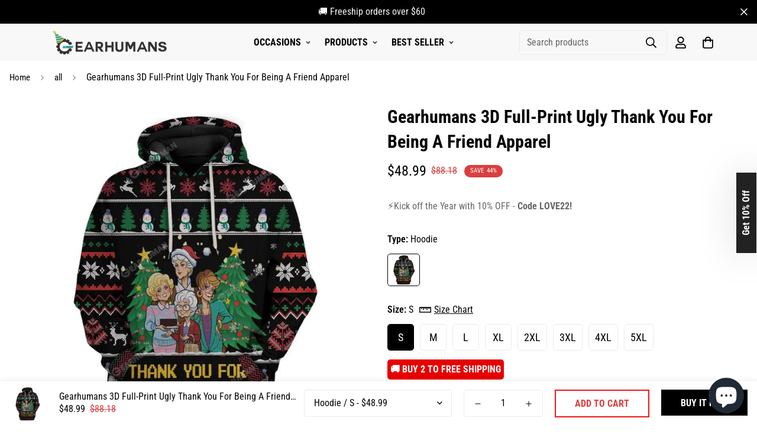

--- FILE ---
content_type: text/html; charset=utf-8
request_url: https://gearhumans.com/products/3d-gh-friend-01
body_size: 58917
content:

<!doctype html>
<html
  class="no-js supports-no-cookies"
  lang="en"
  data-template="product"
  
>
<head>
<script>
window.KiwiSizing = window.KiwiSizing === undefined ? {} : window.KiwiSizing;
KiwiSizing.shop = "wanelo-gift.myshopify.com";


KiwiSizing.data = {
  collections: "176560701528,163569238104,264206843992,264206876760,262645219416,264207007832,188460138584,262652887128,262645088344,262645710936,262655246424,262656524376,188460236888,262645121112,262625656920,262698827864",
  tags: "3D Apparel,Thank You For Being A Friend,Ugly",
  product: "8016060154162",
  vendor: "3D Custom Fleece Hoodies",
  type: "HD-TT05111901",
  title: "Gearhumans 3D Full-Print Ugly Thank You For Being A Friend Apparel",
  images: ["\/\/gearhumans.com\/cdn\/shop\/products\/3d-full-print-ugly-thank-you-for-being-a-friend-apparel-hd-tt05111901-3d-custom-fleece-hoodies-hoodie-s-661283.jpg?v=1669000538"],
  options: [{"name":"Type","position":1,"values":["Hoodie"]},{"name":"Size","position":2,"values":["S","M","L","XL","2XL","3XL","4XL","5XL"]}],
  variants: [{"id":44110260306226,"title":"Hoodie \/ S","option1":"Hoodie","option2":"S","option3":null,"sku":"HD-TT05111901-LMS-S","requires_shipping":true,"taxable":true,"featured_image":{"id":39889309761842,"product_id":8016060154162,"position":1,"created_at":"2022-11-20T19:15:38-08:00","updated_at":"2022-11-20T19:15:38-08:00","alt":"3D Full-Print Ugly Thank You For Being A Friend Apparel HD-TT05111901 3D Custom Fleece Hoodies Hoodie S ","width":1045,"height":1044,"src":"\/\/gearhumans.com\/cdn\/shop\/products\/3d-full-print-ugly-thank-you-for-being-a-friend-apparel-hd-tt05111901-3d-custom-fleece-hoodies-hoodie-s-661283.jpg?v=1669000538","variant_ids":[44110260306226,44110260338994,44110260371762,44110260404530,44110260437298,44110260470066,44110260502834,44110260535602]},"available":true,"name":"Gearhumans 3D Full-Print Ugly Thank You For Being A Friend Apparel - Hoodie \/ S","public_title":"Hoodie \/ S","options":["Hoodie","S"],"price":4899,"weight":0,"compare_at_price":8818,"inventory_management":null,"barcode":null,"featured_media":{"alt":"3D Full-Print Ugly Thank You For Being A Friend Apparel HD-TT05111901 3D Custom Fleece Hoodies Hoodie S ","id":32214929375538,"position":1,"preview_image":{"aspect_ratio":1.001,"height":1044,"width":1045,"src":"\/\/gearhumans.com\/cdn\/shop\/products\/3d-full-print-ugly-thank-you-for-being-a-friend-apparel-hd-tt05111901-3d-custom-fleece-hoodies-hoodie-s-661283.jpg?v=1669000538"}},"requires_selling_plan":false,"selling_plan_allocations":[]},{"id":44110260338994,"title":"Hoodie \/ M","option1":"Hoodie","option2":"M","option3":null,"sku":"HD-TT05111901-LMS-M","requires_shipping":true,"taxable":true,"featured_image":{"id":39889309761842,"product_id":8016060154162,"position":1,"created_at":"2022-11-20T19:15:38-08:00","updated_at":"2022-11-20T19:15:38-08:00","alt":"3D Full-Print Ugly Thank You For Being A Friend Apparel HD-TT05111901 3D Custom Fleece Hoodies Hoodie S ","width":1045,"height":1044,"src":"\/\/gearhumans.com\/cdn\/shop\/products\/3d-full-print-ugly-thank-you-for-being-a-friend-apparel-hd-tt05111901-3d-custom-fleece-hoodies-hoodie-s-661283.jpg?v=1669000538","variant_ids":[44110260306226,44110260338994,44110260371762,44110260404530,44110260437298,44110260470066,44110260502834,44110260535602]},"available":true,"name":"Gearhumans 3D Full-Print Ugly Thank You For Being A Friend Apparel - Hoodie \/ M","public_title":"Hoodie \/ M","options":["Hoodie","M"],"price":4899,"weight":0,"compare_at_price":8818,"inventory_management":null,"barcode":null,"featured_media":{"alt":"3D Full-Print Ugly Thank You For Being A Friend Apparel HD-TT05111901 3D Custom Fleece Hoodies Hoodie S ","id":32214929375538,"position":1,"preview_image":{"aspect_ratio":1.001,"height":1044,"width":1045,"src":"\/\/gearhumans.com\/cdn\/shop\/products\/3d-full-print-ugly-thank-you-for-being-a-friend-apparel-hd-tt05111901-3d-custom-fleece-hoodies-hoodie-s-661283.jpg?v=1669000538"}},"requires_selling_plan":false,"selling_plan_allocations":[]},{"id":44110260371762,"title":"Hoodie \/ L","option1":"Hoodie","option2":"L","option3":null,"sku":"HD-TT05111901-LMS-L","requires_shipping":true,"taxable":true,"featured_image":{"id":39889309761842,"product_id":8016060154162,"position":1,"created_at":"2022-11-20T19:15:38-08:00","updated_at":"2022-11-20T19:15:38-08:00","alt":"3D Full-Print Ugly Thank You For Being A Friend Apparel HD-TT05111901 3D Custom Fleece Hoodies Hoodie S ","width":1045,"height":1044,"src":"\/\/gearhumans.com\/cdn\/shop\/products\/3d-full-print-ugly-thank-you-for-being-a-friend-apparel-hd-tt05111901-3d-custom-fleece-hoodies-hoodie-s-661283.jpg?v=1669000538","variant_ids":[44110260306226,44110260338994,44110260371762,44110260404530,44110260437298,44110260470066,44110260502834,44110260535602]},"available":true,"name":"Gearhumans 3D Full-Print Ugly Thank You For Being A Friend Apparel - Hoodie \/ L","public_title":"Hoodie \/ L","options":["Hoodie","L"],"price":4899,"weight":0,"compare_at_price":8818,"inventory_management":null,"barcode":null,"featured_media":{"alt":"3D Full-Print Ugly Thank You For Being A Friend Apparel HD-TT05111901 3D Custom Fleece Hoodies Hoodie S ","id":32214929375538,"position":1,"preview_image":{"aspect_ratio":1.001,"height":1044,"width":1045,"src":"\/\/gearhumans.com\/cdn\/shop\/products\/3d-full-print-ugly-thank-you-for-being-a-friend-apparel-hd-tt05111901-3d-custom-fleece-hoodies-hoodie-s-661283.jpg?v=1669000538"}},"requires_selling_plan":false,"selling_plan_allocations":[]},{"id":44110260404530,"title":"Hoodie \/ XL","option1":"Hoodie","option2":"XL","option3":null,"sku":"HD-TT05111901-LMS-XL","requires_shipping":true,"taxable":true,"featured_image":{"id":39889309761842,"product_id":8016060154162,"position":1,"created_at":"2022-11-20T19:15:38-08:00","updated_at":"2022-11-20T19:15:38-08:00","alt":"3D Full-Print Ugly Thank You For Being A Friend Apparel HD-TT05111901 3D Custom Fleece Hoodies Hoodie S ","width":1045,"height":1044,"src":"\/\/gearhumans.com\/cdn\/shop\/products\/3d-full-print-ugly-thank-you-for-being-a-friend-apparel-hd-tt05111901-3d-custom-fleece-hoodies-hoodie-s-661283.jpg?v=1669000538","variant_ids":[44110260306226,44110260338994,44110260371762,44110260404530,44110260437298,44110260470066,44110260502834,44110260535602]},"available":true,"name":"Gearhumans 3D Full-Print Ugly Thank You For Being A Friend Apparel - Hoodie \/ XL","public_title":"Hoodie \/ XL","options":["Hoodie","XL"],"price":4899,"weight":0,"compare_at_price":8818,"inventory_management":null,"barcode":null,"featured_media":{"alt":"3D Full-Print Ugly Thank You For Being A Friend Apparel HD-TT05111901 3D Custom Fleece Hoodies Hoodie S ","id":32214929375538,"position":1,"preview_image":{"aspect_ratio":1.001,"height":1044,"width":1045,"src":"\/\/gearhumans.com\/cdn\/shop\/products\/3d-full-print-ugly-thank-you-for-being-a-friend-apparel-hd-tt05111901-3d-custom-fleece-hoodies-hoodie-s-661283.jpg?v=1669000538"}},"requires_selling_plan":false,"selling_plan_allocations":[]},{"id":44110260437298,"title":"Hoodie \/ 2XL","option1":"Hoodie","option2":"2XL","option3":null,"sku":"HD-TT05111901-LMS-2XL","requires_shipping":true,"taxable":true,"featured_image":{"id":39889309761842,"product_id":8016060154162,"position":1,"created_at":"2022-11-20T19:15:38-08:00","updated_at":"2022-11-20T19:15:38-08:00","alt":"3D Full-Print Ugly Thank You For Being A Friend Apparel HD-TT05111901 3D Custom Fleece Hoodies Hoodie S ","width":1045,"height":1044,"src":"\/\/gearhumans.com\/cdn\/shop\/products\/3d-full-print-ugly-thank-you-for-being-a-friend-apparel-hd-tt05111901-3d-custom-fleece-hoodies-hoodie-s-661283.jpg?v=1669000538","variant_ids":[44110260306226,44110260338994,44110260371762,44110260404530,44110260437298,44110260470066,44110260502834,44110260535602]},"available":true,"name":"Gearhumans 3D Full-Print Ugly Thank You For Being A Friend Apparel - Hoodie \/ 2XL","public_title":"Hoodie \/ 2XL","options":["Hoodie","2XL"],"price":4899,"weight":0,"compare_at_price":8818,"inventory_management":null,"barcode":null,"featured_media":{"alt":"3D Full-Print Ugly Thank You For Being A Friend Apparel HD-TT05111901 3D Custom Fleece Hoodies Hoodie S ","id":32214929375538,"position":1,"preview_image":{"aspect_ratio":1.001,"height":1044,"width":1045,"src":"\/\/gearhumans.com\/cdn\/shop\/products\/3d-full-print-ugly-thank-you-for-being-a-friend-apparel-hd-tt05111901-3d-custom-fleece-hoodies-hoodie-s-661283.jpg?v=1669000538"}},"requires_selling_plan":false,"selling_plan_allocations":[]},{"id":44110260470066,"title":"Hoodie \/ 3XL","option1":"Hoodie","option2":"3XL","option3":null,"sku":"HD-TT05111901-LMS-3XL","requires_shipping":true,"taxable":true,"featured_image":{"id":39889309761842,"product_id":8016060154162,"position":1,"created_at":"2022-11-20T19:15:38-08:00","updated_at":"2022-11-20T19:15:38-08:00","alt":"3D Full-Print Ugly Thank You For Being A Friend Apparel HD-TT05111901 3D Custom Fleece Hoodies Hoodie S ","width":1045,"height":1044,"src":"\/\/gearhumans.com\/cdn\/shop\/products\/3d-full-print-ugly-thank-you-for-being-a-friend-apparel-hd-tt05111901-3d-custom-fleece-hoodies-hoodie-s-661283.jpg?v=1669000538","variant_ids":[44110260306226,44110260338994,44110260371762,44110260404530,44110260437298,44110260470066,44110260502834,44110260535602]},"available":true,"name":"Gearhumans 3D Full-Print Ugly Thank You For Being A Friend Apparel - Hoodie \/ 3XL","public_title":"Hoodie \/ 3XL","options":["Hoodie","3XL"],"price":4899,"weight":0,"compare_at_price":8818,"inventory_management":null,"barcode":null,"featured_media":{"alt":"3D Full-Print Ugly Thank You For Being A Friend Apparel HD-TT05111901 3D Custom Fleece Hoodies Hoodie S ","id":32214929375538,"position":1,"preview_image":{"aspect_ratio":1.001,"height":1044,"width":1045,"src":"\/\/gearhumans.com\/cdn\/shop\/products\/3d-full-print-ugly-thank-you-for-being-a-friend-apparel-hd-tt05111901-3d-custom-fleece-hoodies-hoodie-s-661283.jpg?v=1669000538"}},"requires_selling_plan":false,"selling_plan_allocations":[]},{"id":44110260502834,"title":"Hoodie \/ 4XL","option1":"Hoodie","option2":"4XL","option3":null,"sku":"HD-TT05111901-LMS-4XL","requires_shipping":true,"taxable":true,"featured_image":{"id":39889309761842,"product_id":8016060154162,"position":1,"created_at":"2022-11-20T19:15:38-08:00","updated_at":"2022-11-20T19:15:38-08:00","alt":"3D Full-Print Ugly Thank You For Being A Friend Apparel HD-TT05111901 3D Custom Fleece Hoodies Hoodie S ","width":1045,"height":1044,"src":"\/\/gearhumans.com\/cdn\/shop\/products\/3d-full-print-ugly-thank-you-for-being-a-friend-apparel-hd-tt05111901-3d-custom-fleece-hoodies-hoodie-s-661283.jpg?v=1669000538","variant_ids":[44110260306226,44110260338994,44110260371762,44110260404530,44110260437298,44110260470066,44110260502834,44110260535602]},"available":true,"name":"Gearhumans 3D Full-Print Ugly Thank You For Being A Friend Apparel - Hoodie \/ 4XL","public_title":"Hoodie \/ 4XL","options":["Hoodie","4XL"],"price":4899,"weight":0,"compare_at_price":8818,"inventory_management":null,"barcode":null,"featured_media":{"alt":"3D Full-Print Ugly Thank You For Being A Friend Apparel HD-TT05111901 3D Custom Fleece Hoodies Hoodie S ","id":32214929375538,"position":1,"preview_image":{"aspect_ratio":1.001,"height":1044,"width":1045,"src":"\/\/gearhumans.com\/cdn\/shop\/products\/3d-full-print-ugly-thank-you-for-being-a-friend-apparel-hd-tt05111901-3d-custom-fleece-hoodies-hoodie-s-661283.jpg?v=1669000538"}},"requires_selling_plan":false,"selling_plan_allocations":[]},{"id":44110260535602,"title":"Hoodie \/ 5XL","option1":"Hoodie","option2":"5XL","option3":null,"sku":"HD-TT05111901-LMS-5XL","requires_shipping":true,"taxable":true,"featured_image":{"id":39889309761842,"product_id":8016060154162,"position":1,"created_at":"2022-11-20T19:15:38-08:00","updated_at":"2022-11-20T19:15:38-08:00","alt":"3D Full-Print Ugly Thank You For Being A Friend Apparel HD-TT05111901 3D Custom Fleece Hoodies Hoodie S ","width":1045,"height":1044,"src":"\/\/gearhumans.com\/cdn\/shop\/products\/3d-full-print-ugly-thank-you-for-being-a-friend-apparel-hd-tt05111901-3d-custom-fleece-hoodies-hoodie-s-661283.jpg?v=1669000538","variant_ids":[44110260306226,44110260338994,44110260371762,44110260404530,44110260437298,44110260470066,44110260502834,44110260535602]},"available":true,"name":"Gearhumans 3D Full-Print Ugly Thank You For Being A Friend Apparel - Hoodie \/ 5XL","public_title":"Hoodie \/ 5XL","options":["Hoodie","5XL"],"price":4899,"weight":0,"compare_at_price":8818,"inventory_management":null,"barcode":null,"featured_media":{"alt":"3D Full-Print Ugly Thank You For Being A Friend Apparel HD-TT05111901 3D Custom Fleece Hoodies Hoodie S ","id":32214929375538,"position":1,"preview_image":{"aspect_ratio":1.001,"height":1044,"width":1045,"src":"\/\/gearhumans.com\/cdn\/shop\/products\/3d-full-print-ugly-thank-you-for-being-a-friend-apparel-hd-tt05111901-3d-custom-fleece-hoodies-hoodie-s-661283.jpg?v=1669000538"}},"requires_selling_plan":false,"selling_plan_allocations":[]}],
};

</script>
	<meta charset="utf-8">
	<meta http-equiv="X-UA-Compatible" content="IE=edge">
	<meta name="viewport" content="width=device-width, initial-scale=1, maximum-scale=1.0, user-scalable=0">
	<meta name="theme-color" content="#000">

  <!-- Google Tag Manager -->
<script>(function(w,d,s,l,i){w[l]=w[l]||[];w[l].push({'gtm.start':
new Date().getTime(),event:'gtm.js'});var f=d.getElementsByTagName(s)[0],
j=d.createElement(s),dl=l!='dataLayer'?'&l='+l:'';j.async=true;j.src=
'https://www.googletagmanager.com/gtm.js?id='+i+dl;f.parentNode.insertBefore(j,f);
})(window,document,'script','dataLayer','GTM-5V7TW4CQ');</script>
<!-- End Google Tag Manager -->
    

</script>

<!-- Google tag (gtag.js) -->
<script async src="https://www.googletagmanager.com/gtag/js?id=AW-11256830234"></script>
<script>
  window.dataLayer = window.dataLayer || [];
  function gtag(){dataLayer.push(arguments);}
  gtag('js', new Date());

  gtag('config', 'AW-11256830234');
</script>

<script>
  gtag('event', 'conversion', {
      'send_to': 'AW-11256830234/ZnIeCI7r780YEJqy1vcp',
      'value': ,
      'currency': 'USD',
      'transaction_id': ''
  });
</script><link rel="canonical" href="https://gearhumans.com/products/3d-gh-friend-01"><link href="//gearhumans.com/cdn/shop/t/35/assets/product-template.css?v=38082715651226137421669108006" rel="stylesheet" type="text/css" media="all" />
<link rel="preload" as="style" href="//gearhumans.com/cdn/shop/t/35/assets/theme.css?v=57574512811940517231669108003">


<link rel="dns-prefetch" href="https://gearhumans.com/products/3d-gh-friend-01" crossorigin>
<link rel="dns-prefetch" href="https://cdn.shopify.com" crossorigin>
<link rel="preconnect" href="https://gearhumans.com/products/3d-gh-friend-01" crossorigin>
<link rel="preconnect" href="https://cdn.shopify.com" crossorigin>
<link rel="preload" as="style" href="//gearhumans.com/cdn/shop/t/35/assets/chunk.css?v=29630616507529837081669108008">
<link rel="preload" as="script" href="//gearhumans.com/cdn/shop/t/35/assets/app.min.js?v=34074608966712414301669108005">
<link rel="preload" as="script" href="//gearhumans.com/cdn/shop/t/35/assets/foxkit-app.min.js?v=48166617155657649261669108003">
<link rel="preload" as="script" href="//gearhumans.com/cdn/shop/t/35/assets/lazy-image.min.js?v=164341435460352801361669108006">

<link rel="shortcut icon" href="//gearhumans.com/cdn/shop/files/1_jpg.png?crop=center&height=32&v=1737707997&width=32" type="image/png"><title class="product">Gearhumans 3D Full-Print Ugly Thank You For Being A Friend Apparel</title><meta name="description" content="Features: High-quality polyester but feels as soft as cotton - Guaranteed. The Hoodie is made of lightweight and breathable insulating material against cold and wind, with synthetic fibers that have membranes adhering to body heat, helping to avoid cold. Vibrant full-color print, front &amp;amp; back The design will never "><meta property="og:site_name" content="Gearhumans | 3D Costume Apparel">
<meta property="og:url" content="https://gearhumans.com/products/3d-gh-friend-01">
<meta property="og:title" content="Gearhumans 3D Full-Print Ugly Thank You For Being A Friend Apparel">
<meta property="og:type" content="product">
<meta property="og:description" content="Features: High-quality polyester but feels as soft as cotton - Guaranteed. The Hoodie is made of lightweight and breathable insulating material against cold and wind, with synthetic fibers that have membranes adhering to body heat, helping to avoid cold. Vibrant full-color print, front &amp;amp; back The design will never "><meta property="og:image" content="http://gearhumans.com/cdn/shop/products/3d-full-print-ugly-thank-you-for-being-a-friend-apparel-hd-tt05111901-3d-custom-fleece-hoodies-hoodie-s-661283.jpg?v=1669000538">
<meta property="og:image:secure_url" content="https://gearhumans.com/cdn/shop/products/3d-full-print-ugly-thank-you-for-being-a-friend-apparel-hd-tt05111901-3d-custom-fleece-hoodies-hoodie-s-661283.jpg?v=1669000538">
<meta property="og:image:width" content="1045">
<meta property="og:image:height" content="1044"><meta property="og:price:amount" content="48.99">
<meta property="og:price:currency" content="USD"><meta name="twitter:site" content="@gearhumans"><meta name="twitter:card" content="summary_large_image">
<meta name="twitter:title" content="Gearhumans 3D Full-Print Ugly Thank You For Being A Friend Apparel">
<meta name="twitter:description" content="Features: High-quality polyester but feels as soft as cotton - Guaranteed. The Hoodie is made of lightweight and breathable insulating material against cold and wind, with synthetic fibers that have membranes adhering to body heat, helping to avoid cold. Vibrant full-color print, front &amp;amp; back The design will never ">

<link rel="preconnect" href="https://fonts.shopifycdn.com" crossorigin><link rel="preload" as="font" href="//gearhumans.com/cdn/fonts/roboto_condensed/robotocondensed_n4.01812de96ca5a5e9d19bef3ca9cc80dd1bf6c8b8.woff2" type="font/woff2" crossorigin>
  <link rel="preload" as="font" href="//gearhumans.com/cdn/fonts/roboto_condensed/robotocondensed_n7.0c73a613503672be244d2f29ab6ddd3fc3cc69ae.woff2" type="font/woff2" crossorigin><link rel="preload" as="font" href="//gearhumans.com/cdn/fonts/roboto_condensed/robotocondensed_n7.0c73a613503672be244d2f29ab6ddd3fc3cc69ae.woff2" type="font/woff2" crossorigin><style>
  @font-face {  font-family: "Roboto Condensed";  font-weight: 700;  font-style: normal;  font-display: swap;  src: url("//gearhumans.com/cdn/fonts/roboto_condensed/robotocondensed_n7.0c73a613503672be244d2f29ab6ddd3fc3cc69ae.woff2") format("woff2"),       url("//gearhumans.com/cdn/fonts/roboto_condensed/robotocondensed_n7.ef6ece86ba55f49c27c4904a493c283a40f3a66e.woff") format("woff");}@font-face {  font-family: "Roboto Condensed";  font-weight: 900;  font-style: normal;  font-display: swap;  src: url("//gearhumans.com/cdn/fonts/roboto_condensed/robotocondensed_n9.2b6d3562288db33acd2d1dd7f3b49bae17bf8c2a.woff2") format("woff2"),       url("//gearhumans.com/cdn/fonts/roboto_condensed/robotocondensed_n9.2ac019136325b074bf3010b35c1b65b3b5a99a3f.woff") format("woff");}@font-face {  font-family: "Roboto Condensed";  font-weight: 600;  font-style: normal;  font-display: swap;  src: url("//gearhumans.com/cdn/fonts/roboto_condensed/robotocondensed_n6.c516dc992de767fe135f0d2baded23e033d4e3ea.woff2") format("woff2"),       url("//gearhumans.com/cdn/fonts/roboto_condensed/robotocondensed_n6.881fbb9b185667f58f34ac71cbecd9f5ba6c3efe.woff") format("woff");}:root {  --font-stack-header: "Roboto Condensed", sans-serif;  --font-style-header: normal;  --font-weight-header: 700;  --font-weight-header--bolder: 900;  --font-weight-header--lighter: 600;}@font-face {  font-family: "Roboto Condensed";  font-weight: 400;  font-style: normal;  font-display: swap;  src: url("//gearhumans.com/cdn/fonts/roboto_condensed/robotocondensed_n4.01812de96ca5a5e9d19bef3ca9cc80dd1bf6c8b8.woff2") format("woff2"),       url("//gearhumans.com/cdn/fonts/roboto_condensed/robotocondensed_n4.3930e6ddba458dc3cb725a82a2668eac3c63c104.woff") format("woff");}@font-face {  font-family: "Roboto Condensed";  font-weight: 700;  font-style: normal;  font-display: swap;  src: url("//gearhumans.com/cdn/fonts/roboto_condensed/robotocondensed_n7.0c73a613503672be244d2f29ab6ddd3fc3cc69ae.woff2") format("woff2"),       url("//gearhumans.com/cdn/fonts/roboto_condensed/robotocondensed_n7.ef6ece86ba55f49c27c4904a493c283a40f3a66e.woff") format("woff");}@font-face {  font-family: "Roboto Condensed";  font-weight: 700;  font-style: normal;  font-display: swap;  src: url("//gearhumans.com/cdn/fonts/roboto_condensed/robotocondensed_n7.0c73a613503672be244d2f29ab6ddd3fc3cc69ae.woff2") format("woff2"),       url("//gearhumans.com/cdn/fonts/roboto_condensed/robotocondensed_n7.ef6ece86ba55f49c27c4904a493c283a40f3a66e.woff") format("woff");}@font-face {  font-family: "Roboto Condensed";  font-weight: 400;  font-style: italic;  font-display: swap;  src: url("//gearhumans.com/cdn/fonts/roboto_condensed/robotocondensed_i4.05c7f163ad2c00a3c4257606d1227691aff9070b.woff2") format("woff2"),       url("//gearhumans.com/cdn/fonts/roboto_condensed/robotocondensed_i4.04d9d87e0a45b49fc67a5b9eb5059e1540f5cda3.woff") format("woff");}@font-face {  font-family: "Roboto Condensed";  font-weight: 700;  font-style: italic;  font-display: swap;  src: url("//gearhumans.com/cdn/fonts/roboto_condensed/robotocondensed_i7.bed9f3a01efda68cdff8b63e6195c957a0da68cb.woff2") format("woff2"),       url("//gearhumans.com/cdn/fonts/roboto_condensed/robotocondensed_i7.9ca5759a0bcf75a82b270218eab4c83ec254abf8.woff") format("woff");}:root {  --font-weight-body--bold: 700;  --font-weight-body--bolder: 700;  --font-stack-body: "Roboto Condensed", sans-serif;  --font-style-body: normal;  --font-weight-body: 400;}
</style>
<style>
  html{font-size:calc(var(--font-base-size,16) * 1px)}body{font-family:var(--font-stack-body)!important;font-weight:var(--font-weight-body);font-style:var(--font-style-body);color:var(--color-body-text);font-size:calc(var(--font-base-size,16) * 1px);line-height:calc(var(--base-line-height) * 1px);scroll-behavior:smooth}body .h1,body .h2,body .h3,body .h4,body .h5,body .h6,body h1,body h2,body h3,body h4,body h5,body h6{font-family:var(--font-stack-header);font-weight:var(--font-weight-header);font-style:var(--font-style-header);color:var(--color-heading-text);line-height:normal}body .h1,body h1{font-size:calc(((var(--font-h1-mobile))/ (var(--font-base-size))) * 1rem)}body .h2,body h2{font-size:calc(((var(--font-h2-mobile))/ (var(--font-base-size))) * 1rem)}body .h3,body h3{font-size:calc(((var(--font-h3-mobile))/ (var(--font-base-size))) * 1rem)}body .h4,body h4{font-size:calc(((var(--font-h4-mobile))/ (var(--font-base-size))) * 1rem)}body .h5,body h5{font-size:calc(((var(--font-h5-mobile))/ (var(--font-base-size))) * 1rem)}body .h6,body h6{font-size:calc(((var(--font-h6-mobile))/ (var(--font-base-size))) * 1rem);line-height:1.4}@media only screen and (min-width:768px){body .h1,body h1{font-size:calc(((var(--font-h1-desktop))/ (var(--font-base-size))) * 1rem)}body .h2,body h2{font-size:calc(((var(--font-h2-desktop))/ (var(--font-base-size))) * 1rem)}body .h3,body h3{font-size:calc(((var(--font-h3-desktop))/ (var(--font-base-size))) * 1rem)}body .h4,body h4{font-size:calc(((var(--font-h4-desktop))/ (var(--font-base-size))) * 1rem)}body .h5,body h5{font-size:calc(((var(--font-h5-desktop))/ (var(--font-base-size))) * 1rem)}body .h6,body h6{font-size:calc(((var(--font-h6-desktop))/ (var(--font-base-size))) * 1rem)}}.swiper-wrapper{display:flex}.swiper-container:not(.swiper-container-initialized) .swiper-slide{width:calc(100% / var(--items,1));flex:0 0 auto}@media (max-width:1023px){.swiper-container:not(.swiper-container-initialized) .swiper-slide{min-width:40vw;flex:0 0 auto}}@media (max-width:767px){.swiper-container:not(.swiper-container-initialized) .swiper-slide{min-width:66vw;flex:0 0 auto}}.opacity-0{opacity:0}.opacity-100{opacity:1!important;}.placeholder-background{position:absolute;top:0;right:0;bottom:0;left:0;pointer-events:none}.placeholder-background--animation{background-color:#000;animation:placeholder-background-loading 1.5s infinite linear}[data-image-loading]{position:relative}[data-image-loading]:after{content:'';background-color:#000;animation:placeholder-background-loading 1.5s infinite linear;position:absolute;top:0;left:0;width:100%;height:100%;z-index:1}[data-image-loading] img.lazyload{opacity:0}[data-image-loading] img.lazyloaded{opacity:1}.no-js [data-image-loading]{animation-name:none}.lazyload--fade-in{opacity:0;transition:.25s all}.lazyload--fade-in.lazyloaded{opacity:1}@media (min-width:768px){.hidden.md\:block{display:block!important}.hidden.md\:flex{display:flex!important}.hidden.md\:grid{display:grid!important}}@media (min-width:1024px){.hidden.lg\:block{display:block!important}.hidden.lg\:flex{display:flex!important}.hidden.lg\:grid{display:grid!important}}@media (min-width:1280px){.hidden.xl\:block{display:block!important}.hidden.xl\:flex{display:flex!important}.hidden.xl\:grid{display:grid!important}}

  h1, .h1,
  h2, .h2,
  h3, .h3,
  h4, .h4,
  h5, .h5,
  h6, .h6 {
    letter-spacing: 0px;
  }
</style>

  <script>
  // https://codebeautify.org/jsviewer

  function _debounce(fn, wait = 300) {
    let t;
    return (...args) => {
      clearTimeout(t);
      t = setTimeout(() => fn.apply(this, args), wait);
    };
  }

  try {
    window.MinimogSettings = window.MinimogSettings || {};
    window.___mnag = 'userA' + (window.___mnag1 || '') + 'gent';

    var _mh = document.querySelector('header.sf-header__mobile');
    var _dh = document.querySelector('header.sf-header__desktop');
    // Set header height
    function _shh() {
      if (!_mh || !_dh) {
        _mh = document.querySelector('header.sf-header__mobile');
        _dh = document.querySelector('header.sf-header__desktop');
      }
      // Header
      var _hd = window.innerWidth < 1024 ? _mh : _dh;
      if (_hd) {
        document.documentElement.style.setProperty('--sf-header-height', _hd.offsetHeight + 'px');
        window.MinimogSettings.headerHeight = _hd.offsetHeight;
      }
    }

    // setTopbarHeight
    function _stbh() {
      // Topbar
      var _tb = document.querySelector('.sf-topbar');
      if (_tb) {
        document.documentElement.style.setProperty('--sf-topbar-height', _tb.offsetHeight + 'px');
        window.MinimogSettings.topbarHeight = _tb.offsetHeight;
      }
    }

    // setAnnouncementHeight
    function _sah() {
      // announcement_bar
      var _ab = document.querySelector('.announcement-bar');
      if (_ab) {
        document.documentElement.style.setProperty('--sf-announcement-height', _ab.offsetHeight + 'px');
        window.MinimogSettings.topbarHeight = _ab.offsetHeight;
      }
    }

    // setMainContentPadding
    function _smcp() {
      // pageTemplate
      var _pt = document.documentElement.dataset.template;
      if (window.innerWidth >= 1024) {
        if (_dh && _dh.dataset.transparent === "true") {
          if (_pt === 'index' || _pt === 'collection') {
            document.documentElement.style.setProperty('--main-content-padding-top', '0px');
          }
        }
      } else {
        document.documentElement.style.removeProperty('--main-content-padding-top');
      }
    }

    // calculateSectionsHeight
    function _csh() {_shh();_stbh();_sah();_smcp();}
    window.addEventListener('resize', _debounce(_csh, 1000));

    document.documentElement.className = document.documentElement.className.replace('supports-no-cookies', 'supports-cookies').replace('no-js', 'js');
  } catch (error) {
    console.warn('Failed to execute critical scripts', error);
  }

  try {
    // Page speed agent
    var _nu = navigator[window.___mnag];
    var _psas = [
      {
        'b': 'ome-Li',
        'c': 'ghth',
        'd': 'ouse',
        'a': 'Chr',
      },
      {
        'd': 'hts',
        'a': 'Sp',
        'c': 'nsig',
        'b': 'eed I',
      },
      {
        'b': ' Lin',
        'd': '6_64',
        'a': 'X11;',
        'c': 'ux x8',
      }
    ];
    function __fn(i) {
      return Object.keys(_psas[i]).sort().reduce(function (a, c) { return a + _psas[i][c] }, '');
    }

    var __isPSA = (_nu.indexOf(__fn(0)) > -1 || _nu.indexOf(__fn(1)) > -1 || _nu.indexOf(__fn(2)) > -1);
    // var __isPSA = true

    window.___mnag = '!1';
    _psas = null;
  } catch (err) {
    var __isPSA = false;
    var _psas = null;
    window.___mnag = '!1';
  }

  // activateFontAndCriticalCSS
  

  // __activateStyle(this)
  function __as(l) {
    l.rel = 'stylesheet';
    l.media = 'all';
    l.removeAttribute('onload');
  }

  // _onChunkStyleLoad(this)
  function __ocsl(l) {
    if (!__isPSA) __as(l);
  }

  window.__isPSA = __isPSA;
</script>

  <style>
  button.klaviyo_form_trigger {
      z-index: 90000;
      position: fixed;
      filter: drop-shadow(rgba(0, 0, 0, 0.15) 0px 0px 30px);
      top: 50%;
      right: -101px;
      transform: rotate(-90deg) translate(-50%, 0px);
      transform-origin: left top;
      background: #222;
      color: #fff;
      padding: 5px 30px;
      font-weight: bold;
  }
  .ks-chart-container {
      margin-top: -25px;
      margin-bottom: 10px;
  }
  
</style>

  <link href="//gearhumans.com/cdn/shop/t/35/assets/theme.css?v=57574512811940517231669108003" rel="stylesheet" type="text/css" media="all" />
  <link href="//gearhumans.com/cdn/shop/t/35/assets/chunk.css?v=29630616507529837081669108008" rel="stylesheet" type="text/css" media="all" />

  
<style data-shopify>:root {		/* BODY */		--base-line-height: 28;		/* PRIMARY COLORS */		--color-primary: #000;		--plyr-color-main: #000;		--color-primary-darker: #333333;		/* TEXT COLORS */		--color-body-text: #000000;		--color-heading-text: #000000;		--color-sub-text: #000000;		--color-text-link: #000000;		--color-text-link-hover: #999999;		/* BUTTON COLORS */		--color-btn-bg:  #000000;		--color-btn-bg-hover: #e60000;		--color-btn-text: #ffffff;		--color-btn-text-hover: #ffffff;    	--color-btn-secondary-border: #f01818;    	--color-btn-secondary-text: #da3f3f;		--btn-letter-spacing: 0px;		--btn-border-radius: 0px;		--btn-border-width: 2px;		--btn-line-height: 23px;				--btn-text-transform: uppercase;				/* PRODUCT COLORS */		--product-title-color: #000000;		--product-sale-price-color: #da3f3f;		--product-regular-price-color: #000000;		--product-type-color: #666666;		--product-desc-color: #666666;		/* TOPBAR COLORS */		--color-topbar-background: #d9f293;		--color-topbar-text: #000000;		/* MENU BAR COLORS */		--color-menu-background: #000000;		--color-menu-text: #f8f8f8;		/* BORDER COLORS */		--color-border: #EEEEE0;		/* FOOTER COLORS */		--color-footer-text: #000000;		--color-footer-subtext: #666666;		--color-footer-background: #ffffff;		--color-footer-link: #666666;		--color-footer-link-hover: #000000;		--color-footer-background-mobile: #e5e5e5;		/* FOOTER BOTTOM COLORS */		--color-footer-bottom-text: #ffffff;		--color-footer-bottom-background: #000000;		--color-footer-bottom-background-mobile: #e5e5e5;		/* HEADER */		--color-header-text: #000000;		--color-header-transparent-text: #ffffff;		--color-main-background: #ffffff;		--color-field-background: #f8f8f8;		--color-header-background: #f8f8f8;		--color-cart-wishlist-count: #ffffff;		--bg-cart-wishlist-count: #da3f3f;		--swatch-item-background-default: #f7f8fa;		--text-gray-400: #777777;		--text-gray-9b: #9b9b9b;		--text-black: #000000;		--text-white: #ffffff;		--bg-gray-400: #f7f8fa;		--bg-black: #000000;		--rounded-full: 9999px;		--border-color-1: #eeeeee;		--border-color-2: #b2b2b2;		--border-color-3: #d2d2d2;		--border-color-4: #737373;		--color-secondary: #666666;		--color-success: #3a8735;		--color-warning: #ff706b;		--color-info: #959595;		--color-disabled: #cecece;		--bg-disabled: #f7f7f7;		--bg-hover: #737373;		--bg-color-tooltip: #000000;		--text-color-tooltip: #ffffff;		--color-image-overlay: #000000;		--opacity-image-overlay: 0.2;		--theme-shadow: 0 5px 15px 0 rgba(0, 0, 0, 0.07);    	--arrow-select-box: url(//gearhumans.com/cdn/shop/t/35/assets/ar-down.svg?v=92728264558441377851669108007);		/* FONT SIZES */		--font-base-size: 16;		--font-btn-size: 16px;		--font-btn-weight: 700;		--font-h1-desktop: 48;		--font-h1-mobile: 45;		--font-h2-desktop: 37;		--font-h2-mobile: 34;		--font-h3-desktop: 28;		--font-h3-mobile: 25;		--font-h4-desktop: 24;		--font-h4-mobile: 22;		--font-h5-desktop: 20;		--font-h5-mobile: 18;		--font-h6-desktop: 19;		--font-h6-mobile: 17;    	--arrow-down-url: url(//gearhumans.com/cdn/shop/t/35/assets/arrow-down.svg?v=157552497485556416461669108003);    	--arrow-down-white-url: url(//gearhumans.com/cdn/shop/t/35/assets/arrow-down-white.svg?v=70535736727834135531669108007);    	--product-title-line-clamp: unset;		--spacing-sections-desktop: 100px;        --spacing-sections-tablet: 75px;        --spacing-sections-mobile: 50px;	}
</style><link media="print" onload="this.media = 'all'" rel="stylesheet" href="//gearhumans.com/cdn/shop/t/35/assets/product-template.css?v=38082715651226137421669108006"><link type="text/css" href="//gearhumans.com/cdn/shop/t/35/assets/custom.css?v=36454250963263326511716539579" rel="stylesheet">

<style data-shopify>body {
    --container-width: 1280;
    --fluid-container-width: 1620px;
    --fluid-container-offset: 95px;
    background-color: #ffffff;
  }
  [style*="--aspect-ratio"]:before {
    padding-top: calc(100% / (0.0001 + var(--aspect-ratio, 16/9)));
  }
  @media ( max-width: 767px ) {
    [style*="--aspect-ratio"]:before {
      padding-top: calc(100% / (0.0001 + var(--aspect-ratio-mobile, var(--aspect-ratio, 16/9)) ));
    }
  }.sf-nav li.sf-menu-item .sf__sub-menu-link1 {  font-weight: 700;}.sf__index-slideshow .slide__block-desktop .slide__block-title {  line-height: 1.175;  font-size: 80px;  margin-bottom: 18px;}.sf__index-slideshow .slide__block-description p {  color: var(--btn-color);  font-weight: 700;  font-size: 20px;  line-height: 23px;}.sf__index-custom-content #sf-custom__block--302f4255-280e-48a3-9f00-b9e6fd50230a .image__card-heading {  font-size: 24px;  line-height: 1.3;  letter-spacing: 1px;}.sf__index-custom-content #sf-custom__block--190cefb9-e7ca-4316-8e55-b3b82656701b  .image__card-heading {  line-height: 1.167;  letter-spacing: 3px;}.sf__index-custom-content-1 .sf__scrolling-text[data-style="text-outline"][data-outline-thickness="thin"] em {  -webkit-text-stroke-width: 0.5px;  -webkit-text-fill-color: rgba(0, 0, 0, 0);  font-style: italic;}.sf__index-custom-content-1 .sf__scrolling-text[data-style="text-outline"] em {  -webkit-text-stroke-color: #dfdfdf;}.sf__index-custom-content-1 .sf__scrolling-text .sf__scrolling-text-inner span.custom {  padding: 0 25px;}.sf__index-custom-content-1 .sf__scrolling-text.font_size_11vh * {  font-size: 110px;  letter-spacing: 10px;}.sf__index-custom-content-1 .section-my {  margin-bottom: 20px;}.sf__newsletter-section .newsletter__form-heading h3 {  line-height: 1.15;  letter-spacing: 2px;}.sf-footer__block h3.sf__accordion-button {  font-size: 14px;  font-weight: 700;}.sf__index-custom-content .image-card {  height: 100%;}.section__heading {  letter-spacing: 2px;}.sf__pcard-content a {  font-weight: 700 !important;  text-transform: uppercase;}.sf-footer__block-inner h3 {  font-weight: 700;}.collection-card h3 a {  font-weight: 700 !important;  text-transform: uppercase;}.sf__newsletter-section .section-my {  margin-top: -80px;  position: relative;}@media (max-width: 767px) {  .sf__index-slideshow .sf__mobile-button {    width: 100%;  }  .sf__index-custom-content .image-card__content {    position: relative;    padding-left: 0;    padding-right: 0;    padding-bottom: 0;  }  .sf__index-custom-content .image-card__content .image-card__content-inner {    text-align: center;    width: 100%;  }  .sf__index-custom-content .image__card-heading br {    display: none;  }  .sf__index-custom-content #sf-custom__block--302f4255-280e-48a3-9f00-b9e6fd50230a .image__card-heading {    margin-bottom: 5px;  }  p.section__subheading {    margin-bottom: 5px;  }}@media (min-width: 768px) {  .sf__footer-block-custom_text .sf__footer-block-title {    display: none;  }}@media (min-width: 1024px) {  .sf__footer-bottom-inner {    border-top: 1px solid #d8d8d8;  }}@media (min-width: 1280px) {  .sf__index-custom-content #sf-custom__block--190cefb9-e7ca-4316-8e55-b3b82656701b .image__card-heading {    font-size: 60px;    margin-bottom: 42px;  }  .sf__newsletter-section .newsletter__form-heading h3 {    font-size: 40px;  }}
</style>


  <script src="//gearhumans.com/cdn/shop/t/35/assets/theme-global.js?v=111328456620769366681669108007" defer="defer"></script>
  <script src="//gearhumans.com/cdn/shop/t/35/assets/product-form.min.js?v=142644972347708315361669108006" defer="defer"></script>
  <script src="//gearhumans.com/cdn/shop/t/35/assets/lazy-image.min.js?v=164341435460352801361669108006" defer="defer"></script>

  <script>window.performance && window.performance.mark && window.performance.mark('shopify.content_for_header.start');</script><meta name="google-site-verification" content="pG6pfedgTnjq2XlSGmsWrvyTonM2g9AnJ3GdYa8hgmk">
<meta id="shopify-digital-wallet" name="shopify-digital-wallet" content="/6620938328/digital_wallets/dialog">
<meta name="shopify-checkout-api-token" content="0b099986a95316bd1199d95af8def91e">
<meta id="in-context-paypal-metadata" data-shop-id="6620938328" data-venmo-supported="false" data-environment="production" data-locale="en_US" data-paypal-v4="true" data-currency="USD">
<link rel="alternate" hreflang="x-default" href="https://gearhumans.com/products/3d-gh-friend-01">
<link rel="alternate" hreflang="en" href="https://gearhumans.com/products/3d-gh-friend-01">
<link rel="alternate" hreflang="en-AD" href="https://gearhumans.org/products/3d-gh-friend-01">
<link rel="alternate" hreflang="en-AE" href="https://gearhumans.org/products/3d-gh-friend-01">
<link rel="alternate" hreflang="en-AF" href="https://gearhumans.org/products/3d-gh-friend-01">
<link rel="alternate" hreflang="en-AG" href="https://gearhumans.org/products/3d-gh-friend-01">
<link rel="alternate" hreflang="en-AI" href="https://gearhumans.org/products/3d-gh-friend-01">
<link rel="alternate" hreflang="en-AL" href="https://gearhumans.org/products/3d-gh-friend-01">
<link rel="alternate" hreflang="en-AM" href="https://gearhumans.org/products/3d-gh-friend-01">
<link rel="alternate" hreflang="en-AO" href="https://gearhumans.org/products/3d-gh-friend-01">
<link rel="alternate" hreflang="en-AR" href="https://gearhumans.org/products/3d-gh-friend-01">
<link rel="alternate" hreflang="en-AT" href="https://gearhumans.org/products/3d-gh-friend-01">
<link rel="alternate" hreflang="en-AU" href="https://gearhumans.org/products/3d-gh-friend-01">
<link rel="alternate" hreflang="en-AW" href="https://gearhumans.org/products/3d-gh-friend-01">
<link rel="alternate" hreflang="en-AX" href="https://gearhumans.org/products/3d-gh-friend-01">
<link rel="alternate" hreflang="en-AZ" href="https://gearhumans.org/products/3d-gh-friend-01">
<link rel="alternate" hreflang="en-BA" href="https://gearhumans.org/products/3d-gh-friend-01">
<link rel="alternate" hreflang="en-BB" href="https://gearhumans.org/products/3d-gh-friend-01">
<link rel="alternate" hreflang="en-BD" href="https://gearhumans.org/products/3d-gh-friend-01">
<link rel="alternate" hreflang="en-BE" href="https://gearhumans.org/products/3d-gh-friend-01">
<link rel="alternate" hreflang="en-BF" href="https://gearhumans.org/products/3d-gh-friend-01">
<link rel="alternate" hreflang="en-BH" href="https://gearhumans.org/products/3d-gh-friend-01">
<link rel="alternate" hreflang="en-BI" href="https://gearhumans.org/products/3d-gh-friend-01">
<link rel="alternate" hreflang="en-BJ" href="https://gearhumans.org/products/3d-gh-friend-01">
<link rel="alternate" hreflang="en-BL" href="https://gearhumans.org/products/3d-gh-friend-01">
<link rel="alternate" hreflang="en-BM" href="https://gearhumans.org/products/3d-gh-friend-01">
<link rel="alternate" hreflang="en-BN" href="https://gearhumans.org/products/3d-gh-friend-01">
<link rel="alternate" hreflang="en-BO" href="https://gearhumans.org/products/3d-gh-friend-01">
<link rel="alternate" hreflang="en-BQ" href="https://gearhumans.org/products/3d-gh-friend-01">
<link rel="alternate" hreflang="en-BS" href="https://gearhumans.org/products/3d-gh-friend-01">
<link rel="alternate" hreflang="en-BT" href="https://gearhumans.org/products/3d-gh-friend-01">
<link rel="alternate" hreflang="en-BW" href="https://gearhumans.org/products/3d-gh-friend-01">
<link rel="alternate" hreflang="en-BY" href="https://gearhumans.org/products/3d-gh-friend-01">
<link rel="alternate" hreflang="en-BZ" href="https://gearhumans.org/products/3d-gh-friend-01">
<link rel="alternate" hreflang="en-CA" href="https://gearhumans.org/products/3d-gh-friend-01">
<link rel="alternate" hreflang="en-CC" href="https://gearhumans.org/products/3d-gh-friend-01">
<link rel="alternate" hreflang="en-CD" href="https://gearhumans.org/products/3d-gh-friend-01">
<link rel="alternate" hreflang="en-CF" href="https://gearhumans.org/products/3d-gh-friend-01">
<link rel="alternate" hreflang="en-CG" href="https://gearhumans.org/products/3d-gh-friend-01">
<link rel="alternate" hreflang="en-CH" href="https://gearhumans.org/products/3d-gh-friend-01">
<link rel="alternate" hreflang="en-CI" href="https://gearhumans.org/products/3d-gh-friend-01">
<link rel="alternate" hreflang="en-CK" href="https://gearhumans.org/products/3d-gh-friend-01">
<link rel="alternate" hreflang="en-CL" href="https://gearhumans.org/products/3d-gh-friend-01">
<link rel="alternate" hreflang="en-CM" href="https://gearhumans.org/products/3d-gh-friend-01">
<link rel="alternate" hreflang="en-CN" href="https://gearhumans.org/products/3d-gh-friend-01">
<link rel="alternate" hreflang="en-CO" href="https://gearhumans.org/products/3d-gh-friend-01">
<link rel="alternate" hreflang="en-CR" href="https://gearhumans.org/products/3d-gh-friend-01">
<link rel="alternate" hreflang="en-CV" href="https://gearhumans.org/products/3d-gh-friend-01">
<link rel="alternate" hreflang="en-CW" href="https://gearhumans.org/products/3d-gh-friend-01">
<link rel="alternate" hreflang="en-CX" href="https://gearhumans.org/products/3d-gh-friend-01">
<link rel="alternate" hreflang="en-CY" href="https://gearhumans.org/products/3d-gh-friend-01">
<link rel="alternate" hreflang="en-CZ" href="https://gearhumans.org/products/3d-gh-friend-01">
<link rel="alternate" hreflang="en-DE" href="https://gearhumans.org/products/3d-gh-friend-01">
<link rel="alternate" hreflang="en-DJ" href="https://gearhumans.org/products/3d-gh-friend-01">
<link rel="alternate" hreflang="en-DK" href="https://gearhumans.org/products/3d-gh-friend-01">
<link rel="alternate" hreflang="en-DM" href="https://gearhumans.org/products/3d-gh-friend-01">
<link rel="alternate" hreflang="en-DO" href="https://gearhumans.org/products/3d-gh-friend-01">
<link rel="alternate" hreflang="en-DZ" href="https://gearhumans.org/products/3d-gh-friend-01">
<link rel="alternate" hreflang="en-EC" href="https://gearhumans.org/products/3d-gh-friend-01">
<link rel="alternate" hreflang="en-EE" href="https://gearhumans.org/products/3d-gh-friend-01">
<link rel="alternate" hreflang="en-EG" href="https://gearhumans.org/products/3d-gh-friend-01">
<link rel="alternate" hreflang="en-EH" href="https://gearhumans.org/products/3d-gh-friend-01">
<link rel="alternate" hreflang="en-ER" href="https://gearhumans.org/products/3d-gh-friend-01">
<link rel="alternate" hreflang="en-ES" href="https://gearhumans.org/products/3d-gh-friend-01">
<link rel="alternate" hreflang="en-FI" href="https://gearhumans.org/products/3d-gh-friend-01">
<link rel="alternate" hreflang="en-FJ" href="https://gearhumans.org/products/3d-gh-friend-01">
<link rel="alternate" hreflang="en-FK" href="https://gearhumans.org/products/3d-gh-friend-01">
<link rel="alternate" hreflang="en-FO" href="https://gearhumans.org/products/3d-gh-friend-01">
<link rel="alternate" hreflang="en-FR" href="https://gearhumans.org/products/3d-gh-friend-01">
<link rel="alternate" hreflang="en-GA" href="https://gearhumans.org/products/3d-gh-friend-01">
<link rel="alternate" hreflang="en-GB" href="https://gearhumans.org/products/3d-gh-friend-01">
<link rel="alternate" hreflang="en-GD" href="https://gearhumans.org/products/3d-gh-friend-01">
<link rel="alternate" hreflang="en-GE" href="https://gearhumans.org/products/3d-gh-friend-01">
<link rel="alternate" hreflang="en-GF" href="https://gearhumans.org/products/3d-gh-friend-01">
<link rel="alternate" hreflang="en-GG" href="https://gearhumans.org/products/3d-gh-friend-01">
<link rel="alternate" hreflang="en-GH" href="https://gearhumans.org/products/3d-gh-friend-01">
<link rel="alternate" hreflang="en-GI" href="https://gearhumans.org/products/3d-gh-friend-01">
<link rel="alternate" hreflang="en-GL" href="https://gearhumans.org/products/3d-gh-friend-01">
<link rel="alternate" hreflang="en-GM" href="https://gearhumans.org/products/3d-gh-friend-01">
<link rel="alternate" hreflang="en-GN" href="https://gearhumans.org/products/3d-gh-friend-01">
<link rel="alternate" hreflang="en-GP" href="https://gearhumans.org/products/3d-gh-friend-01">
<link rel="alternate" hreflang="en-GQ" href="https://gearhumans.org/products/3d-gh-friend-01">
<link rel="alternate" hreflang="en-GR" href="https://gearhumans.org/products/3d-gh-friend-01">
<link rel="alternate" hreflang="en-GS" href="https://gearhumans.org/products/3d-gh-friend-01">
<link rel="alternate" hreflang="en-GT" href="https://gearhumans.org/products/3d-gh-friend-01">
<link rel="alternate" hreflang="en-GW" href="https://gearhumans.org/products/3d-gh-friend-01">
<link rel="alternate" hreflang="en-GY" href="https://gearhumans.org/products/3d-gh-friend-01">
<link rel="alternate" hreflang="en-HK" href="https://gearhumans.org/products/3d-gh-friend-01">
<link rel="alternate" hreflang="en-HN" href="https://gearhumans.org/products/3d-gh-friend-01">
<link rel="alternate" hreflang="en-HR" href="https://gearhumans.org/products/3d-gh-friend-01">
<link rel="alternate" hreflang="en-HT" href="https://gearhumans.org/products/3d-gh-friend-01">
<link rel="alternate" hreflang="en-HU" href="https://gearhumans.org/products/3d-gh-friend-01">
<link rel="alternate" hreflang="en-ID" href="https://gearhumans.org/products/3d-gh-friend-01">
<link rel="alternate" hreflang="en-IE" href="https://gearhumans.org/products/3d-gh-friend-01">
<link rel="alternate" hreflang="en-IL" href="https://gearhumans.org/products/3d-gh-friend-01">
<link rel="alternate" hreflang="en-IN" href="https://gearhumans.org/products/3d-gh-friend-01">
<link rel="alternate" hreflang="en-IO" href="https://gearhumans.org/products/3d-gh-friend-01">
<link rel="alternate" hreflang="en-IS" href="https://gearhumans.org/products/3d-gh-friend-01">
<link rel="alternate" hreflang="en-IT" href="https://gearhumans.org/products/3d-gh-friend-01">
<link rel="alternate" hreflang="en-JE" href="https://gearhumans.org/products/3d-gh-friend-01">
<link rel="alternate" hreflang="en-JM" href="https://gearhumans.org/products/3d-gh-friend-01">
<link rel="alternate" hreflang="en-JO" href="https://gearhumans.org/products/3d-gh-friend-01">
<link rel="alternate" hreflang="en-JP" href="https://gearhumans.org/products/3d-gh-friend-01">
<link rel="alternate" hreflang="en-KE" href="https://gearhumans.org/products/3d-gh-friend-01">
<link rel="alternate" hreflang="en-KG" href="https://gearhumans.org/products/3d-gh-friend-01">
<link rel="alternate" hreflang="en-KH" href="https://gearhumans.org/products/3d-gh-friend-01">
<link rel="alternate" hreflang="en-KI" href="https://gearhumans.org/products/3d-gh-friend-01">
<link rel="alternate" hreflang="en-KM" href="https://gearhumans.org/products/3d-gh-friend-01">
<link rel="alternate" hreflang="en-KN" href="https://gearhumans.org/products/3d-gh-friend-01">
<link rel="alternate" hreflang="en-KR" href="https://gearhumans.org/products/3d-gh-friend-01">
<link rel="alternate" hreflang="en-KW" href="https://gearhumans.org/products/3d-gh-friend-01">
<link rel="alternate" hreflang="en-KY" href="https://gearhumans.org/products/3d-gh-friend-01">
<link rel="alternate" hreflang="en-KZ" href="https://gearhumans.org/products/3d-gh-friend-01">
<link rel="alternate" hreflang="en-LA" href="https://gearhumans.org/products/3d-gh-friend-01">
<link rel="alternate" hreflang="en-LB" href="https://gearhumans.org/products/3d-gh-friend-01">
<link rel="alternate" hreflang="en-LC" href="https://gearhumans.org/products/3d-gh-friend-01">
<link rel="alternate" hreflang="en-LI" href="https://gearhumans.org/products/3d-gh-friend-01">
<link rel="alternate" hreflang="en-LK" href="https://gearhumans.org/products/3d-gh-friend-01">
<link rel="alternate" hreflang="en-LR" href="https://gearhumans.org/products/3d-gh-friend-01">
<link rel="alternate" hreflang="en-LS" href="https://gearhumans.org/products/3d-gh-friend-01">
<link rel="alternate" hreflang="en-LT" href="https://gearhumans.org/products/3d-gh-friend-01">
<link rel="alternate" hreflang="en-LU" href="https://gearhumans.org/products/3d-gh-friend-01">
<link rel="alternate" hreflang="en-LV" href="https://gearhumans.org/products/3d-gh-friend-01">
<link rel="alternate" hreflang="en-LY" href="https://gearhumans.org/products/3d-gh-friend-01">
<link rel="alternate" hreflang="en-MA" href="https://gearhumans.org/products/3d-gh-friend-01">
<link rel="alternate" hreflang="en-MC" href="https://gearhumans.org/products/3d-gh-friend-01">
<link rel="alternate" hreflang="en-MD" href="https://gearhumans.org/products/3d-gh-friend-01">
<link rel="alternate" hreflang="en-ME" href="https://gearhumans.org/products/3d-gh-friend-01">
<link rel="alternate" hreflang="en-MF" href="https://gearhumans.org/products/3d-gh-friend-01">
<link rel="alternate" hreflang="en-MG" href="https://gearhumans.org/products/3d-gh-friend-01">
<link rel="alternate" hreflang="en-MK" href="https://gearhumans.org/products/3d-gh-friend-01">
<link rel="alternate" hreflang="en-ML" href="https://gearhumans.org/products/3d-gh-friend-01">
<link rel="alternate" hreflang="en-MM" href="https://gearhumans.org/products/3d-gh-friend-01">
<link rel="alternate" hreflang="en-MN" href="https://gearhumans.org/products/3d-gh-friend-01">
<link rel="alternate" hreflang="en-MO" href="https://gearhumans.org/products/3d-gh-friend-01">
<link rel="alternate" hreflang="en-MQ" href="https://gearhumans.org/products/3d-gh-friend-01">
<link rel="alternate" hreflang="en-MR" href="https://gearhumans.org/products/3d-gh-friend-01">
<link rel="alternate" hreflang="en-MS" href="https://gearhumans.org/products/3d-gh-friend-01">
<link rel="alternate" hreflang="en-MT" href="https://gearhumans.org/products/3d-gh-friend-01">
<link rel="alternate" hreflang="en-MU" href="https://gearhumans.org/products/3d-gh-friend-01">
<link rel="alternate" hreflang="en-MV" href="https://gearhumans.org/products/3d-gh-friend-01">
<link rel="alternate" hreflang="en-MW" href="https://gearhumans.org/products/3d-gh-friend-01">
<link rel="alternate" hreflang="en-MX" href="https://gearhumans.org/products/3d-gh-friend-01">
<link rel="alternate" hreflang="en-MY" href="https://gearhumans.org/products/3d-gh-friend-01">
<link rel="alternate" hreflang="en-MZ" href="https://gearhumans.org/products/3d-gh-friend-01">
<link rel="alternate" hreflang="en-NA" href="https://gearhumans.org/products/3d-gh-friend-01">
<link rel="alternate" hreflang="en-NC" href="https://gearhumans.org/products/3d-gh-friend-01">
<link rel="alternate" hreflang="en-NE" href="https://gearhumans.org/products/3d-gh-friend-01">
<link rel="alternate" hreflang="en-NF" href="https://gearhumans.org/products/3d-gh-friend-01">
<link rel="alternate" hreflang="en-NG" href="https://gearhumans.org/products/3d-gh-friend-01">
<link rel="alternate" hreflang="en-NI" href="https://gearhumans.org/products/3d-gh-friend-01">
<link rel="alternate" hreflang="en-NL" href="https://gearhumans.org/products/3d-gh-friend-01">
<link rel="alternate" hreflang="en-NO" href="https://gearhumans.org/products/3d-gh-friend-01">
<link rel="alternate" hreflang="en-NP" href="https://gearhumans.org/products/3d-gh-friend-01">
<link rel="alternate" hreflang="en-NR" href="https://gearhumans.org/products/3d-gh-friend-01">
<link rel="alternate" hreflang="en-NU" href="https://gearhumans.org/products/3d-gh-friend-01">
<link rel="alternate" hreflang="en-NZ" href="https://gearhumans.org/products/3d-gh-friend-01">
<link rel="alternate" hreflang="en-OM" href="https://gearhumans.org/products/3d-gh-friend-01">
<link rel="alternate" hreflang="en-PA" href="https://gearhumans.org/products/3d-gh-friend-01">
<link rel="alternate" hreflang="en-PE" href="https://gearhumans.org/products/3d-gh-friend-01">
<link rel="alternate" hreflang="en-PF" href="https://gearhumans.org/products/3d-gh-friend-01">
<link rel="alternate" hreflang="en-PG" href="https://gearhumans.org/products/3d-gh-friend-01">
<link rel="alternate" hreflang="en-PH" href="https://gearhumans.org/products/3d-gh-friend-01">
<link rel="alternate" hreflang="en-PK" href="https://gearhumans.org/products/3d-gh-friend-01">
<link rel="alternate" hreflang="en-PL" href="https://gearhumans.org/products/3d-gh-friend-01">
<link rel="alternate" hreflang="en-PM" href="https://gearhumans.org/products/3d-gh-friend-01">
<link rel="alternate" hreflang="en-PN" href="https://gearhumans.org/products/3d-gh-friend-01">
<link rel="alternate" hreflang="en-PS" href="https://gearhumans.org/products/3d-gh-friend-01">
<link rel="alternate" hreflang="en-PT" href="https://gearhumans.org/products/3d-gh-friend-01">
<link rel="alternate" hreflang="en-PY" href="https://gearhumans.org/products/3d-gh-friend-01">
<link rel="alternate" hreflang="en-QA" href="https://gearhumans.org/products/3d-gh-friend-01">
<link rel="alternate" hreflang="en-RO" href="https://gearhumans.org/products/3d-gh-friend-01">
<link rel="alternate" hreflang="en-RS" href="https://gearhumans.org/products/3d-gh-friend-01">
<link rel="alternate" hreflang="en-RU" href="https://gearhumans.org/products/3d-gh-friend-01">
<link rel="alternate" hreflang="en-RW" href="https://gearhumans.org/products/3d-gh-friend-01">
<link rel="alternate" hreflang="en-SA" href="https://gearhumans.org/products/3d-gh-friend-01">
<link rel="alternate" hreflang="en-SB" href="https://gearhumans.org/products/3d-gh-friend-01">
<link rel="alternate" hreflang="en-SC" href="https://gearhumans.org/products/3d-gh-friend-01">
<link rel="alternate" hreflang="en-SE" href="https://gearhumans.org/products/3d-gh-friend-01">
<link rel="alternate" hreflang="en-SG" href="https://gearhumans.org/products/3d-gh-friend-01">
<link rel="alternate" hreflang="en-SH" href="https://gearhumans.org/products/3d-gh-friend-01">
<link rel="alternate" hreflang="en-SJ" href="https://gearhumans.org/products/3d-gh-friend-01">
<link rel="alternate" hreflang="en-SK" href="https://gearhumans.org/products/3d-gh-friend-01">
<link rel="alternate" hreflang="en-SL" href="https://gearhumans.org/products/3d-gh-friend-01">
<link rel="alternate" hreflang="en-SM" href="https://gearhumans.org/products/3d-gh-friend-01">
<link rel="alternate" hreflang="en-SN" href="https://gearhumans.org/products/3d-gh-friend-01">
<link rel="alternate" hreflang="en-SO" href="https://gearhumans.org/products/3d-gh-friend-01">
<link rel="alternate" hreflang="en-SR" href="https://gearhumans.org/products/3d-gh-friend-01">
<link rel="alternate" hreflang="en-ST" href="https://gearhumans.org/products/3d-gh-friend-01">
<link rel="alternate" hreflang="en-SV" href="https://gearhumans.org/products/3d-gh-friend-01">
<link rel="alternate" hreflang="en-SX" href="https://gearhumans.org/products/3d-gh-friend-01">
<link rel="alternate" hreflang="en-SZ" href="https://gearhumans.org/products/3d-gh-friend-01">
<link rel="alternate" hreflang="en-TC" href="https://gearhumans.org/products/3d-gh-friend-01">
<link rel="alternate" hreflang="en-TD" href="https://gearhumans.org/products/3d-gh-friend-01">
<link rel="alternate" hreflang="en-TF" href="https://gearhumans.org/products/3d-gh-friend-01">
<link rel="alternate" hreflang="en-TG" href="https://gearhumans.org/products/3d-gh-friend-01">
<link rel="alternate" hreflang="en-TJ" href="https://gearhumans.org/products/3d-gh-friend-01">
<link rel="alternate" hreflang="en-TK" href="https://gearhumans.org/products/3d-gh-friend-01">
<link rel="alternate" hreflang="en-TL" href="https://gearhumans.org/products/3d-gh-friend-01">
<link rel="alternate" hreflang="en-TM" href="https://gearhumans.org/products/3d-gh-friend-01">
<link rel="alternate" hreflang="en-TN" href="https://gearhumans.org/products/3d-gh-friend-01">
<link rel="alternate" hreflang="en-TO" href="https://gearhumans.org/products/3d-gh-friend-01">
<link rel="alternate" hreflang="en-TR" href="https://gearhumans.org/products/3d-gh-friend-01">
<link rel="alternate" hreflang="en-TT" href="https://gearhumans.org/products/3d-gh-friend-01">
<link rel="alternate" hreflang="en-TV" href="https://gearhumans.org/products/3d-gh-friend-01">
<link rel="alternate" hreflang="en-TW" href="https://gearhumans.org/products/3d-gh-friend-01">
<link rel="alternate" hreflang="en-TZ" href="https://gearhumans.org/products/3d-gh-friend-01">
<link rel="alternate" hreflang="en-UA" href="https://gearhumans.org/products/3d-gh-friend-01">
<link rel="alternate" hreflang="en-UG" href="https://gearhumans.org/products/3d-gh-friend-01">
<link rel="alternate" hreflang="en-UM" href="https://gearhumans.org/products/3d-gh-friend-01">
<link rel="alternate" hreflang="en-UY" href="https://gearhumans.org/products/3d-gh-friend-01">
<link rel="alternate" hreflang="en-UZ" href="https://gearhumans.org/products/3d-gh-friend-01">
<link rel="alternate" hreflang="en-VA" href="https://gearhumans.org/products/3d-gh-friend-01">
<link rel="alternate" hreflang="en-VC" href="https://gearhumans.org/products/3d-gh-friend-01">
<link rel="alternate" hreflang="en-VE" href="https://gearhumans.org/products/3d-gh-friend-01">
<link rel="alternate" hreflang="en-VG" href="https://gearhumans.org/products/3d-gh-friend-01">
<link rel="alternate" hreflang="en-VN" href="https://gearhumans.org/products/3d-gh-friend-01">
<link rel="alternate" hreflang="en-VU" href="https://gearhumans.org/products/3d-gh-friend-01">
<link rel="alternate" hreflang="en-WF" href="https://gearhumans.org/products/3d-gh-friend-01">
<link rel="alternate" hreflang="en-WS" href="https://gearhumans.org/products/3d-gh-friend-01">
<link rel="alternate" hreflang="en-XK" href="https://gearhumans.org/products/3d-gh-friend-01">
<link rel="alternate" hreflang="en-YE" href="https://gearhumans.org/products/3d-gh-friend-01">
<link rel="alternate" hreflang="en-YT" href="https://gearhumans.org/products/3d-gh-friend-01">
<link rel="alternate" hreflang="en-ZA" href="https://gearhumans.org/products/3d-gh-friend-01">
<link rel="alternate" hreflang="en-ZM" href="https://gearhumans.org/products/3d-gh-friend-01">
<link rel="alternate" hreflang="en-ZW" href="https://gearhumans.org/products/3d-gh-friend-01">
<link rel="alternate" hreflang="en-TH" href="https://gearhumans.org/products/3d-gh-friend-01">
<link rel="alternate" hreflang="en-BR" href="https://gearhumans.org/products/3d-gh-friend-01">
<link rel="alternate" hreflang="en-AC" href="https://gearhumans.org/products/3d-gh-friend-01">
<link rel="alternate" hreflang="en-BG" href="https://gearhumans.org/products/3d-gh-friend-01">
<link rel="alternate" hreflang="en-ET" href="https://gearhumans.org/products/3d-gh-friend-01">
<link rel="alternate" hreflang="en-IQ" href="https://gearhumans.org/products/3d-gh-friend-01">
<link rel="alternate" hreflang="en-IM" href="https://gearhumans.org/products/3d-gh-friend-01">
<link rel="alternate" hreflang="en-RE" href="https://gearhumans.org/products/3d-gh-friend-01">
<link rel="alternate" hreflang="en-SI" href="https://gearhumans.org/products/3d-gh-friend-01">
<link rel="alternate" hreflang="en-SS" href="https://gearhumans.org/products/3d-gh-friend-01">
<link rel="alternate" hreflang="en-SD" href="https://gearhumans.org/products/3d-gh-friend-01">
<link rel="alternate" hreflang="en-TA" href="https://gearhumans.org/products/3d-gh-friend-01">
<link rel="alternate" type="application/json+oembed" href="https://gearhumans.com/products/3d-gh-friend-01.oembed">
<script async="async" src="/checkouts/internal/preloads.js?locale=en-US"></script>
<script id="shopify-features" type="application/json">{"accessToken":"0b099986a95316bd1199d95af8def91e","betas":["rich-media-storefront-analytics"],"domain":"gearhumans.com","predictiveSearch":true,"shopId":6620938328,"locale":"en"}</script>
<script>var Shopify = Shopify || {};
Shopify.shop = "wanelo-gift.myshopify.com";
Shopify.locale = "en";
Shopify.currency = {"active":"USD","rate":"1.0"};
Shopify.country = "US";
Shopify.theme = {"name":"MINIMOG v3.0.2 (11\/22) - Sneaker","id":138501718322,"schema_name":"Minimog - OS 2.0","schema_version":"3.0.2","theme_store_id":null,"role":"main"};
Shopify.theme.handle = "null";
Shopify.theme.style = {"id":null,"handle":null};
Shopify.cdnHost = "gearhumans.com/cdn";
Shopify.routes = Shopify.routes || {};
Shopify.routes.root = "/";</script>
<script type="module">!function(o){(o.Shopify=o.Shopify||{}).modules=!0}(window);</script>
<script>!function(o){function n(){var o=[];function n(){o.push(Array.prototype.slice.apply(arguments))}return n.q=o,n}var t=o.Shopify=o.Shopify||{};t.loadFeatures=n(),t.autoloadFeatures=n()}(window);</script>
<script id="shop-js-analytics" type="application/json">{"pageType":"product"}</script>
<script defer="defer" async type="module" src="//gearhumans.com/cdn/shopifycloud/shop-js/modules/v2/client.init-shop-cart-sync_BdyHc3Nr.en.esm.js"></script>
<script defer="defer" async type="module" src="//gearhumans.com/cdn/shopifycloud/shop-js/modules/v2/chunk.common_Daul8nwZ.esm.js"></script>
<script type="module">
  await import("//gearhumans.com/cdn/shopifycloud/shop-js/modules/v2/client.init-shop-cart-sync_BdyHc3Nr.en.esm.js");
await import("//gearhumans.com/cdn/shopifycloud/shop-js/modules/v2/chunk.common_Daul8nwZ.esm.js");

  window.Shopify.SignInWithShop?.initShopCartSync?.({"fedCMEnabled":true,"windoidEnabled":true});

</script>
<script>(function() {
  var isLoaded = false;
  function asyncLoad() {
    if (isLoaded) return;
    isLoaded = true;
    var urls = ["https:\/\/formbuilder.hulkapps.com\/skeletopapp.js?shop=wanelo-gift.myshopify.com","https:\/\/app.kiwisizing.com\/web\/js\/dist\/kiwiSizing\/plugin\/SizingPlugin.prod.js?v=330\u0026shop=wanelo-gift.myshopify.com","https:\/\/amaicdn.com\/pricing-by-quantity\/js\/clear-cart.js?shop=wanelo-gift.myshopify.com","https:\/\/loox.io\/widget\/VJbFbUhG_D\/loox.1668874282334.js?shop=wanelo-gift.myshopify.com","https:\/\/myfaqprime.appspot.com\/bot\/bot-primelite.js?shop=wanelo-gift.myshopify.com","https:\/\/intg.snapchat.com\/shopify\/shopify-scevent-init.js?id=57cabc79-ffbf-459f-84d1-a6a032c1f04d\u0026shop=wanelo-gift.myshopify.com"];
    for (var i = 0; i < urls.length; i++) {
      var s = document.createElement('script');
      s.type = 'text/javascript';
      s.async = true;
      s.src = urls[i];
      var x = document.getElementsByTagName('script')[0];
      x.parentNode.insertBefore(s, x);
    }
  };
  if(window.attachEvent) {
    window.attachEvent('onload', asyncLoad);
  } else {
    window.addEventListener('load', asyncLoad, false);
  }
})();</script>
<script id="__st">var __st={"a":6620938328,"offset":-28800,"reqid":"5d752bd2-5c93-4fef-a6c4-505ebc06e517-1768974819","pageurl":"gearhumans.com\/products\/3d-gh-friend-01","u":"4a8e7b598e99","p":"product","rtyp":"product","rid":8016060154162};</script>
<script>window.ShopifyPaypalV4VisibilityTracking = true;</script>
<script id="captcha-bootstrap">!function(){'use strict';const t='contact',e='account',n='new_comment',o=[[t,t],['blogs',n],['comments',n],[t,'customer']],c=[[e,'customer_login'],[e,'guest_login'],[e,'recover_customer_password'],[e,'create_customer']],r=t=>t.map((([t,e])=>`form[action*='/${t}']:not([data-nocaptcha='true']) input[name='form_type'][value='${e}']`)).join(','),a=t=>()=>t?[...document.querySelectorAll(t)].map((t=>t.form)):[];function s(){const t=[...o],e=r(t);return a(e)}const i='password',u='form_key',d=['recaptcha-v3-token','g-recaptcha-response','h-captcha-response',i],f=()=>{try{return window.sessionStorage}catch{return}},m='__shopify_v',_=t=>t.elements[u];function p(t,e,n=!1){try{const o=window.sessionStorage,c=JSON.parse(o.getItem(e)),{data:r}=function(t){const{data:e,action:n}=t;return t[m]||n?{data:e,action:n}:{data:t,action:n}}(c);for(const[e,n]of Object.entries(r))t.elements[e]&&(t.elements[e].value=n);n&&o.removeItem(e)}catch(o){console.error('form repopulation failed',{error:o})}}const l='form_type',E='cptcha';function T(t){t.dataset[E]=!0}const w=window,h=w.document,L='Shopify',v='ce_forms',y='captcha';let A=!1;((t,e)=>{const n=(g='f06e6c50-85a8-45c8-87d0-21a2b65856fe',I='https://cdn.shopify.com/shopifycloud/storefront-forms-hcaptcha/ce_storefront_forms_captcha_hcaptcha.v1.5.2.iife.js',D={infoText:'Protected by hCaptcha',privacyText:'Privacy',termsText:'Terms'},(t,e,n)=>{const o=w[L][v],c=o.bindForm;if(c)return c(t,g,e,D).then(n);var r;o.q.push([[t,g,e,D],n]),r=I,A||(h.body.append(Object.assign(h.createElement('script'),{id:'captcha-provider',async:!0,src:r})),A=!0)});var g,I,D;w[L]=w[L]||{},w[L][v]=w[L][v]||{},w[L][v].q=[],w[L][y]=w[L][y]||{},w[L][y].protect=function(t,e){n(t,void 0,e),T(t)},Object.freeze(w[L][y]),function(t,e,n,w,h,L){const[v,y,A,g]=function(t,e,n){const i=e?o:[],u=t?c:[],d=[...i,...u],f=r(d),m=r(i),_=r(d.filter((([t,e])=>n.includes(e))));return[a(f),a(m),a(_),s()]}(w,h,L),I=t=>{const e=t.target;return e instanceof HTMLFormElement?e:e&&e.form},D=t=>v().includes(t);t.addEventListener('submit',(t=>{const e=I(t);if(!e)return;const n=D(e)&&!e.dataset.hcaptchaBound&&!e.dataset.recaptchaBound,o=_(e),c=g().includes(e)&&(!o||!o.value);(n||c)&&t.preventDefault(),c&&!n&&(function(t){try{if(!f())return;!function(t){const e=f();if(!e)return;const n=_(t);if(!n)return;const o=n.value;o&&e.removeItem(o)}(t);const e=Array.from(Array(32),(()=>Math.random().toString(36)[2])).join('');!function(t,e){_(t)||t.append(Object.assign(document.createElement('input'),{type:'hidden',name:u})),t.elements[u].value=e}(t,e),function(t,e){const n=f();if(!n)return;const o=[...t.querySelectorAll(`input[type='${i}']`)].map((({name:t})=>t)),c=[...d,...o],r={};for(const[a,s]of new FormData(t).entries())c.includes(a)||(r[a]=s);n.setItem(e,JSON.stringify({[m]:1,action:t.action,data:r}))}(t,e)}catch(e){console.error('failed to persist form',e)}}(e),e.submit())}));const S=(t,e)=>{t&&!t.dataset[E]&&(n(t,e.some((e=>e===t))),T(t))};for(const o of['focusin','change'])t.addEventListener(o,(t=>{const e=I(t);D(e)&&S(e,y())}));const B=e.get('form_key'),M=e.get(l),P=B&&M;t.addEventListener('DOMContentLoaded',(()=>{const t=y();if(P)for(const e of t)e.elements[l].value===M&&p(e,B);[...new Set([...A(),...v().filter((t=>'true'===t.dataset.shopifyCaptcha))])].forEach((e=>S(e,t)))}))}(h,new URLSearchParams(w.location.search),n,t,e,['guest_login'])})(!0,!0)}();</script>
<script integrity="sha256-4kQ18oKyAcykRKYeNunJcIwy7WH5gtpwJnB7kiuLZ1E=" data-source-attribution="shopify.loadfeatures" defer="defer" src="//gearhumans.com/cdn/shopifycloud/storefront/assets/storefront/load_feature-a0a9edcb.js" crossorigin="anonymous"></script>
<script data-source-attribution="shopify.dynamic_checkout.dynamic.init">var Shopify=Shopify||{};Shopify.PaymentButton=Shopify.PaymentButton||{isStorefrontPortableWallets:!0,init:function(){window.Shopify.PaymentButton.init=function(){};var t=document.createElement("script");t.src="https://gearhumans.com/cdn/shopifycloud/portable-wallets/latest/portable-wallets.en.js",t.type="module",document.head.appendChild(t)}};
</script>
<script data-source-attribution="shopify.dynamic_checkout.buyer_consent">
  function portableWalletsHideBuyerConsent(e){var t=document.getElementById("shopify-buyer-consent"),n=document.getElementById("shopify-subscription-policy-button");t&&n&&(t.classList.add("hidden"),t.setAttribute("aria-hidden","true"),n.removeEventListener("click",e))}function portableWalletsShowBuyerConsent(e){var t=document.getElementById("shopify-buyer-consent"),n=document.getElementById("shopify-subscription-policy-button");t&&n&&(t.classList.remove("hidden"),t.removeAttribute("aria-hidden"),n.addEventListener("click",e))}window.Shopify?.PaymentButton&&(window.Shopify.PaymentButton.hideBuyerConsent=portableWalletsHideBuyerConsent,window.Shopify.PaymentButton.showBuyerConsent=portableWalletsShowBuyerConsent);
</script>
<script>
  function portableWalletsCleanup(e){e&&e.src&&console.error("Failed to load portable wallets script "+e.src);var t=document.querySelectorAll("shopify-accelerated-checkout .shopify-payment-button__skeleton, shopify-accelerated-checkout-cart .wallet-cart-button__skeleton"),e=document.getElementById("shopify-buyer-consent");for(let e=0;e<t.length;e++)t[e].remove();e&&e.remove()}function portableWalletsNotLoadedAsModule(e){e instanceof ErrorEvent&&"string"==typeof e.message&&e.message.includes("import.meta")&&"string"==typeof e.filename&&e.filename.includes("portable-wallets")&&(window.removeEventListener("error",portableWalletsNotLoadedAsModule),window.Shopify.PaymentButton.failedToLoad=e,"loading"===document.readyState?document.addEventListener("DOMContentLoaded",window.Shopify.PaymentButton.init):window.Shopify.PaymentButton.init())}window.addEventListener("error",portableWalletsNotLoadedAsModule);
</script>

<script type="module" src="https://gearhumans.com/cdn/shopifycloud/portable-wallets/latest/portable-wallets.en.js" onError="portableWalletsCleanup(this)" crossorigin="anonymous"></script>
<script nomodule>
  document.addEventListener("DOMContentLoaded", portableWalletsCleanup);
</script>

<link id="shopify-accelerated-checkout-styles" rel="stylesheet" media="screen" href="https://gearhumans.com/cdn/shopifycloud/portable-wallets/latest/accelerated-checkout-backwards-compat.css" crossorigin="anonymous">
<style id="shopify-accelerated-checkout-cart">
        #shopify-buyer-consent {
  margin-top: 1em;
  display: inline-block;
  width: 100%;
}

#shopify-buyer-consent.hidden {
  display: none;
}

#shopify-subscription-policy-button {
  background: none;
  border: none;
  padding: 0;
  text-decoration: underline;
  font-size: inherit;
  cursor: pointer;
}

#shopify-subscription-policy-button::before {
  box-shadow: none;
}

      </style>

<script>window.performance && window.performance.mark && window.performance.mark('shopify.content_for_header.end');</script>

	<script>var loox_global_hash = '1768479579722';</script><script>var visitor_level_referral = {"active":true,"rtl":false,"position":"left","button_text":"Get $10","button_bg_color":"333333","button_text_color":"FFFFFF","display_on_home_page":true,"display_on_product_page":true,"display_on_cart_page":true,"display_on_other_pages":true,"hide_on_mobile":false,"sidebar_visible":true,"orientation":"default","border_radius":{"key":"extraRounded","value":"16px","label":"Extra Rounded"}};
</script><style>.loox-reviews-default { max-width: 1200px; margin: 0 auto; }</style>

  <!-- Snap Pixel Code -->
<script type='text/javascript'>
(function(e,t,n){if(e.snaptr)return;var a=e.snaptr=function()
{a.handleRequest?a.handleRequest.apply(a,arguments):a.queue.push(arguments)};
a.queue=[];var s='script';r=t.createElement(s);r.async=!0;
r.src=n;var u=t.getElementsByTagName(s)[0];
u.parentNode.insertBefore(r,u);})(window,document,
'https://sc-static.net/scevent.min.js');

snaptr('init', '57cabc79-ffbf-459f-84d1-a6a032c1f04d', {
'user_email': '__INSERT_USER_EMAIL__'
});

snaptr('track', 'PAGE_VIEW');

</script>
<!-- End Snap Pixel Code -->
  

  <!-- Meta Pixel Code -->
<script>
!function(f,b,e,v,n,t,s)
{if(f.fbq)return;n=f.fbq=function(){n.callMethod?
n.callMethod.apply(n,arguments):n.queue.push(arguments)};
if(!f._fbq)f._fbq=n;n.push=n;n.loaded=!0;n.version='2.0';
n.queue=[];t=b.createElement(e);t.async=!0;
t.src=v;s=b.getElementsByTagName(e)[0];
s.parentNode.insertBefore(t,s)}(window, document,'script',
'https://connect.facebook.net/en_US/fbevents.js');
fbq('init', '646087237246509');
fbq('track', 'PageView');
</script>
<noscript><img height="1" width="1" style="display:none"
src="https://www.facebook.com/tr?id=646087237246509&ev=PageView&noscript=1"
/></noscript>
<!-- End Meta Pixel Code -->

  <!-- Facebook Pixel Code -->
    <script>
    !function(f,b,e,v,n,t,s)
    {if(f.fbq)return;n=f.fbq=function(){n.callMethod?
    n.callMethod.apply(n,arguments):n.queue.push(arguments)};
    if(!f._fbq)f._fbq=n;n.push=n;n.loaded=!0;n.version='2.0';
    n.queue=[];t=b.createElement(e);t.async=!0;
    t.src=v;s=b.getElementsByTagName(e)[0];
    s.parentNode.insertBefore(t,s)}(window, document,'script',
    'https://connect.facebook.net/en_US/fbevents.js');
    fbq('init', '2727034490890645');
    fbq('track', 'PageView');
    </script>
    <noscript><img height="1" width="1" style="display:none"
    src="https://www.facebook.com/tr?id=2727034490890645&ev=PageView&noscript=1"
    /></noscript>
    <!-- End Facebook Pixel Code →


  <!-- Meta Pixel Code -->
<script>
  !function(f,b,e,v,n,t,s)
  {if(f.fbq)return;n=f.fbq=function(){n.callMethod?
  n.callMethod.apply(n,arguments):n.queue.push(arguments)};
  if(!f._fbq)f._fbq=n;n.push=n;n.loaded=!0;n.version='2.0';
  n.queue=[];t=b.createElement(e);t.async=!0;
  t.src=v;s=b.getElementsByTagName(e)[0];
  s.parentNode.insertBefore(t,s)}(window, document,'script',
  'https://connect.facebook.net/en_US/fbevents.js');
  fbq('init', '843194533651912');
  fbq('track', 'PageView');
</script>
<noscript><img height="1" width="1" style="display:none"
  src="https://www.facebook.com/tr?id=843194533651912&ev=PageView&noscript=1"
/></noscript>
<!-- End Meta Pixel Code -->

  <!-- Meta Pixel Code -->
<script>
  !function(f,b,e,v,n,t,s)
  {if(f.fbq)return;n=f.fbq=function(){n.callMethod?
  n.callMethod.apply(n,arguments):n.queue.push(arguments)};
  if(!f._fbq)f._fbq=n;n.push=n;n.loaded=!0;n.version='2.0';
  n.queue=[];t=b.createElement(e);t.async=!0;
  t.src=v;s=b.getElementsByTagName(e)[0];
  s.parentNode.insertBefore(t,s)}(window, document,'script',
  'https://connect.facebook.net/en_US/fbevents.js');
  fbq('init', '550572383750328');
  fbq('track', 'PageView');
</script>
<noscript><img height="1" width="1" style="display:none"
  src="https://www.facebook.com/tr?id=550572383750328&ev=PageView&noscript=1"
/></noscript>
<!-- End Meta Pixel Code -->

  <meta name="google-site-verification" content="pG6pfedgTnjq2XlSGmsWrvyTonM2g9AnJ3GdYa8hgmk" />
  

<!-- BEGIN app block: shopify://apps/pagefly-page-builder/blocks/app-embed/83e179f7-59a0-4589-8c66-c0dddf959200 -->

<!-- BEGIN app snippet: pagefly-cro-ab-testing-main -->







<script>
  ;(function () {
    const url = new URL(window.location)
    const viewParam = url.searchParams.get('view')
    if (viewParam && viewParam.includes('variant-pf-')) {
      url.searchParams.set('pf_v', viewParam)
      url.searchParams.delete('view')
      window.history.replaceState({}, '', url)
    }
  })()
</script>



<script type='module'>
  
  window.PAGEFLY_CRO = window.PAGEFLY_CRO || {}

  window.PAGEFLY_CRO['data_debug'] = {
    original_template_suffix: "all_products",
    allow_ab_test: false,
    ab_test_start_time: 0,
    ab_test_end_time: 0,
    today_date_time: 1768974819000,
  }
  window.PAGEFLY_CRO['GA4'] = { enabled: false}
</script>

<!-- END app snippet -->








  <script src='https://cdn.shopify.com/extensions/019bb4f9-aed6-78a3-be91-e9d44663e6bf/pagefly-page-builder-215/assets/pagefly-helper.js' defer='defer'></script>

  <script src='https://cdn.shopify.com/extensions/019bb4f9-aed6-78a3-be91-e9d44663e6bf/pagefly-page-builder-215/assets/pagefly-general-helper.js' defer='defer'></script>

  <script src='https://cdn.shopify.com/extensions/019bb4f9-aed6-78a3-be91-e9d44663e6bf/pagefly-page-builder-215/assets/pagefly-snap-slider.js' defer='defer'></script>

  <script src='https://cdn.shopify.com/extensions/019bb4f9-aed6-78a3-be91-e9d44663e6bf/pagefly-page-builder-215/assets/pagefly-slideshow-v3.js' defer='defer'></script>

  <script src='https://cdn.shopify.com/extensions/019bb4f9-aed6-78a3-be91-e9d44663e6bf/pagefly-page-builder-215/assets/pagefly-slideshow-v4.js' defer='defer'></script>

  <script src='https://cdn.shopify.com/extensions/019bb4f9-aed6-78a3-be91-e9d44663e6bf/pagefly-page-builder-215/assets/pagefly-glider.js' defer='defer'></script>

  <script src='https://cdn.shopify.com/extensions/019bb4f9-aed6-78a3-be91-e9d44663e6bf/pagefly-page-builder-215/assets/pagefly-slideshow-v1-v2.js' defer='defer'></script>

  <script src='https://cdn.shopify.com/extensions/019bb4f9-aed6-78a3-be91-e9d44663e6bf/pagefly-page-builder-215/assets/pagefly-product-media.js' defer='defer'></script>

  <script src='https://cdn.shopify.com/extensions/019bb4f9-aed6-78a3-be91-e9d44663e6bf/pagefly-page-builder-215/assets/pagefly-product.js' defer='defer'></script>


<script id='pagefly-helper-data' type='application/json'>
  {
    "page_optimization": {
      "assets_prefetching": false
    },
    "elements_asset_mapper": {
      "Accordion": "https://cdn.shopify.com/extensions/019bb4f9-aed6-78a3-be91-e9d44663e6bf/pagefly-page-builder-215/assets/pagefly-accordion.js",
      "Accordion3": "https://cdn.shopify.com/extensions/019bb4f9-aed6-78a3-be91-e9d44663e6bf/pagefly-page-builder-215/assets/pagefly-accordion3.js",
      "CountDown": "https://cdn.shopify.com/extensions/019bb4f9-aed6-78a3-be91-e9d44663e6bf/pagefly-page-builder-215/assets/pagefly-countdown.js",
      "GMap1": "https://cdn.shopify.com/extensions/019bb4f9-aed6-78a3-be91-e9d44663e6bf/pagefly-page-builder-215/assets/pagefly-gmap.js",
      "GMap2": "https://cdn.shopify.com/extensions/019bb4f9-aed6-78a3-be91-e9d44663e6bf/pagefly-page-builder-215/assets/pagefly-gmap.js",
      "GMapBasicV2": "https://cdn.shopify.com/extensions/019bb4f9-aed6-78a3-be91-e9d44663e6bf/pagefly-page-builder-215/assets/pagefly-gmap.js",
      "GMapAdvancedV2": "https://cdn.shopify.com/extensions/019bb4f9-aed6-78a3-be91-e9d44663e6bf/pagefly-page-builder-215/assets/pagefly-gmap.js",
      "HTML.Video": "https://cdn.shopify.com/extensions/019bb4f9-aed6-78a3-be91-e9d44663e6bf/pagefly-page-builder-215/assets/pagefly-htmlvideo.js",
      "HTML.Video2": "https://cdn.shopify.com/extensions/019bb4f9-aed6-78a3-be91-e9d44663e6bf/pagefly-page-builder-215/assets/pagefly-htmlvideo2.js",
      "HTML.Video3": "https://cdn.shopify.com/extensions/019bb4f9-aed6-78a3-be91-e9d44663e6bf/pagefly-page-builder-215/assets/pagefly-htmlvideo2.js",
      "BackgroundVideo": "https://cdn.shopify.com/extensions/019bb4f9-aed6-78a3-be91-e9d44663e6bf/pagefly-page-builder-215/assets/pagefly-htmlvideo2.js",
      "Instagram": "https://cdn.shopify.com/extensions/019bb4f9-aed6-78a3-be91-e9d44663e6bf/pagefly-page-builder-215/assets/pagefly-instagram.js",
      "Instagram2": "https://cdn.shopify.com/extensions/019bb4f9-aed6-78a3-be91-e9d44663e6bf/pagefly-page-builder-215/assets/pagefly-instagram.js",
      "Insta3": "https://cdn.shopify.com/extensions/019bb4f9-aed6-78a3-be91-e9d44663e6bf/pagefly-page-builder-215/assets/pagefly-instagram3.js",
      "Tabs": "https://cdn.shopify.com/extensions/019bb4f9-aed6-78a3-be91-e9d44663e6bf/pagefly-page-builder-215/assets/pagefly-tab.js",
      "Tabs3": "https://cdn.shopify.com/extensions/019bb4f9-aed6-78a3-be91-e9d44663e6bf/pagefly-page-builder-215/assets/pagefly-tab3.js",
      "ProductBox": "https://cdn.shopify.com/extensions/019bb4f9-aed6-78a3-be91-e9d44663e6bf/pagefly-page-builder-215/assets/pagefly-cart.js",
      "FBPageBox2": "https://cdn.shopify.com/extensions/019bb4f9-aed6-78a3-be91-e9d44663e6bf/pagefly-page-builder-215/assets/pagefly-facebook.js",
      "FBLikeButton2": "https://cdn.shopify.com/extensions/019bb4f9-aed6-78a3-be91-e9d44663e6bf/pagefly-page-builder-215/assets/pagefly-facebook.js",
      "TwitterFeed2": "https://cdn.shopify.com/extensions/019bb4f9-aed6-78a3-be91-e9d44663e6bf/pagefly-page-builder-215/assets/pagefly-twitter.js",
      "Paragraph4": "https://cdn.shopify.com/extensions/019bb4f9-aed6-78a3-be91-e9d44663e6bf/pagefly-page-builder-215/assets/pagefly-paragraph4.js",

      "AliReviews": "https://cdn.shopify.com/extensions/019bb4f9-aed6-78a3-be91-e9d44663e6bf/pagefly-page-builder-215/assets/pagefly-3rd-elements.js",
      "BackInStock": "https://cdn.shopify.com/extensions/019bb4f9-aed6-78a3-be91-e9d44663e6bf/pagefly-page-builder-215/assets/pagefly-3rd-elements.js",
      "GloboBackInStock": "https://cdn.shopify.com/extensions/019bb4f9-aed6-78a3-be91-e9d44663e6bf/pagefly-page-builder-215/assets/pagefly-3rd-elements.js",
      "GrowaveWishlist": "https://cdn.shopify.com/extensions/019bb4f9-aed6-78a3-be91-e9d44663e6bf/pagefly-page-builder-215/assets/pagefly-3rd-elements.js",
      "InfiniteOptionsShopPad": "https://cdn.shopify.com/extensions/019bb4f9-aed6-78a3-be91-e9d44663e6bf/pagefly-page-builder-215/assets/pagefly-3rd-elements.js",
      "InkybayProductPersonalizer": "https://cdn.shopify.com/extensions/019bb4f9-aed6-78a3-be91-e9d44663e6bf/pagefly-page-builder-215/assets/pagefly-3rd-elements.js",
      "LimeSpot": "https://cdn.shopify.com/extensions/019bb4f9-aed6-78a3-be91-e9d44663e6bf/pagefly-page-builder-215/assets/pagefly-3rd-elements.js",
      "Loox": "https://cdn.shopify.com/extensions/019bb4f9-aed6-78a3-be91-e9d44663e6bf/pagefly-page-builder-215/assets/pagefly-3rd-elements.js",
      "Opinew": "https://cdn.shopify.com/extensions/019bb4f9-aed6-78a3-be91-e9d44663e6bf/pagefly-page-builder-215/assets/pagefly-3rd-elements.js",
      "Powr": "https://cdn.shopify.com/extensions/019bb4f9-aed6-78a3-be91-e9d44663e6bf/pagefly-page-builder-215/assets/pagefly-3rd-elements.js",
      "ProductReviews": "https://cdn.shopify.com/extensions/019bb4f9-aed6-78a3-be91-e9d44663e6bf/pagefly-page-builder-215/assets/pagefly-3rd-elements.js",
      "PushOwl": "https://cdn.shopify.com/extensions/019bb4f9-aed6-78a3-be91-e9d44663e6bf/pagefly-page-builder-215/assets/pagefly-3rd-elements.js",
      "ReCharge": "https://cdn.shopify.com/extensions/019bb4f9-aed6-78a3-be91-e9d44663e6bf/pagefly-page-builder-215/assets/pagefly-3rd-elements.js",
      "Rivyo": "https://cdn.shopify.com/extensions/019bb4f9-aed6-78a3-be91-e9d44663e6bf/pagefly-page-builder-215/assets/pagefly-3rd-elements.js",
      "TrackingMore": "https://cdn.shopify.com/extensions/019bb4f9-aed6-78a3-be91-e9d44663e6bf/pagefly-page-builder-215/assets/pagefly-3rd-elements.js",
      "Vitals": "https://cdn.shopify.com/extensions/019bb4f9-aed6-78a3-be91-e9d44663e6bf/pagefly-page-builder-215/assets/pagefly-3rd-elements.js",
      "Wiser": "https://cdn.shopify.com/extensions/019bb4f9-aed6-78a3-be91-e9d44663e6bf/pagefly-page-builder-215/assets/pagefly-3rd-elements.js"
    },
    "custom_elements_mapper": {
      "pf-click-action-element": "https://cdn.shopify.com/extensions/019bb4f9-aed6-78a3-be91-e9d44663e6bf/pagefly-page-builder-215/assets/pagefly-click-action-element.js",
      "pf-dialog-element": "https://cdn.shopify.com/extensions/019bb4f9-aed6-78a3-be91-e9d44663e6bf/pagefly-page-builder-215/assets/pagefly-dialog-element.js"
    }
  }
</script>


<!-- END app block --><!-- BEGIN app block: shopify://apps/simprosys-google-shopping-feed/blocks/core_settings_block/1f0b859e-9fa6-4007-97e8-4513aff5ff3b --><!-- BEGIN: GSF App Core Tags & Scripts by Simprosys Google Shopping Feed -->









<!-- END: GSF App Core Tags & Scripts by Simprosys Google Shopping Feed -->
<!-- END app block --><!-- BEGIN app block: shopify://apps/frequently-bought/blocks/app-embed-block/b1a8cbea-c844-4842-9529-7c62dbab1b1f --><script>
    window.codeblackbelt = window.codeblackbelt || {};
    window.codeblackbelt.shop = window.codeblackbelt.shop || 'wanelo-gift.myshopify.com';
    
        window.codeblackbelt.productId = 8016060154162;</script><script src="//cdn.codeblackbelt.com/widgets/frequently-bought-together/main.min.js?version=2026012021-0800" async></script>
 <!-- END app block --><!-- BEGIN app block: shopify://apps/bm-country-blocker-ip-blocker/blocks/boostmark-blocker/bf9db4b9-be4b-45e1-8127-bbcc07d93e7e -->

  <script src="https://cdn.shopify.com/extensions/019b300f-1323-7b7a-bda2-a589132c3189/boostymark-regionblock-71/assets/blocker.js?v=4&shop=wanelo-gift.myshopify.com" async></script>
  <script src="https://cdn.shopify.com/extensions/019b300f-1323-7b7a-bda2-a589132c3189/boostymark-regionblock-71/assets/jk4ukh.js?c=6&shop=wanelo-gift.myshopify.com" async></script>

  
    <script async>
      function _0x3f8f(_0x223ce8,_0x21bbeb){var _0x6fb9ec=_0x6fb9();return _0x3f8f=function(_0x3f8f82,_0x5dbe6e){_0x3f8f82=_0x3f8f82-0x191;var _0x51bf69=_0x6fb9ec[_0x3f8f82];return _0x51bf69;},_0x3f8f(_0x223ce8,_0x21bbeb);}(function(_0x4724fe,_0xeb51bb){var _0x47dea2=_0x3f8f,_0x141c8b=_0x4724fe();while(!![]){try{var _0x4a9abe=parseInt(_0x47dea2(0x1af))/0x1*(-parseInt(_0x47dea2(0x1aa))/0x2)+-parseInt(_0x47dea2(0x1a7))/0x3*(parseInt(_0x47dea2(0x192))/0x4)+parseInt(_0x47dea2(0x1a3))/0x5*(parseInt(_0x47dea2(0x1a6))/0x6)+-parseInt(_0x47dea2(0x19d))/0x7*(-parseInt(_0x47dea2(0x191))/0x8)+-parseInt(_0x47dea2(0x1a4))/0x9*(parseInt(_0x47dea2(0x196))/0xa)+-parseInt(_0x47dea2(0x1a0))/0xb+parseInt(_0x47dea2(0x198))/0xc;if(_0x4a9abe===_0xeb51bb)break;else _0x141c8b['push'](_0x141c8b['shift']());}catch(_0x5bdae7){_0x141c8b['push'](_0x141c8b['shift']());}}}(_0x6fb9,0x2b917),function e(){var _0x379294=_0x3f8f;window[_0x379294(0x19f)]=![];var _0x59af3b=new MutationObserver(function(_0x10185c){var _0x39bea0=_0x379294;_0x10185c[_0x39bea0(0x19b)](function(_0x486a2e){var _0x1ea3a0=_0x39bea0;_0x486a2e['addedNodes'][_0x1ea3a0(0x19b)](function(_0x1880c1){var _0x37d441=_0x1ea3a0;if(_0x1880c1[_0x37d441(0x193)]===_0x37d441(0x19c)&&window[_0x37d441(0x19f)]==![]){var _0x64f391=_0x1880c1['textContent']||_0x1880c1[_0x37d441(0x19e)];_0x64f391[_0x37d441(0x1ad)](_0x37d441(0x1ab))&&(window[_0x37d441(0x19f)]=!![],window['_bm_blocked_script']=_0x64f391,_0x1880c1[_0x37d441(0x194)][_0x37d441(0x1a2)](_0x1880c1),_0x59af3b[_0x37d441(0x195)]());}});});});_0x59af3b[_0x379294(0x1a9)](document[_0x379294(0x1a5)],{'childList':!![],'subtree':!![]}),setTimeout(()=>{var _0x43bd71=_0x379294;if(!window[_0x43bd71(0x1ae)]&&window['_bm_blocked']){var _0x4f89e0=document[_0x43bd71(0x1a8)](_0x43bd71(0x19a));_0x4f89e0[_0x43bd71(0x1ac)]=_0x43bd71(0x197),_0x4f89e0[_0x43bd71(0x1a1)]=window['_bm_blocked_script'],document[_0x43bd71(0x199)]['appendChild'](_0x4f89e0);}},0x2ee0);}());function _0x6fb9(){var _0x432d5b=['head','script','forEach','SCRIPT','7fPmGqS','src','_bm_blocked','1276902CZtaAd','textContent','removeChild','5xRSprd','513qTrjgw','documentElement','1459980yoQzSv','6QRCLrj','createElement','observe','33750bDyRAA','var\x20customDocumentWrite\x20=\x20function(content)','className','includes','bmExtension','11ecERGS','2776368sDqaNF','444776RGnQWH','nodeName','parentNode','disconnect','25720cFqzCY','analytics','3105336gpytKO'];_0x6fb9=function(){return _0x432d5b;};return _0x6fb9();}
    </script>
  

  

  
    <script async>
      !function(){var t;new MutationObserver(function(t,e){if(document.body&&(e.disconnect(),!window.bmExtension)){let i=document.createElement('div');i.id='bm-preload-mask',i.style.cssText='position: fixed !important; top: 0 !important; left: 0 !important; width: 100% !important; height: 100% !important; background-color: white !important; z-index: 2147483647 !important; display: block !important;',document.body.appendChild(i),setTimeout(function(){i.parentNode&&i.parentNode.removeChild(i);},1e4);}}).observe(document.documentElement,{childList:!0,subtree:!0});}();
    </script>
  

  

  













<!-- END app block --><!-- BEGIN app block: shopify://apps/triplewhale/blocks/triple_pixel_snippet/483d496b-3f1a-4609-aea7-8eee3b6b7a2a --><link rel='preconnect dns-prefetch' href='https://api.config-security.com/' crossorigin />
<link rel='preconnect dns-prefetch' href='https://conf.config-security.com/' crossorigin />
<script>
/* >> TriplePixel :: start*/
window.TriplePixelData={TripleName:"wanelo-gift.myshopify.com",ver:"2.16",plat:"SHOPIFY",isHeadless:false,src:'SHOPIFY_EXT',product:{id:"8016060154162",name:`Gearhumans 3D Full-Print Ugly Thank You For Being A Friend Apparel`,price:"48.99",variant:"44110260306226"},search:"",collection:"",cart:"",template:"product",curr:"USD" || "USD"},function(W,H,A,L,E,_,B,N){function O(U,T,P,H,R){void 0===R&&(R=!1),H=new XMLHttpRequest,P?(H.open("POST",U,!0),H.setRequestHeader("Content-Type","text/plain")):H.open("GET",U,!0),H.send(JSON.stringify(P||{})),H.onreadystatechange=function(){4===H.readyState&&200===H.status?(R=H.responseText,U.includes("/first")?eval(R):P||(N[B]=R)):(299<H.status||H.status<200)&&T&&!R&&(R=!0,O(U,T-1,P))}}if(N=window,!N[H+"sn"]){N[H+"sn"]=1,L=function(){return Date.now().toString(36)+"_"+Math.random().toString(36)};try{A.setItem(H,1+(0|A.getItem(H)||0)),(E=JSON.parse(A.getItem(H+"U")||"[]")).push({u:location.href,r:document.referrer,t:Date.now(),id:L()}),A.setItem(H+"U",JSON.stringify(E))}catch(e){}var i,m,p;A.getItem('"!nC`')||(_=A,A=N,A[H]||(E=A[H]=function(t,e,i){return void 0===i&&(i=[]),"State"==t?E.s:(W=L(),(E._q=E._q||[]).push([W,t,e].concat(i)),W)},E.s="Installed",E._q=[],E.ch=W,B="configSecurityConfModel",N[B]=1,O("https://conf.config-security.com/model",5),i=L(),m=A[atob("c2NyZWVu")],_.setItem("di_pmt_wt",i),p={id:i,action:"profile",avatar:_.getItem("auth-security_rand_salt_"),time:m[atob("d2lkdGg=")]+":"+m[atob("aGVpZ2h0")],host:A.TriplePixelData.TripleName,plat:A.TriplePixelData.plat,url:window.location.href.slice(0,500),ref:document.referrer,ver:A.TriplePixelData.ver},O("https://api.config-security.com/event",5,p),O("https://api.config-security.com/first?host=".concat(p.host,"&plat=").concat(p.plat),5)))}}("","TriplePixel",localStorage);
/* << TriplePixel :: end*/
</script>



<!-- END app block --><!-- BEGIN app block: shopify://apps/foxkit-sales-boost/blocks/foxkit-theme-helper/13f41957-6b79-47c1-99a2-e52431f06fff -->
<style data-shopify>
  
  :root {
  	--foxkit-border-radius-btn: 4px;
  	--foxkit-height-btn: 45px;
  	--foxkit-btn-primary-bg: #212121;
  	--foxkit-btn-primary-text: #FFFFFF;
  	--foxkit-btn-primary-hover-bg: #000000;
  	--foxkit-btn-primary-hover-text: #FFFFFF;
  	--foxkit-btn-secondary-bg: #FFFFFF;
  	--foxkit-btn-secondary-text: #000000;
  	--foxkit-btn-secondary-hover-bg: #000000;
  	--foxkit-btn-secondary-hover-text: #FFFFFF;
  	--foxkit-text-color: #666666;
  	--foxkit-heading-text-color: #000000;
  	--foxkit-prices-color: #000000;
  	--foxkit-badge-color: #DA3F3F;
  	--foxkit-border-color: #ebebeb;
  }
  
  .foxkit-critical-hidden {
  	display: none !important;
  }
</style>
<script>
   var ShopifyRootUrl = "\/";
   var _useRootBaseUrl = null
   window.FoxKitThemeHelperEnabled = true;
   window.FoxKitPlugins = window.FoxKitPlugins || {}
   window.FoxKitStrings = window.FoxKitStrings || {}
   window.FoxKitAssets = window.FoxKitAssets || {}
   window.FoxKitModules = window.FoxKitModules || {}
   window.FoxKitSettings = {
     discountPrefix: "FX",
     showWaterMark: null,
     multipleLanguages: null,
     primaryLocale: true,
     combineWithProductDiscounts: true,
     enableAjaxAtc: true,
     discountApplyBy: "discount_code",
     foxKitBaseUrl: "foxkit.app",
     shopDomain: "https:\/\/gearhumans.com",
     baseUrl: _useRootBaseUrl ? "/" : ShopifyRootUrl.endsWith('/') ? ShopifyRootUrl : ShopifyRootUrl + '/',
     currencyCode: "USD",
     moneyFormat: !!window.MinimogTheme ? window.MinimogSettings.money_format : "\u003cspan class=money\u003e ${{amount}} \u003c\/span\u003e",
     moneyWithCurrencyFormat: " ${{amount}} USD ",
     template: "product",
     templateName: "product",
     optimizePerformance: false,product: Object.assign({"id":8016060154162,"title":"Gearhumans 3D Full-Print Ugly Thank You For Being A Friend Apparel","handle":"3d-gh-friend-01","description":"\u003cp\u003e\u003cstrong style=\"font-size: 1.4em;\"\u003eFeatures:\u003c\/strong\u003e\u003cbr\u003e\u003c\/p\u003e\n\u003cul class=\"a-unordered-list a-vertical a-spacing-none\"\u003e\n\u003cli style=\"text-align: left;\" data-mce-style=\"text-align: left;\"\u003eHigh-quality polyester but feels as soft as cotton - Guaranteed. The Hoodie is made of lightweight and breathable insulating material against cold and wind, with synthetic fibers that have membranes adhering to body heat, helping to avoid cold.\u003c\/li\u003e\n\u003cli style=\"text-align: left;\" data-mce-style=\"text-align: left;\"\u003eVibrant full-color print, front \u0026amp; back\u003c\/li\u003e\n\u003cli style=\"text-align: left;\" data-mce-style=\"text-align: left;\"\u003e\u003cspan\u003eThe design will never fade if you machine wash cold and hang dry\u003c\/span\u003e\u003c\/li\u003e\n\u003cli style=\"text-align: left;\" data-mce-style=\"text-align: left;\"\u003eExtremely soft inside and outside layer to the touch\u003c\/li\u003e\n\u003cli style=\"text-align: left;\" data-mce-style=\"text-align: left;\"\u003eWill not fade... EVER!\u003c\/li\u003e\n\u003cli style=\"text-align: left;\" data-mce-style=\"text-align: left;\"\u003ePrinted on our sustainably made fabric.\u003c\/li\u003e\n\u003c\/ul\u003e","published_at":"2022-11-20T19:15:37-08:00","created_at":"2022-11-20T19:15:38-08:00","vendor":"3D Custom Fleece Hoodies","type":"HD-TT05111901","tags":["3D Apparel","Thank You For Being A Friend","Ugly"],"price":4899,"price_min":4899,"price_max":4899,"available":true,"price_varies":false,"compare_at_price":8818,"compare_at_price_min":8818,"compare_at_price_max":8818,"compare_at_price_varies":false,"variants":[{"id":44110260306226,"title":"Hoodie \/ S","option1":"Hoodie","option2":"S","option3":null,"sku":"HD-TT05111901-LMS-S","requires_shipping":true,"taxable":true,"featured_image":{"id":39889309761842,"product_id":8016060154162,"position":1,"created_at":"2022-11-20T19:15:38-08:00","updated_at":"2022-11-20T19:15:38-08:00","alt":"3D Full-Print Ugly Thank You For Being A Friend Apparel HD-TT05111901 3D Custom Fleece Hoodies Hoodie S ","width":1045,"height":1044,"src":"\/\/gearhumans.com\/cdn\/shop\/products\/3d-full-print-ugly-thank-you-for-being-a-friend-apparel-hd-tt05111901-3d-custom-fleece-hoodies-hoodie-s-661283.jpg?v=1669000538","variant_ids":[44110260306226,44110260338994,44110260371762,44110260404530,44110260437298,44110260470066,44110260502834,44110260535602]},"available":true,"name":"Gearhumans 3D Full-Print Ugly Thank You For Being A Friend Apparel - Hoodie \/ S","public_title":"Hoodie \/ S","options":["Hoodie","S"],"price":4899,"weight":0,"compare_at_price":8818,"inventory_management":null,"barcode":null,"featured_media":{"alt":"3D Full-Print Ugly Thank You For Being A Friend Apparel HD-TT05111901 3D Custom Fleece Hoodies Hoodie S ","id":32214929375538,"position":1,"preview_image":{"aspect_ratio":1.001,"height":1044,"width":1045,"src":"\/\/gearhumans.com\/cdn\/shop\/products\/3d-full-print-ugly-thank-you-for-being-a-friend-apparel-hd-tt05111901-3d-custom-fleece-hoodies-hoodie-s-661283.jpg?v=1669000538"}},"requires_selling_plan":false,"selling_plan_allocations":[]},{"id":44110260338994,"title":"Hoodie \/ M","option1":"Hoodie","option2":"M","option3":null,"sku":"HD-TT05111901-LMS-M","requires_shipping":true,"taxable":true,"featured_image":{"id":39889309761842,"product_id":8016060154162,"position":1,"created_at":"2022-11-20T19:15:38-08:00","updated_at":"2022-11-20T19:15:38-08:00","alt":"3D Full-Print Ugly Thank You For Being A Friend Apparel HD-TT05111901 3D Custom Fleece Hoodies Hoodie S ","width":1045,"height":1044,"src":"\/\/gearhumans.com\/cdn\/shop\/products\/3d-full-print-ugly-thank-you-for-being-a-friend-apparel-hd-tt05111901-3d-custom-fleece-hoodies-hoodie-s-661283.jpg?v=1669000538","variant_ids":[44110260306226,44110260338994,44110260371762,44110260404530,44110260437298,44110260470066,44110260502834,44110260535602]},"available":true,"name":"Gearhumans 3D Full-Print Ugly Thank You For Being A Friend Apparel - Hoodie \/ M","public_title":"Hoodie \/ M","options":["Hoodie","M"],"price":4899,"weight":0,"compare_at_price":8818,"inventory_management":null,"barcode":null,"featured_media":{"alt":"3D Full-Print Ugly Thank You For Being A Friend Apparel HD-TT05111901 3D Custom Fleece Hoodies Hoodie S ","id":32214929375538,"position":1,"preview_image":{"aspect_ratio":1.001,"height":1044,"width":1045,"src":"\/\/gearhumans.com\/cdn\/shop\/products\/3d-full-print-ugly-thank-you-for-being-a-friend-apparel-hd-tt05111901-3d-custom-fleece-hoodies-hoodie-s-661283.jpg?v=1669000538"}},"requires_selling_plan":false,"selling_plan_allocations":[]},{"id":44110260371762,"title":"Hoodie \/ L","option1":"Hoodie","option2":"L","option3":null,"sku":"HD-TT05111901-LMS-L","requires_shipping":true,"taxable":true,"featured_image":{"id":39889309761842,"product_id":8016060154162,"position":1,"created_at":"2022-11-20T19:15:38-08:00","updated_at":"2022-11-20T19:15:38-08:00","alt":"3D Full-Print Ugly Thank You For Being A Friend Apparel HD-TT05111901 3D Custom Fleece Hoodies Hoodie S ","width":1045,"height":1044,"src":"\/\/gearhumans.com\/cdn\/shop\/products\/3d-full-print-ugly-thank-you-for-being-a-friend-apparel-hd-tt05111901-3d-custom-fleece-hoodies-hoodie-s-661283.jpg?v=1669000538","variant_ids":[44110260306226,44110260338994,44110260371762,44110260404530,44110260437298,44110260470066,44110260502834,44110260535602]},"available":true,"name":"Gearhumans 3D Full-Print Ugly Thank You For Being A Friend Apparel - Hoodie \/ L","public_title":"Hoodie \/ L","options":["Hoodie","L"],"price":4899,"weight":0,"compare_at_price":8818,"inventory_management":null,"barcode":null,"featured_media":{"alt":"3D Full-Print Ugly Thank You For Being A Friend Apparel HD-TT05111901 3D Custom Fleece Hoodies Hoodie S ","id":32214929375538,"position":1,"preview_image":{"aspect_ratio":1.001,"height":1044,"width":1045,"src":"\/\/gearhumans.com\/cdn\/shop\/products\/3d-full-print-ugly-thank-you-for-being-a-friend-apparel-hd-tt05111901-3d-custom-fleece-hoodies-hoodie-s-661283.jpg?v=1669000538"}},"requires_selling_plan":false,"selling_plan_allocations":[]},{"id":44110260404530,"title":"Hoodie \/ XL","option1":"Hoodie","option2":"XL","option3":null,"sku":"HD-TT05111901-LMS-XL","requires_shipping":true,"taxable":true,"featured_image":{"id":39889309761842,"product_id":8016060154162,"position":1,"created_at":"2022-11-20T19:15:38-08:00","updated_at":"2022-11-20T19:15:38-08:00","alt":"3D Full-Print Ugly Thank You For Being A Friend Apparel HD-TT05111901 3D Custom Fleece Hoodies Hoodie S ","width":1045,"height":1044,"src":"\/\/gearhumans.com\/cdn\/shop\/products\/3d-full-print-ugly-thank-you-for-being-a-friend-apparel-hd-tt05111901-3d-custom-fleece-hoodies-hoodie-s-661283.jpg?v=1669000538","variant_ids":[44110260306226,44110260338994,44110260371762,44110260404530,44110260437298,44110260470066,44110260502834,44110260535602]},"available":true,"name":"Gearhumans 3D Full-Print Ugly Thank You For Being A Friend Apparel - Hoodie \/ XL","public_title":"Hoodie \/ XL","options":["Hoodie","XL"],"price":4899,"weight":0,"compare_at_price":8818,"inventory_management":null,"barcode":null,"featured_media":{"alt":"3D Full-Print Ugly Thank You For Being A Friend Apparel HD-TT05111901 3D Custom Fleece Hoodies Hoodie S ","id":32214929375538,"position":1,"preview_image":{"aspect_ratio":1.001,"height":1044,"width":1045,"src":"\/\/gearhumans.com\/cdn\/shop\/products\/3d-full-print-ugly-thank-you-for-being-a-friend-apparel-hd-tt05111901-3d-custom-fleece-hoodies-hoodie-s-661283.jpg?v=1669000538"}},"requires_selling_plan":false,"selling_plan_allocations":[]},{"id":44110260437298,"title":"Hoodie \/ 2XL","option1":"Hoodie","option2":"2XL","option3":null,"sku":"HD-TT05111901-LMS-2XL","requires_shipping":true,"taxable":true,"featured_image":{"id":39889309761842,"product_id":8016060154162,"position":1,"created_at":"2022-11-20T19:15:38-08:00","updated_at":"2022-11-20T19:15:38-08:00","alt":"3D Full-Print Ugly Thank You For Being A Friend Apparel HD-TT05111901 3D Custom Fleece Hoodies Hoodie S ","width":1045,"height":1044,"src":"\/\/gearhumans.com\/cdn\/shop\/products\/3d-full-print-ugly-thank-you-for-being-a-friend-apparel-hd-tt05111901-3d-custom-fleece-hoodies-hoodie-s-661283.jpg?v=1669000538","variant_ids":[44110260306226,44110260338994,44110260371762,44110260404530,44110260437298,44110260470066,44110260502834,44110260535602]},"available":true,"name":"Gearhumans 3D Full-Print Ugly Thank You For Being A Friend Apparel - Hoodie \/ 2XL","public_title":"Hoodie \/ 2XL","options":["Hoodie","2XL"],"price":4899,"weight":0,"compare_at_price":8818,"inventory_management":null,"barcode":null,"featured_media":{"alt":"3D Full-Print Ugly Thank You For Being A Friend Apparel HD-TT05111901 3D Custom Fleece Hoodies Hoodie S ","id":32214929375538,"position":1,"preview_image":{"aspect_ratio":1.001,"height":1044,"width":1045,"src":"\/\/gearhumans.com\/cdn\/shop\/products\/3d-full-print-ugly-thank-you-for-being-a-friend-apparel-hd-tt05111901-3d-custom-fleece-hoodies-hoodie-s-661283.jpg?v=1669000538"}},"requires_selling_plan":false,"selling_plan_allocations":[]},{"id":44110260470066,"title":"Hoodie \/ 3XL","option1":"Hoodie","option2":"3XL","option3":null,"sku":"HD-TT05111901-LMS-3XL","requires_shipping":true,"taxable":true,"featured_image":{"id":39889309761842,"product_id":8016060154162,"position":1,"created_at":"2022-11-20T19:15:38-08:00","updated_at":"2022-11-20T19:15:38-08:00","alt":"3D Full-Print Ugly Thank You For Being A Friend Apparel HD-TT05111901 3D Custom Fleece Hoodies Hoodie S ","width":1045,"height":1044,"src":"\/\/gearhumans.com\/cdn\/shop\/products\/3d-full-print-ugly-thank-you-for-being-a-friend-apparel-hd-tt05111901-3d-custom-fleece-hoodies-hoodie-s-661283.jpg?v=1669000538","variant_ids":[44110260306226,44110260338994,44110260371762,44110260404530,44110260437298,44110260470066,44110260502834,44110260535602]},"available":true,"name":"Gearhumans 3D Full-Print Ugly Thank You For Being A Friend Apparel - Hoodie \/ 3XL","public_title":"Hoodie \/ 3XL","options":["Hoodie","3XL"],"price":4899,"weight":0,"compare_at_price":8818,"inventory_management":null,"barcode":null,"featured_media":{"alt":"3D Full-Print Ugly Thank You For Being A Friend Apparel HD-TT05111901 3D Custom Fleece Hoodies Hoodie S ","id":32214929375538,"position":1,"preview_image":{"aspect_ratio":1.001,"height":1044,"width":1045,"src":"\/\/gearhumans.com\/cdn\/shop\/products\/3d-full-print-ugly-thank-you-for-being-a-friend-apparel-hd-tt05111901-3d-custom-fleece-hoodies-hoodie-s-661283.jpg?v=1669000538"}},"requires_selling_plan":false,"selling_plan_allocations":[]},{"id":44110260502834,"title":"Hoodie \/ 4XL","option1":"Hoodie","option2":"4XL","option3":null,"sku":"HD-TT05111901-LMS-4XL","requires_shipping":true,"taxable":true,"featured_image":{"id":39889309761842,"product_id":8016060154162,"position":1,"created_at":"2022-11-20T19:15:38-08:00","updated_at":"2022-11-20T19:15:38-08:00","alt":"3D Full-Print Ugly Thank You For Being A Friend Apparel HD-TT05111901 3D Custom Fleece Hoodies Hoodie S ","width":1045,"height":1044,"src":"\/\/gearhumans.com\/cdn\/shop\/products\/3d-full-print-ugly-thank-you-for-being-a-friend-apparel-hd-tt05111901-3d-custom-fleece-hoodies-hoodie-s-661283.jpg?v=1669000538","variant_ids":[44110260306226,44110260338994,44110260371762,44110260404530,44110260437298,44110260470066,44110260502834,44110260535602]},"available":true,"name":"Gearhumans 3D Full-Print Ugly Thank You For Being A Friend Apparel - Hoodie \/ 4XL","public_title":"Hoodie \/ 4XL","options":["Hoodie","4XL"],"price":4899,"weight":0,"compare_at_price":8818,"inventory_management":null,"barcode":null,"featured_media":{"alt":"3D Full-Print Ugly Thank You For Being A Friend Apparel HD-TT05111901 3D Custom Fleece Hoodies Hoodie S ","id":32214929375538,"position":1,"preview_image":{"aspect_ratio":1.001,"height":1044,"width":1045,"src":"\/\/gearhumans.com\/cdn\/shop\/products\/3d-full-print-ugly-thank-you-for-being-a-friend-apparel-hd-tt05111901-3d-custom-fleece-hoodies-hoodie-s-661283.jpg?v=1669000538"}},"requires_selling_plan":false,"selling_plan_allocations":[]},{"id":44110260535602,"title":"Hoodie \/ 5XL","option1":"Hoodie","option2":"5XL","option3":null,"sku":"HD-TT05111901-LMS-5XL","requires_shipping":true,"taxable":true,"featured_image":{"id":39889309761842,"product_id":8016060154162,"position":1,"created_at":"2022-11-20T19:15:38-08:00","updated_at":"2022-11-20T19:15:38-08:00","alt":"3D Full-Print Ugly Thank You For Being A Friend Apparel HD-TT05111901 3D Custom Fleece Hoodies Hoodie S ","width":1045,"height":1044,"src":"\/\/gearhumans.com\/cdn\/shop\/products\/3d-full-print-ugly-thank-you-for-being-a-friend-apparel-hd-tt05111901-3d-custom-fleece-hoodies-hoodie-s-661283.jpg?v=1669000538","variant_ids":[44110260306226,44110260338994,44110260371762,44110260404530,44110260437298,44110260470066,44110260502834,44110260535602]},"available":true,"name":"Gearhumans 3D Full-Print Ugly Thank You For Being A Friend Apparel - Hoodie \/ 5XL","public_title":"Hoodie \/ 5XL","options":["Hoodie","5XL"],"price":4899,"weight":0,"compare_at_price":8818,"inventory_management":null,"barcode":null,"featured_media":{"alt":"3D Full-Print Ugly Thank You For Being A Friend Apparel HD-TT05111901 3D Custom Fleece Hoodies Hoodie S ","id":32214929375538,"position":1,"preview_image":{"aspect_ratio":1.001,"height":1044,"width":1045,"src":"\/\/gearhumans.com\/cdn\/shop\/products\/3d-full-print-ugly-thank-you-for-being-a-friend-apparel-hd-tt05111901-3d-custom-fleece-hoodies-hoodie-s-661283.jpg?v=1669000538"}},"requires_selling_plan":false,"selling_plan_allocations":[]}],"images":["\/\/gearhumans.com\/cdn\/shop\/products\/3d-full-print-ugly-thank-you-for-being-a-friend-apparel-hd-tt05111901-3d-custom-fleece-hoodies-hoodie-s-661283.jpg?v=1669000538"],"featured_image":"\/\/gearhumans.com\/cdn\/shop\/products\/3d-full-print-ugly-thank-you-for-being-a-friend-apparel-hd-tt05111901-3d-custom-fleece-hoodies-hoodie-s-661283.jpg?v=1669000538","options":["Type","Size"],"media":[{"alt":"3D Full-Print Ugly Thank You For Being A Friend Apparel HD-TT05111901 3D Custom Fleece Hoodies Hoodie S ","id":32214929375538,"position":1,"preview_image":{"aspect_ratio":1.001,"height":1044,"width":1045,"src":"\/\/gearhumans.com\/cdn\/shop\/products\/3d-full-print-ugly-thank-you-for-being-a-friend-apparel-hd-tt05111901-3d-custom-fleece-hoodies-hoodie-s-661283.jpg?v=1669000538"},"aspect_ratio":1.001,"height":1044,"media_type":"image","src":"\/\/gearhumans.com\/cdn\/shop\/products\/3d-full-print-ugly-thank-you-for-being-a-friend-apparel-hd-tt05111901-3d-custom-fleece-hoodies-hoodie-s-661283.jpg?v=1669000538","width":1045}],"requires_selling_plan":false,"selling_plan_groups":[],"content":"\u003cp\u003e\u003cstrong style=\"font-size: 1.4em;\"\u003eFeatures:\u003c\/strong\u003e\u003cbr\u003e\u003c\/p\u003e\n\u003cul class=\"a-unordered-list a-vertical a-spacing-none\"\u003e\n\u003cli style=\"text-align: left;\" data-mce-style=\"text-align: left;\"\u003eHigh-quality polyester but feels as soft as cotton - Guaranteed. The Hoodie is made of lightweight and breathable insulating material against cold and wind, with synthetic fibers that have membranes adhering to body heat, helping to avoid cold.\u003c\/li\u003e\n\u003cli style=\"text-align: left;\" data-mce-style=\"text-align: left;\"\u003eVibrant full-color print, front \u0026amp; back\u003c\/li\u003e\n\u003cli style=\"text-align: left;\" data-mce-style=\"text-align: left;\"\u003e\u003cspan\u003eThe design will never fade if you machine wash cold and hang dry\u003c\/span\u003e\u003c\/li\u003e\n\u003cli style=\"text-align: left;\" data-mce-style=\"text-align: left;\"\u003eExtremely soft inside and outside layer to the touch\u003c\/li\u003e\n\u003cli style=\"text-align: left;\" data-mce-style=\"text-align: left;\"\u003eWill not fade... EVER!\u003c\/li\u003e\n\u003cli style=\"text-align: left;\" data-mce-style=\"text-align: left;\"\u003ePrinted on our sustainably made fabric.\u003c\/li\u003e\n\u003c\/ul\u003e"}, {
       variants: [{"id":44110260306226,"title":"Hoodie \/ S","option1":"Hoodie","option2":"S","option3":null,"sku":"HD-TT05111901-LMS-S","requires_shipping":true,"taxable":true,"featured_image":{"id":39889309761842,"product_id":8016060154162,"position":1,"created_at":"2022-11-20T19:15:38-08:00","updated_at":"2022-11-20T19:15:38-08:00","alt":"3D Full-Print Ugly Thank You For Being A Friend Apparel HD-TT05111901 3D Custom Fleece Hoodies Hoodie S ","width":1045,"height":1044,"src":"\/\/gearhumans.com\/cdn\/shop\/products\/3d-full-print-ugly-thank-you-for-being-a-friend-apparel-hd-tt05111901-3d-custom-fleece-hoodies-hoodie-s-661283.jpg?v=1669000538","variant_ids":[44110260306226,44110260338994,44110260371762,44110260404530,44110260437298,44110260470066,44110260502834,44110260535602]},"available":true,"name":"Gearhumans 3D Full-Print Ugly Thank You For Being A Friend Apparel - Hoodie \/ S","public_title":"Hoodie \/ S","options":["Hoodie","S"],"price":4899,"weight":0,"compare_at_price":8818,"inventory_management":null,"barcode":null,"featured_media":{"alt":"3D Full-Print Ugly Thank You For Being A Friend Apparel HD-TT05111901 3D Custom Fleece Hoodies Hoodie S ","id":32214929375538,"position":1,"preview_image":{"aspect_ratio":1.001,"height":1044,"width":1045,"src":"\/\/gearhumans.com\/cdn\/shop\/products\/3d-full-print-ugly-thank-you-for-being-a-friend-apparel-hd-tt05111901-3d-custom-fleece-hoodies-hoodie-s-661283.jpg?v=1669000538"}},"requires_selling_plan":false,"selling_plan_allocations":[]},{"id":44110260338994,"title":"Hoodie \/ M","option1":"Hoodie","option2":"M","option3":null,"sku":"HD-TT05111901-LMS-M","requires_shipping":true,"taxable":true,"featured_image":{"id":39889309761842,"product_id":8016060154162,"position":1,"created_at":"2022-11-20T19:15:38-08:00","updated_at":"2022-11-20T19:15:38-08:00","alt":"3D Full-Print Ugly Thank You For Being A Friend Apparel HD-TT05111901 3D Custom Fleece Hoodies Hoodie S ","width":1045,"height":1044,"src":"\/\/gearhumans.com\/cdn\/shop\/products\/3d-full-print-ugly-thank-you-for-being-a-friend-apparel-hd-tt05111901-3d-custom-fleece-hoodies-hoodie-s-661283.jpg?v=1669000538","variant_ids":[44110260306226,44110260338994,44110260371762,44110260404530,44110260437298,44110260470066,44110260502834,44110260535602]},"available":true,"name":"Gearhumans 3D Full-Print Ugly Thank You For Being A Friend Apparel - Hoodie \/ M","public_title":"Hoodie \/ M","options":["Hoodie","M"],"price":4899,"weight":0,"compare_at_price":8818,"inventory_management":null,"barcode":null,"featured_media":{"alt":"3D Full-Print Ugly Thank You For Being A Friend Apparel HD-TT05111901 3D Custom Fleece Hoodies Hoodie S ","id":32214929375538,"position":1,"preview_image":{"aspect_ratio":1.001,"height":1044,"width":1045,"src":"\/\/gearhumans.com\/cdn\/shop\/products\/3d-full-print-ugly-thank-you-for-being-a-friend-apparel-hd-tt05111901-3d-custom-fleece-hoodies-hoodie-s-661283.jpg?v=1669000538"}},"requires_selling_plan":false,"selling_plan_allocations":[]},{"id":44110260371762,"title":"Hoodie \/ L","option1":"Hoodie","option2":"L","option3":null,"sku":"HD-TT05111901-LMS-L","requires_shipping":true,"taxable":true,"featured_image":{"id":39889309761842,"product_id":8016060154162,"position":1,"created_at":"2022-11-20T19:15:38-08:00","updated_at":"2022-11-20T19:15:38-08:00","alt":"3D Full-Print Ugly Thank You For Being A Friend Apparel HD-TT05111901 3D Custom Fleece Hoodies Hoodie S ","width":1045,"height":1044,"src":"\/\/gearhumans.com\/cdn\/shop\/products\/3d-full-print-ugly-thank-you-for-being-a-friend-apparel-hd-tt05111901-3d-custom-fleece-hoodies-hoodie-s-661283.jpg?v=1669000538","variant_ids":[44110260306226,44110260338994,44110260371762,44110260404530,44110260437298,44110260470066,44110260502834,44110260535602]},"available":true,"name":"Gearhumans 3D Full-Print Ugly Thank You For Being A Friend Apparel - Hoodie \/ L","public_title":"Hoodie \/ L","options":["Hoodie","L"],"price":4899,"weight":0,"compare_at_price":8818,"inventory_management":null,"barcode":null,"featured_media":{"alt":"3D Full-Print Ugly Thank You For Being A Friend Apparel HD-TT05111901 3D Custom Fleece Hoodies Hoodie S ","id":32214929375538,"position":1,"preview_image":{"aspect_ratio":1.001,"height":1044,"width":1045,"src":"\/\/gearhumans.com\/cdn\/shop\/products\/3d-full-print-ugly-thank-you-for-being-a-friend-apparel-hd-tt05111901-3d-custom-fleece-hoodies-hoodie-s-661283.jpg?v=1669000538"}},"requires_selling_plan":false,"selling_plan_allocations":[]},{"id":44110260404530,"title":"Hoodie \/ XL","option1":"Hoodie","option2":"XL","option3":null,"sku":"HD-TT05111901-LMS-XL","requires_shipping":true,"taxable":true,"featured_image":{"id":39889309761842,"product_id":8016060154162,"position":1,"created_at":"2022-11-20T19:15:38-08:00","updated_at":"2022-11-20T19:15:38-08:00","alt":"3D Full-Print Ugly Thank You For Being A Friend Apparel HD-TT05111901 3D Custom Fleece Hoodies Hoodie S ","width":1045,"height":1044,"src":"\/\/gearhumans.com\/cdn\/shop\/products\/3d-full-print-ugly-thank-you-for-being-a-friend-apparel-hd-tt05111901-3d-custom-fleece-hoodies-hoodie-s-661283.jpg?v=1669000538","variant_ids":[44110260306226,44110260338994,44110260371762,44110260404530,44110260437298,44110260470066,44110260502834,44110260535602]},"available":true,"name":"Gearhumans 3D Full-Print Ugly Thank You For Being A Friend Apparel - Hoodie \/ XL","public_title":"Hoodie \/ XL","options":["Hoodie","XL"],"price":4899,"weight":0,"compare_at_price":8818,"inventory_management":null,"barcode":null,"featured_media":{"alt":"3D Full-Print Ugly Thank You For Being A Friend Apparel HD-TT05111901 3D Custom Fleece Hoodies Hoodie S ","id":32214929375538,"position":1,"preview_image":{"aspect_ratio":1.001,"height":1044,"width":1045,"src":"\/\/gearhumans.com\/cdn\/shop\/products\/3d-full-print-ugly-thank-you-for-being-a-friend-apparel-hd-tt05111901-3d-custom-fleece-hoodies-hoodie-s-661283.jpg?v=1669000538"}},"requires_selling_plan":false,"selling_plan_allocations":[]},{"id":44110260437298,"title":"Hoodie \/ 2XL","option1":"Hoodie","option2":"2XL","option3":null,"sku":"HD-TT05111901-LMS-2XL","requires_shipping":true,"taxable":true,"featured_image":{"id":39889309761842,"product_id":8016060154162,"position":1,"created_at":"2022-11-20T19:15:38-08:00","updated_at":"2022-11-20T19:15:38-08:00","alt":"3D Full-Print Ugly Thank You For Being A Friend Apparel HD-TT05111901 3D Custom Fleece Hoodies Hoodie S ","width":1045,"height":1044,"src":"\/\/gearhumans.com\/cdn\/shop\/products\/3d-full-print-ugly-thank-you-for-being-a-friend-apparel-hd-tt05111901-3d-custom-fleece-hoodies-hoodie-s-661283.jpg?v=1669000538","variant_ids":[44110260306226,44110260338994,44110260371762,44110260404530,44110260437298,44110260470066,44110260502834,44110260535602]},"available":true,"name":"Gearhumans 3D Full-Print Ugly Thank You For Being A Friend Apparel - Hoodie \/ 2XL","public_title":"Hoodie \/ 2XL","options":["Hoodie","2XL"],"price":4899,"weight":0,"compare_at_price":8818,"inventory_management":null,"barcode":null,"featured_media":{"alt":"3D Full-Print Ugly Thank You For Being A Friend Apparel HD-TT05111901 3D Custom Fleece Hoodies Hoodie S ","id":32214929375538,"position":1,"preview_image":{"aspect_ratio":1.001,"height":1044,"width":1045,"src":"\/\/gearhumans.com\/cdn\/shop\/products\/3d-full-print-ugly-thank-you-for-being-a-friend-apparel-hd-tt05111901-3d-custom-fleece-hoodies-hoodie-s-661283.jpg?v=1669000538"}},"requires_selling_plan":false,"selling_plan_allocations":[]},{"id":44110260470066,"title":"Hoodie \/ 3XL","option1":"Hoodie","option2":"3XL","option3":null,"sku":"HD-TT05111901-LMS-3XL","requires_shipping":true,"taxable":true,"featured_image":{"id":39889309761842,"product_id":8016060154162,"position":1,"created_at":"2022-11-20T19:15:38-08:00","updated_at":"2022-11-20T19:15:38-08:00","alt":"3D Full-Print Ugly Thank You For Being A Friend Apparel HD-TT05111901 3D Custom Fleece Hoodies Hoodie S ","width":1045,"height":1044,"src":"\/\/gearhumans.com\/cdn\/shop\/products\/3d-full-print-ugly-thank-you-for-being-a-friend-apparel-hd-tt05111901-3d-custom-fleece-hoodies-hoodie-s-661283.jpg?v=1669000538","variant_ids":[44110260306226,44110260338994,44110260371762,44110260404530,44110260437298,44110260470066,44110260502834,44110260535602]},"available":true,"name":"Gearhumans 3D Full-Print Ugly Thank You For Being A Friend Apparel - Hoodie \/ 3XL","public_title":"Hoodie \/ 3XL","options":["Hoodie","3XL"],"price":4899,"weight":0,"compare_at_price":8818,"inventory_management":null,"barcode":null,"featured_media":{"alt":"3D Full-Print Ugly Thank You For Being A Friend Apparel HD-TT05111901 3D Custom Fleece Hoodies Hoodie S ","id":32214929375538,"position":1,"preview_image":{"aspect_ratio":1.001,"height":1044,"width":1045,"src":"\/\/gearhumans.com\/cdn\/shop\/products\/3d-full-print-ugly-thank-you-for-being-a-friend-apparel-hd-tt05111901-3d-custom-fleece-hoodies-hoodie-s-661283.jpg?v=1669000538"}},"requires_selling_plan":false,"selling_plan_allocations":[]},{"id":44110260502834,"title":"Hoodie \/ 4XL","option1":"Hoodie","option2":"4XL","option3":null,"sku":"HD-TT05111901-LMS-4XL","requires_shipping":true,"taxable":true,"featured_image":{"id":39889309761842,"product_id":8016060154162,"position":1,"created_at":"2022-11-20T19:15:38-08:00","updated_at":"2022-11-20T19:15:38-08:00","alt":"3D Full-Print Ugly Thank You For Being A Friend Apparel HD-TT05111901 3D Custom Fleece Hoodies Hoodie S ","width":1045,"height":1044,"src":"\/\/gearhumans.com\/cdn\/shop\/products\/3d-full-print-ugly-thank-you-for-being-a-friend-apparel-hd-tt05111901-3d-custom-fleece-hoodies-hoodie-s-661283.jpg?v=1669000538","variant_ids":[44110260306226,44110260338994,44110260371762,44110260404530,44110260437298,44110260470066,44110260502834,44110260535602]},"available":true,"name":"Gearhumans 3D Full-Print Ugly Thank You For Being A Friend Apparel - Hoodie \/ 4XL","public_title":"Hoodie \/ 4XL","options":["Hoodie","4XL"],"price":4899,"weight":0,"compare_at_price":8818,"inventory_management":null,"barcode":null,"featured_media":{"alt":"3D Full-Print Ugly Thank You For Being A Friend Apparel HD-TT05111901 3D Custom Fleece Hoodies Hoodie S ","id":32214929375538,"position":1,"preview_image":{"aspect_ratio":1.001,"height":1044,"width":1045,"src":"\/\/gearhumans.com\/cdn\/shop\/products\/3d-full-print-ugly-thank-you-for-being-a-friend-apparel-hd-tt05111901-3d-custom-fleece-hoodies-hoodie-s-661283.jpg?v=1669000538"}},"requires_selling_plan":false,"selling_plan_allocations":[]},{"id":44110260535602,"title":"Hoodie \/ 5XL","option1":"Hoodie","option2":"5XL","option3":null,"sku":"HD-TT05111901-LMS-5XL","requires_shipping":true,"taxable":true,"featured_image":{"id":39889309761842,"product_id":8016060154162,"position":1,"created_at":"2022-11-20T19:15:38-08:00","updated_at":"2022-11-20T19:15:38-08:00","alt":"3D Full-Print Ugly Thank You For Being A Friend Apparel HD-TT05111901 3D Custom Fleece Hoodies Hoodie S ","width":1045,"height":1044,"src":"\/\/gearhumans.com\/cdn\/shop\/products\/3d-full-print-ugly-thank-you-for-being-a-friend-apparel-hd-tt05111901-3d-custom-fleece-hoodies-hoodie-s-661283.jpg?v=1669000538","variant_ids":[44110260306226,44110260338994,44110260371762,44110260404530,44110260437298,44110260470066,44110260502834,44110260535602]},"available":true,"name":"Gearhumans 3D Full-Print Ugly Thank You For Being A Friend Apparel - Hoodie \/ 5XL","public_title":"Hoodie \/ 5XL","options":["Hoodie","5XL"],"price":4899,"weight":0,"compare_at_price":8818,"inventory_management":null,"barcode":null,"featured_media":{"alt":"3D Full-Print Ugly Thank You For Being A Friend Apparel HD-TT05111901 3D Custom Fleece Hoodies Hoodie S ","id":32214929375538,"position":1,"preview_image":{"aspect_ratio":1.001,"height":1044,"width":1045,"src":"\/\/gearhumans.com\/cdn\/shop\/products\/3d-full-print-ugly-thank-you-for-being-a-friend-apparel-hd-tt05111901-3d-custom-fleece-hoodies-hoodie-s-661283.jpg?v=1669000538"}},"requires_selling_plan":false,"selling_plan_allocations":[]}],
       selectedVariant: {"id":44110260306226,"title":"Hoodie \/ S","option1":"Hoodie","option2":"S","option3":null,"sku":"HD-TT05111901-LMS-S","requires_shipping":true,"taxable":true,"featured_image":{"id":39889309761842,"product_id":8016060154162,"position":1,"created_at":"2022-11-20T19:15:38-08:00","updated_at":"2022-11-20T19:15:38-08:00","alt":"3D Full-Print Ugly Thank You For Being A Friend Apparel HD-TT05111901 3D Custom Fleece Hoodies Hoodie S ","width":1045,"height":1044,"src":"\/\/gearhumans.com\/cdn\/shop\/products\/3d-full-print-ugly-thank-you-for-being-a-friend-apparel-hd-tt05111901-3d-custom-fleece-hoodies-hoodie-s-661283.jpg?v=1669000538","variant_ids":[44110260306226,44110260338994,44110260371762,44110260404530,44110260437298,44110260470066,44110260502834,44110260535602]},"available":true,"name":"Gearhumans 3D Full-Print Ugly Thank You For Being A Friend Apparel - Hoodie \/ S","public_title":"Hoodie \/ S","options":["Hoodie","S"],"price":4899,"weight":0,"compare_at_price":8818,"inventory_management":null,"barcode":null,"featured_media":{"alt":"3D Full-Print Ugly Thank You For Being A Friend Apparel HD-TT05111901 3D Custom Fleece Hoodies Hoodie S ","id":32214929375538,"position":1,"preview_image":{"aspect_ratio":1.001,"height":1044,"width":1045,"src":"\/\/gearhumans.com\/cdn\/shop\/products\/3d-full-print-ugly-thank-you-for-being-a-friend-apparel-hd-tt05111901-3d-custom-fleece-hoodies-hoodie-s-661283.jpg?v=1669000538"}},"requires_selling_plan":false,"selling_plan_allocations":[]},
       hasOnlyDefaultVariant: false,
       collections: [{"id":176560701528,"handle":"all","title":"all","updated_at":"2026-01-20T04:02:27-08:00","body_html":null,"published_at":"2020-03-19T10:25:43-07:00","sort_order":"best-selling","template_suffix":null,"disjunctive":false,"rules":[{"column":"variant_price","relation":"less_than","condition":"20000"}],"published_scope":"web"},{"id":163569238104,"handle":"best-selling","title":"Best Seller","updated_at":"2026-01-20T04:02:27-08:00","body_html":"","published_at":"2019-12-09T08:23:05-08:00","sort_order":"manual","template_suffix":"","disjunctive":false,"rules":[{"column":"title","relation":"contains","condition":"Gearhumans"}],"published_scope":"web"},{"id":264206843992,"handle":"best-sellers","title":"Best Sellers","updated_at":"2026-01-20T04:02:27-08:00","body_html":"","published_at":"2022-04-20T03:29:38-07:00","sort_order":"manual","template_suffix":"","disjunctive":true,"rules":[{"column":"vendor","relation":"equals","condition":"3D Apparel"},{"column":"vendor","relation":"equals","condition":"3D Custom Fleece Hoodies"},{"column":"vendor","relation":"equals","condition":"3D Kid Apparel"},{"column":"vendor","relation":"equals","condition":"3D T-shirt"},{"column":"vendor","relation":"equals","condition":"Auto Sunshade"},{"column":"vendor","relation":"equals","condition":"Bedding Set"},{"column":"vendor","relation":"equals","condition":"Doormat"},{"column":"vendor","relation":"equals","condition":"Beach Dress"},{"column":"vendor","relation":"equals","condition":"Hawai Shirt"},{"column":"vendor","relation":"equals","condition":"Tumbler"}],"published_scope":"web"},{"id":264206876760,"handle":"best-selling-1","title":"Best Selling","updated_at":"2026-01-20T04:02:27-08:00","body_html":"","published_at":"2022-04-20T03:39:02-07:00","sort_order":"best-selling","template_suffix":"","disjunctive":true,"rules":[{"column":"vendor","relation":"equals","condition":"3D Apparel"},{"column":"vendor","relation":"equals","condition":"3D Custom Fleece Hoodies"}],"published_scope":"web"},{"id":262645219416,"handle":"black-friday","title":"Black Friday","updated_at":"2026-01-20T04:02:27-08:00","body_html":"","published_at":"2021-09-28T20:53:27-07:00","sort_order":"best-selling","template_suffix":"","disjunctive":true,"rules":[{"column":"vendor","relation":"equals","condition":"3D Custom Fleece Hoodies"},{"column":"vendor","relation":"equals","condition":"3D Apparel"}],"published_scope":"web"},{"id":264207007832,"handle":"black-friday-1","title":"Black Friday","updated_at":"2026-01-20T04:02:27-08:00","body_html":"","published_at":"2022-04-20T03:47:52-07:00","sort_order":"best-selling","template_suffix":"","disjunctive":false,"rules":[{"column":"vendor","relation":"equals","condition":"3D Custom Fleece Hoodies"}],"published_scope":"web"},{"id":188460138584,"handle":"black-friday-sale","title":"Black Friday Sale","updated_at":"2026-01-20T04:02:27-08:00","body_html":"","published_at":"2020-11-16T03:32:26-08:00","sort_order":"best-selling","template_suffix":"","disjunctive":false,"rules":[{"column":"variant_price","relation":"less_than","condition":"1000"}],"published_scope":"web"},{"id":262652887128,"handle":"black-friday-sale-1","title":"Black Friday Sale 2023","updated_at":"2026-01-20T04:02:27-08:00","body_html":"\u003cp data-mce-fragment=\"1\" style=\"text-align: center;\" id=\"T31P6CV\"\u003e\u003cspan data-mce-fragment=\"1\"\u003e\u003cstrong data-mce-fragment=\"1\"\u003eBLACK FRIDAY\u003c\/strong\u003e starts NOW!\u003c\/span\u003e\u003c\/p\u003e\n\u003cp data-mce-fragment=\"1\" style=\"text-align: center;\"\u003e\u003cspan data-mce-fragment=\"1\"\u003eEnjoy up to \u003cstrong data-mce-fragment=\"1\"\u003e70% OFF sitewide + Free shipping with code BF20 with orders over $60\u003c\/strong\u003e\u003c\/span\u003e\u003c\/p\u003e","published_at":"2021-09-29T21:51:15-07:00","sort_order":"best-selling","template_suffix":"","disjunctive":true,"rules":[{"column":"vendor","relation":"equals","condition":"3D Custom Fleece Hoodies"},{"column":"vendor","relation":"equals","condition":"Ugly Christmas Sweater"}],"published_scope":"web"},{"id":262645088344,"handle":"christmas-graphic-apparel-collection","title":"CHRISTMAS GRAPHIC APPAREL COLLECTION","updated_at":"2026-01-12T04:02:29-08:00","body_html":"","published_at":"2021-09-28T20:49:48-07:00","sort_order":"best-selling","template_suffix":"","disjunctive":false,"rules":[{"column":"tag","relation":"equals","condition":"ugly"}],"published_scope":"web"},{"id":262645710936,"handle":"christmas-ugly-sweater-collection","title":"CHRISTMAS UGLY SWEATER COLLECTION","updated_at":"2026-01-15T04:02:47-08:00","body_html":"","published_at":"2021-09-28T21:42:28-07:00","sort_order":"best-selling","template_suffix":"","disjunctive":true,"rules":[{"column":"vendor","relation":"equals","condition":"Ugly Christmas Sweater"},{"column":"title","relation":"contains","condition":"Ugly"}],"published_scope":"web"},{"id":262655246424,"handle":"costumes-halloween","title":"Costumes Halloween","updated_at":"2026-01-20T04:02:27-08:00","body_html":"","published_at":"2021-09-30T01:16:35-07:00","sort_order":"manual","template_suffix":"","disjunctive":true,"rules":[{"column":"tag","relation":"equals","condition":"Costumes Halloween"},{"column":"vendor","relation":"equals","condition":"3D Custom Fleece Hoodies"},{"column":"vendor","relation":"equals","condition":"kid 3D apparel"}],"published_scope":"web"},{"id":262656524376,"handle":"cyber-monday-sale-1","title":"Cyber Monday Sale","updated_at":"2026-01-20T04:02:27-08:00","body_html":"","published_at":"2021-09-30T01:46:10-07:00","sort_order":"best-selling","template_suffix":"","disjunctive":false,"rules":[{"column":"vendor","relation":"equals","condition":"3D Custom Fleece Hoodies"}],"published_scope":"web"},{"id":188460236888,"handle":"cyber-monday-sale","title":"Cyber Monday Sale 2023","updated_at":"2026-01-20T04:02:27-08:00","body_html":"","published_at":"2020-11-16T03:35:35-08:00","sort_order":"best-selling","template_suffix":"","disjunctive":false,"rules":[{"column":"variant_price","relation":"less_than","condition":"1000"}],"published_scope":"web"},{"id":262645121112,"handle":"fall-season","title":"Fall Season","updated_at":"2026-01-20T04:02:27-08:00","body_html":"","published_at":"2021-09-28T20:49:50-07:00","sort_order":"price-asc","template_suffix":"","disjunctive":true,"rules":[{"column":"vendor","relation":"equals","condition":"3D Custom Fleece Hoodies"},{"column":"vendor","relation":"equals","condition":"Sweatshirt"},{"column":"vendor","relation":"equals","condition":"Baseball Jacket"},{"column":"vendor","relation":"equals","condition":"Hockey Jersey"},{"column":"vendor","relation":"equals","condition":"Bomber"},{"column":"vendor","relation":"equals","condition":"Sweatpants"},{"column":"vendor","relation":"equals","condition":"Jumpsuit"},{"column":"vendor","relation":"equals","condition":"Converse Lowtop"}],"published_scope":"web"},{"id":262625656920,"handle":"hoodie","title":"Hoodie","updated_at":"2026-01-20T04:02:27-08:00","body_html":"","published_at":"2021-09-24T23:02:54-07:00","sort_order":"best-selling","template_suffix":"","disjunctive":true,"rules":[{"column":"vendor","relation":"equals","condition":"3D Apparel"},{"column":"vendor","relation":"equals","condition":"3D Custom Fleece Hoodies"}],"published_scope":"web"},{"id":262698827864,"handle":"pre-black-friday-sale","title":"PRE - BLACK FRIDAY SALE","updated_at":"2026-01-20T04:02:27-08:00","body_html":"","published_at":"2021-10-05T19:31:01-07:00","sort_order":"best-selling","template_suffix":"","disjunctive":false,"rules":[{"column":"vendor","relation":"equals","condition":"3D Custom Fleece Hoodies"}],"published_scope":"web"}]
     }),routes: {
       root: "\/",
       cart: "\/cart",
       cart_add_url: '/cart/add',
       cart_change_url: '/cart/change',
       cart_update_url: '/cart/update'
     },
     dateNow: "2026\/01\/20 21:53:00-0800 (PST)",
     isMinimogTheme: !!window.MinimogTheme,
     designMode: false,
     pageType: "product",
     pageUrl: "\/products\/3d-gh-friend-01",
     selectors: null
   };window.FoxKitSettings.product.variants[0].inventory_quantity = 0;
  		window.FoxKitSettings.product.variants[0].inventory_policy = "deny";window.FoxKitSettings.product.variants[1].inventory_quantity = 0;
  		window.FoxKitSettings.product.variants[1].inventory_policy = "deny";window.FoxKitSettings.product.variants[2].inventory_quantity = 0;
  		window.FoxKitSettings.product.variants[2].inventory_policy = "deny";window.FoxKitSettings.product.variants[3].inventory_quantity = 0;
  		window.FoxKitSettings.product.variants[3].inventory_policy = "deny";window.FoxKitSettings.product.variants[4].inventory_quantity = 0;
  		window.FoxKitSettings.product.variants[4].inventory_policy = "deny";window.FoxKitSettings.product.variants[5].inventory_quantity = 0;
  		window.FoxKitSettings.product.variants[5].inventory_policy = "deny";window.FoxKitSettings.product.variants[6].inventory_quantity = 0;
  		window.FoxKitSettings.product.variants[6].inventory_policy = "deny";window.FoxKitSettings.product.variants[7].inventory_quantity = 0;
  		window.FoxKitSettings.product.variants[7].inventory_policy = "deny";window.FoxKitSettings.product.selectedVariant.inventory_quantity = 0;
  		window.FoxKitSettings.product.selectedVariant.inventory_policy = "deny";
  

  FoxKitStrings = {"en":{"date_format":"MM\/dd\/yyyy","discount_summary":"You will get \u003cstrong\u003e{discount_value} OFF\u003c\/strong\u003e on each product","discount_title":"SPECIAL OFFER","free":"FREE","add_button":"Add","added_button":"Added","bundle_button":"Add selected item(s)","bundle_select":"Select","bundle_selected":"Selected","bundle_total":"Total price","bundle_saved":"Saved","bundle_this_item":"This item","qty_discount_title":"{item_count} item(s) get {discount_value} OFF","qty_discount_note":"on each product","prepurchase_title":"Frequently bought with \"{product_title}\"","prepurchase_added":"You just added","incart_title":"Customers also bought with \"{product_title}\"","sizechart_button":"Size chart","field_name":"Enter your name","field_email":"Enter your email","field_birthday":"Date of birth","discount_noti":"* Discount will be calculated and applied at checkout","fox_discount_noti":"* You are entitled to 1 discount offer of \u003cspan\u003e{price}\u003c\/span\u003e (\u003cspan\u003e{discount_title}\u003c\/span\u003e). This offer \u003cb\u003ecan't be combined\u003c\/b\u003e with any other discount you add here!","bis_open":"Notify me when available","bis_heading":"Back in stock alert 📬","bis_desc":"We will send you a notification as soon as this product is available again.","bis_submit":"Notify me","bis_email":"Your email","bis_name":"Your name","bis_phone":"Your phone number","bis_note":"Your note","bis_signup":"Email me with news and offers","bis_thankyou":"Thank you! We'll send you an email when this product is available!","preorder_discount_title":"🎁 Preorder now to get \u003cstrong\u003e{discount_value} OFF\u003c\/strong\u003e","preorder_shipping_note":"🚚 Item will be delivered on or before \u003cstrong\u003e{eta}\u003c\/strong\u003e","preorder_end_note":"🔥 Preorder will end at \u003cstrong\u003e{end_time}\u003c\/strong\u003e"}};

  FoxKitAssets = {
    sizechart: "https:\/\/cdn.shopify.com\/extensions\/019b8c19-8484-7ce5-89bf-db65367d5a08\/foxkit-extensions-450\/assets\/size-chart.js",
    preorder: "https:\/\/cdn.shopify.com\/extensions\/019b8c19-8484-7ce5-89bf-db65367d5a08\/foxkit-extensions-450\/assets\/preorder.js",
    preorderBadge: "https:\/\/cdn.shopify.com\/extensions\/019b8c19-8484-7ce5-89bf-db65367d5a08\/foxkit-extensions-450\/assets\/preorder-badge.js",
    prePurchase: "https:\/\/cdn.shopify.com\/extensions\/019b8c19-8484-7ce5-89bf-db65367d5a08\/foxkit-extensions-450\/assets\/pre-purchase.js",
    prePurchaseStyle: "https:\/\/cdn.shopify.com\/extensions\/019b8c19-8484-7ce5-89bf-db65367d5a08\/foxkit-extensions-450\/assets\/pre-purchase.css",
    inCart: "https:\/\/cdn.shopify.com\/extensions\/019b8c19-8484-7ce5-89bf-db65367d5a08\/foxkit-extensions-450\/assets\/incart.js",
    inCartStyle: "https:\/\/cdn.shopify.com\/extensions\/019b8c19-8484-7ce5-89bf-db65367d5a08\/foxkit-extensions-450\/assets\/incart.css",
    productCountdown: "https:\/\/cdn.shopify.com\/extensions\/019b8c19-8484-7ce5-89bf-db65367d5a08\/foxkit-extensions-450\/assets\/product-countdown.css"
  }
  FoxKitPlugins.popUpLock = false
  FoxKitPlugins.luckyWheelLock = false

  
  
    FoxKitPlugins.Countdown = Object.values({"637f48511f78b7b6db3b7ca7":{"target_products":[],"time_unit_day":"days","time_unit_hour":"hrs","time_unit_min":"mins","time_unit_sec":"secs","deleted":false,"locked":false,"_id":"637f48511f78b7b6db3b7ca7","active":true,"title":"🔥 Hurry up! Cyber Monday Sale ends in:","duration":20,"expires_date":"2023-12-01T08:00:00.000Z","cdt_type":"fixed_time","cdt_style":"style-2","applies_to":"all_products","schedule":false,"total_quantity":100,"sold_from":3,"sold_to":15,"show_flashsale":false,"schedule_time":"2023-11-28T09:14:52.850Z","shop":"wanelo-gift.myshopify.com","createdAt":"2022-11-24T10:32:49.257Z","updatedAt":"2023-11-28T09:14:51.986Z","__v":0,"target_collection":null},"656058b3ee0a40a9d1e204ed":{"target_products":[],"time_unit_day":"days","time_unit_hour":"hrs","time_unit_min":"mins","time_unit_sec":"secs","deleted":false,"locked":false,"_id":"656058b3ee0a40a9d1e204ed","active":true,"title":"🔥 Hurry up! Black Friday Sale ends in:","duration":20,"expires_date":"2025-11-29T08:00:00.000Z","cdt_type":"fixed_time","cdt_style":"style-2","applies_to":"all_products","target_collection":null,"schedule":false,"total_quantity":100,"sold_from":3,"sold_to":15,"show_flashsale":false,"schedule_time":"2025-11-28T08:17:09.190Z","shop":"wanelo-gift.myshopify.com","createdAt":"2023-11-24T08:02:59.516Z","updatedAt":"2025-11-28T08:17:10.761Z","__v":0},"65605a03ee0a40a9d1e536f0":{"target_products":[],"time_unit_day":"days","time_unit_hour":"hrs","time_unit_min":"mins","time_unit_sec":"secs","deleted":false,"locked":false,"_id":"65605a03ee0a40a9d1e536f0","active":true,"title":"🔥 Hurry up! Black Friday Sale ends in:","duration":20,"expires_date":"2023-11-27T08:00:00.000Z","cdt_type":"fixed_time","cdt_style":"style-2","applies_to":"specific_collection","target_collection":"gid:\/\/shopify\/Collection\/262652887128","schedule":false,"total_quantity":20,"sold_from":3,"sold_to":15,"show_flashsale":true,"schedule_time":"2023-11-25T09:01:21.185Z","shop":"wanelo-gift.myshopify.com","createdAt":"2023-11-24T08:08:35.084Z","updatedAt":"2023-11-25T09:01:17.696Z","__v":0},"65645284ee0a40a9d14ffa04":{"target_products":[],"time_unit_day":"days","time_unit_hour":"hrs","time_unit_min":"mins","time_unit_sec":"secs","deleted":false,"locked":false,"_id":"65645284ee0a40a9d14ffa04","active":true,"title":"🔥 Hurry up! Cyber Monday Sale ends in:","duration":20,"expires_date":"2023-12-01T08:00:00.000Z","cdt_type":"fixed_time","cdt_style":"style-2","applies_to":"specific_collection","target_collection":"gid:\/\/shopify\/Collection\/188460236888","schedule":false,"total_quantity":20,"sold_from":3,"sold_to":15,"show_flashsale":true,"schedule_time":"2023-11-28T09:15:09.282Z","shop":"wanelo-gift.myshopify.com","createdAt":"2023-11-27T08:25:40.337Z","updatedAt":"2023-11-28T09:15:08.004Z","__v":0}}).filter(entry => entry.active).map(entry => ({...(entry || {}), locales: !FoxKitSettings.primaryLocale && entry?.locales?.[Shopify.locale]}))
    FoxKitPlugins.PreOrder = Object.values({}).filter(entry => entry.active)
    FoxKitPlugins.PrePurchase = Object.values({}).filter(entry => entry.active)
    FoxKitPlugins.InCart = Object.values({}).filter(entry => entry.active)
    FoxKitPlugins.QuantityDiscount = Object.values({}).filter(entry => entry.active).map(entry => ({...(entry || {}), locales: !FoxKitSettings.primaryLocale && entry?.locales?.[Shopify.locale]}))
    FoxKitPlugins.Bundle = Object.values({}).filter(entry => entry.active).map(entry => ({...(entry || {}), locales: !FoxKitSettings.primaryLocale && entry?.locales?.[Shopify.locale]}));
    FoxKitPlugins.Menus = Object.values({});
    FoxKitPlugins.Menus = FoxKitPlugins.Menus?.map((item) => {
      if (typeof item === 'string') return JSON.parse(item);
      return item;
    });
    FoxKitPlugins.MenuData = Object.values({});
    FoxKitPlugins.MenuData = FoxKitPlugins.MenuData?.map((item) => {
      if (typeof item === 'string') return JSON.parse(item);
      return item;
    });

    
     
       FoxKitPlugins.SizeChart = Object.values({}).filter(entry => entry.active).map(entry => ({...(entry || {}), locales: !FoxKitSettings.primaryLocale && entry?.locales?.[Shopify.locale]}))
       FoxKitPlugins.ProductRecommendation = Object.values({}).filter(entry => entry.active).map(entry => ({...(entry || {}), locales: !FoxKitSettings.primaryLocale && entry?.locales?.[Shopify.locale]}))
    

  

  
  FoxKitPlugins.StockCountdown = null;
  if(FoxKitPlugins.StockCountdown) FoxKitPlugins.StockCountdown.locales = !FoxKitSettings.primaryLocale && FoxKitPlugins.StockCountdown?.locales?.[Shopify.locale];

  

  
  
    FoxKitPlugins.CartGoal = {"discount":{"type":"FREE_SHIPPING","value":0},"disable_foxkit_discount":true,"based_price":"TOTAL","deleted":false,"_id":"627b7a8202bb6f0bb176a5ce","shop":"wanelo-gift.myshopify.com","active":true,"goal_amount":59,"message":"Buy {{variable}} more to enjoy \u003cstrong\u003eFREE Shipping\u003c\/strong\u003e","message_reached":"Congrats! You are eligible for \u003cstrong\u003eFREE Shipping\u003c\/strong\u003e"};
    if(FoxKitPlugins.CartGoal) FoxKitPlugins.CartGoal.locales = !FoxKitSettings.primaryLocale && FoxKitPlugins.CartGoal?.locales?.[Shopify.locale];
  
</script>

<link href="//cdn.shopify.com/extensions/019b8c19-8484-7ce5-89bf-db65367d5a08/foxkit-extensions-450/assets/main.css" rel="stylesheet" type="text/css" media="all" />
<script src='https://cdn.shopify.com/extensions/019b8c19-8484-7ce5-89bf-db65367d5a08/foxkit-extensions-450/assets/vendor.js' defer='defer' fetchpriority='high'></script>
<script src='https://cdn.shopify.com/extensions/019b8c19-8484-7ce5-89bf-db65367d5a08/foxkit-extensions-450/assets/main.js' defer='defer' fetchpriority='high'></script>
<script src='https://cdn.shopify.com/extensions/019b8c19-8484-7ce5-89bf-db65367d5a08/foxkit-extensions-450/assets/global.js' defer='defer' fetchpriority='low'></script>











  <script src='https://cdn.shopify.com/extensions/019b8c19-8484-7ce5-89bf-db65367d5a08/foxkit-extensions-450/assets/cartgoal.js' fetchpriority='low' defer='defer'></script>
  <link id='FoxKit-CartGoal' rel='stylesheet' href='https://cdn.shopify.com/extensions/019b8c19-8484-7ce5-89bf-db65367d5a08/foxkit-extensions-450/assets/cart-goal.css' fetchpriority='low' media='print' onload="this.media='all'">














<!-- END app block --><!-- BEGIN app block: shopify://apps/klaviyo-email-marketing-sms/blocks/klaviyo-onsite-embed/2632fe16-c075-4321-a88b-50b567f42507 -->












  <script async src="https://static.klaviyo.com/onsite/js/LWqSQw/klaviyo.js?company_id=LWqSQw"></script>
  <script>!function(){if(!window.klaviyo){window._klOnsite=window._klOnsite||[];try{window.klaviyo=new Proxy({},{get:function(n,i){return"push"===i?function(){var n;(n=window._klOnsite).push.apply(n,arguments)}:function(){for(var n=arguments.length,o=new Array(n),w=0;w<n;w++)o[w]=arguments[w];var t="function"==typeof o[o.length-1]?o.pop():void 0,e=new Promise((function(n){window._klOnsite.push([i].concat(o,[function(i){t&&t(i),n(i)}]))}));return e}}})}catch(n){window.klaviyo=window.klaviyo||[],window.klaviyo.push=function(){var n;(n=window._klOnsite).push.apply(n,arguments)}}}}();</script>

  
    <script id="viewed_product">
      if (item == null) {
        var _learnq = _learnq || [];

        var MetafieldReviews = null
        var MetafieldYotpoRating = null
        var MetafieldYotpoCount = null
        var MetafieldLooxRating = null
        var MetafieldLooxCount = null
        var okendoProduct = null
        var okendoProductReviewCount = null
        var okendoProductReviewAverageValue = null
        try {
          // The following fields are used for Customer Hub recently viewed in order to add reviews.
          // This information is not part of __kla_viewed. Instead, it is part of __kla_viewed_reviewed_items
          MetafieldReviews = {};
          MetafieldYotpoRating = null
          MetafieldYotpoCount = null
          MetafieldLooxRating = null
          MetafieldLooxCount = null

          okendoProduct = null
          // If the okendo metafield is not legacy, it will error, which then requires the new json formatted data
          if (okendoProduct && 'error' in okendoProduct) {
            okendoProduct = null
          }
          okendoProductReviewCount = okendoProduct ? okendoProduct.reviewCount : null
          okendoProductReviewAverageValue = okendoProduct ? okendoProduct.reviewAverageValue : null
        } catch (error) {
          console.error('Error in Klaviyo onsite reviews tracking:', error);
        }

        var item = {
          Name: "Gearhumans 3D Full-Print Ugly Thank You For Being A Friend Apparel",
          ProductID: 8016060154162,
          Categories: ["all","Best Seller","Best Sellers","Best Selling","Black Friday","Black Friday","Black Friday Sale","Black Friday Sale 2023","CHRISTMAS GRAPHIC APPAREL COLLECTION","CHRISTMAS UGLY SWEATER COLLECTION","Costumes Halloween","Cyber Monday Sale","Cyber Monday Sale 2023","Fall Season","Hoodie","PRE - BLACK FRIDAY SALE"],
          ImageURL: "https://gearhumans.com/cdn/shop/products/3d-full-print-ugly-thank-you-for-being-a-friend-apparel-hd-tt05111901-3d-custom-fleece-hoodies-hoodie-s-661283_grande.jpg?v=1669000538",
          URL: "https://gearhumans.com/products/3d-gh-friend-01",
          Brand: "3D Custom Fleece Hoodies",
          Price: " $48.99 ",
          Value: "48.99",
          CompareAtPrice: " $88.18 "
        };
        _learnq.push(['track', 'Viewed Product', item]);
        _learnq.push(['trackViewedItem', {
          Title: item.Name,
          ItemId: item.ProductID,
          Categories: item.Categories,
          ImageUrl: item.ImageURL,
          Url: item.URL,
          Metadata: {
            Brand: item.Brand,
            Price: item.Price,
            Value: item.Value,
            CompareAtPrice: item.CompareAtPrice
          },
          metafields:{
            reviews: MetafieldReviews,
            yotpo:{
              rating: MetafieldYotpoRating,
              count: MetafieldYotpoCount,
            },
            loox:{
              rating: MetafieldLooxRating,
              count: MetafieldLooxCount,
            },
            okendo: {
              rating: okendoProductReviewAverageValue,
              count: okendoProductReviewCount,
            }
          }
        }]);
      }
    </script>
  




  <script>
    window.klaviyoReviewsProductDesignMode = false
  </script>



  <!-- BEGIN app snippet: customer-hub-data --><script>
  if (!window.customerHub) {
    window.customerHub = {};
  }
  window.customerHub.storefrontRoutes = {
    login: "https://shopify.com/6620938328/account?locale=en&region_country=US?return_url=%2F%23k-hub",
    register: "https://shopify.com/6620938328/account?locale=en?return_url=%2F%23k-hub",
    logout: "/account/logout",
    profile: "/account",
    addresses: "/account/addresses",
  };
  
  window.customerHub.userId = null;
  
  window.customerHub.storeDomain = "wanelo-gift.myshopify.com";

  
    window.customerHub.activeProduct = {
      name: "Gearhumans 3D Full-Print Ugly Thank You For Being A Friend Apparel",
      category: null,
      imageUrl: "https://gearhumans.com/cdn/shop/products/3d-full-print-ugly-thank-you-for-being-a-friend-apparel-hd-tt05111901-3d-custom-fleece-hoodies-hoodie-s-661283_grande.jpg?v=1669000538",
      id: "8016060154162",
      link: "https://gearhumans.com/products/3d-gh-friend-01",
      variants: [
        
          {
            id: "44110260306226",
            
            imageUrl: "https://gearhumans.com/cdn/shop/products/3d-full-print-ugly-thank-you-for-being-a-friend-apparel-hd-tt05111901-3d-custom-fleece-hoodies-hoodie-s-661283.jpg?v=1669000538&width=500",
            
            price: "4899",
            currency: "USD",
            availableForSale: true,
            title: "Hoodie \/ S",
          },
        
          {
            id: "44110260338994",
            
            imageUrl: "https://gearhumans.com/cdn/shop/products/3d-full-print-ugly-thank-you-for-being-a-friend-apparel-hd-tt05111901-3d-custom-fleece-hoodies-hoodie-s-661283.jpg?v=1669000538&width=500",
            
            price: "4899",
            currency: "USD",
            availableForSale: true,
            title: "Hoodie \/ M",
          },
        
          {
            id: "44110260371762",
            
            imageUrl: "https://gearhumans.com/cdn/shop/products/3d-full-print-ugly-thank-you-for-being-a-friend-apparel-hd-tt05111901-3d-custom-fleece-hoodies-hoodie-s-661283.jpg?v=1669000538&width=500",
            
            price: "4899",
            currency: "USD",
            availableForSale: true,
            title: "Hoodie \/ L",
          },
        
          {
            id: "44110260404530",
            
            imageUrl: "https://gearhumans.com/cdn/shop/products/3d-full-print-ugly-thank-you-for-being-a-friend-apparel-hd-tt05111901-3d-custom-fleece-hoodies-hoodie-s-661283.jpg?v=1669000538&width=500",
            
            price: "4899",
            currency: "USD",
            availableForSale: true,
            title: "Hoodie \/ XL",
          },
        
          {
            id: "44110260437298",
            
            imageUrl: "https://gearhumans.com/cdn/shop/products/3d-full-print-ugly-thank-you-for-being-a-friend-apparel-hd-tt05111901-3d-custom-fleece-hoodies-hoodie-s-661283.jpg?v=1669000538&width=500",
            
            price: "4899",
            currency: "USD",
            availableForSale: true,
            title: "Hoodie \/ 2XL",
          },
        
          {
            id: "44110260470066",
            
            imageUrl: "https://gearhumans.com/cdn/shop/products/3d-full-print-ugly-thank-you-for-being-a-friend-apparel-hd-tt05111901-3d-custom-fleece-hoodies-hoodie-s-661283.jpg?v=1669000538&width=500",
            
            price: "4899",
            currency: "USD",
            availableForSale: true,
            title: "Hoodie \/ 3XL",
          },
        
          {
            id: "44110260502834",
            
            imageUrl: "https://gearhumans.com/cdn/shop/products/3d-full-print-ugly-thank-you-for-being-a-friend-apparel-hd-tt05111901-3d-custom-fleece-hoodies-hoodie-s-661283.jpg?v=1669000538&width=500",
            
            price: "4899",
            currency: "USD",
            availableForSale: true,
            title: "Hoodie \/ 4XL",
          },
        
          {
            id: "44110260535602",
            
            imageUrl: "https://gearhumans.com/cdn/shop/products/3d-full-print-ugly-thank-you-for-being-a-friend-apparel-hd-tt05111901-3d-custom-fleece-hoodies-hoodie-s-661283.jpg?v=1669000538&width=500",
            
            price: "4899",
            currency: "USD",
            availableForSale: true,
            title: "Hoodie \/ 5XL",
          },
        
      ],
    };
    window.customerHub.activeProduct.variants.forEach((variant) => {
        
        variant.price = `${variant.price.slice(0, -2)}.${variant.price.slice(-2)}`;
    });
  

  
    window.customerHub.storeLocale = {
        currentLanguage: 'en',
        currentCountry: 'US',
        availableLanguages: [
          
            {
              iso_code: 'en',
              endonym_name: 'English'
            }
          
        ],
        availableCountries: [
          
            {
              iso_code: 'AF',
              name: 'Afghanistan',
              currency_code: 'USD'
            },
          
            {
              iso_code: 'AX',
              name: 'Åland Islands',
              currency_code: 'USD'
            },
          
            {
              iso_code: 'AL',
              name: 'Albania',
              currency_code: 'USD'
            },
          
            {
              iso_code: 'DZ',
              name: 'Algeria',
              currency_code: 'USD'
            },
          
            {
              iso_code: 'AD',
              name: 'Andorra',
              currency_code: 'USD'
            },
          
            {
              iso_code: 'AO',
              name: 'Angola',
              currency_code: 'USD'
            },
          
            {
              iso_code: 'AI',
              name: 'Anguilla',
              currency_code: 'USD'
            },
          
            {
              iso_code: 'AG',
              name: 'Antigua &amp; Barbuda',
              currency_code: 'USD'
            },
          
            {
              iso_code: 'AR',
              name: 'Argentina',
              currency_code: 'USD'
            },
          
            {
              iso_code: 'AM',
              name: 'Armenia',
              currency_code: 'USD'
            },
          
            {
              iso_code: 'AW',
              name: 'Aruba',
              currency_code: 'USD'
            },
          
            {
              iso_code: 'AC',
              name: 'Ascension Island',
              currency_code: 'USD'
            },
          
            {
              iso_code: 'AU',
              name: 'Australia',
              currency_code: 'USD'
            },
          
            {
              iso_code: 'AT',
              name: 'Austria',
              currency_code: 'USD'
            },
          
            {
              iso_code: 'AZ',
              name: 'Azerbaijan',
              currency_code: 'USD'
            },
          
            {
              iso_code: 'BS',
              name: 'Bahamas',
              currency_code: 'USD'
            },
          
            {
              iso_code: 'BH',
              name: 'Bahrain',
              currency_code: 'USD'
            },
          
            {
              iso_code: 'BD',
              name: 'Bangladesh',
              currency_code: 'USD'
            },
          
            {
              iso_code: 'BB',
              name: 'Barbados',
              currency_code: 'USD'
            },
          
            {
              iso_code: 'BY',
              name: 'Belarus',
              currency_code: 'USD'
            },
          
            {
              iso_code: 'BE',
              name: 'Belgium',
              currency_code: 'USD'
            },
          
            {
              iso_code: 'BZ',
              name: 'Belize',
              currency_code: 'USD'
            },
          
            {
              iso_code: 'BJ',
              name: 'Benin',
              currency_code: 'USD'
            },
          
            {
              iso_code: 'BM',
              name: 'Bermuda',
              currency_code: 'USD'
            },
          
            {
              iso_code: 'BT',
              name: 'Bhutan',
              currency_code: 'USD'
            },
          
            {
              iso_code: 'BO',
              name: 'Bolivia',
              currency_code: 'USD'
            },
          
            {
              iso_code: 'BA',
              name: 'Bosnia &amp; Herzegovina',
              currency_code: 'USD'
            },
          
            {
              iso_code: 'BW',
              name: 'Botswana',
              currency_code: 'USD'
            },
          
            {
              iso_code: 'BR',
              name: 'Brazil',
              currency_code: 'USD'
            },
          
            {
              iso_code: 'IO',
              name: 'British Indian Ocean Territory',
              currency_code: 'USD'
            },
          
            {
              iso_code: 'VG',
              name: 'British Virgin Islands',
              currency_code: 'USD'
            },
          
            {
              iso_code: 'BN',
              name: 'Brunei',
              currency_code: 'USD'
            },
          
            {
              iso_code: 'BG',
              name: 'Bulgaria',
              currency_code: 'USD'
            },
          
            {
              iso_code: 'BF',
              name: 'Burkina Faso',
              currency_code: 'USD'
            },
          
            {
              iso_code: 'BI',
              name: 'Burundi',
              currency_code: 'USD'
            },
          
            {
              iso_code: 'KH',
              name: 'Cambodia',
              currency_code: 'USD'
            },
          
            {
              iso_code: 'CM',
              name: 'Cameroon',
              currency_code: 'USD'
            },
          
            {
              iso_code: 'CA',
              name: 'Canada',
              currency_code: 'USD'
            },
          
            {
              iso_code: 'CV',
              name: 'Cape Verde',
              currency_code: 'USD'
            },
          
            {
              iso_code: 'BQ',
              name: 'Caribbean Netherlands',
              currency_code: 'USD'
            },
          
            {
              iso_code: 'KY',
              name: 'Cayman Islands',
              currency_code: 'USD'
            },
          
            {
              iso_code: 'CF',
              name: 'Central African Republic',
              currency_code: 'USD'
            },
          
            {
              iso_code: 'TD',
              name: 'Chad',
              currency_code: 'USD'
            },
          
            {
              iso_code: 'CL',
              name: 'Chile',
              currency_code: 'USD'
            },
          
            {
              iso_code: 'CN',
              name: 'China',
              currency_code: 'USD'
            },
          
            {
              iso_code: 'CX',
              name: 'Christmas Island',
              currency_code: 'USD'
            },
          
            {
              iso_code: 'CC',
              name: 'Cocos (Keeling) Islands',
              currency_code: 'USD'
            },
          
            {
              iso_code: 'CO',
              name: 'Colombia',
              currency_code: 'USD'
            },
          
            {
              iso_code: 'KM',
              name: 'Comoros',
              currency_code: 'USD'
            },
          
            {
              iso_code: 'CG',
              name: 'Congo - Brazzaville',
              currency_code: 'USD'
            },
          
            {
              iso_code: 'CD',
              name: 'Congo - Kinshasa',
              currency_code: 'USD'
            },
          
            {
              iso_code: 'CK',
              name: 'Cook Islands',
              currency_code: 'USD'
            },
          
            {
              iso_code: 'CR',
              name: 'Costa Rica',
              currency_code: 'USD'
            },
          
            {
              iso_code: 'CI',
              name: 'Côte d’Ivoire',
              currency_code: 'USD'
            },
          
            {
              iso_code: 'HR',
              name: 'Croatia',
              currency_code: 'USD'
            },
          
            {
              iso_code: 'CW',
              name: 'Curaçao',
              currency_code: 'USD'
            },
          
            {
              iso_code: 'CY',
              name: 'Cyprus',
              currency_code: 'USD'
            },
          
            {
              iso_code: 'CZ',
              name: 'Czechia',
              currency_code: 'USD'
            },
          
            {
              iso_code: 'DK',
              name: 'Denmark',
              currency_code: 'USD'
            },
          
            {
              iso_code: 'DJ',
              name: 'Djibouti',
              currency_code: 'USD'
            },
          
            {
              iso_code: 'DM',
              name: 'Dominica',
              currency_code: 'USD'
            },
          
            {
              iso_code: 'DO',
              name: 'Dominican Republic',
              currency_code: 'USD'
            },
          
            {
              iso_code: 'EC',
              name: 'Ecuador',
              currency_code: 'USD'
            },
          
            {
              iso_code: 'EG',
              name: 'Egypt',
              currency_code: 'USD'
            },
          
            {
              iso_code: 'SV',
              name: 'El Salvador',
              currency_code: 'USD'
            },
          
            {
              iso_code: 'GQ',
              name: 'Equatorial Guinea',
              currency_code: 'USD'
            },
          
            {
              iso_code: 'ER',
              name: 'Eritrea',
              currency_code: 'USD'
            },
          
            {
              iso_code: 'EE',
              name: 'Estonia',
              currency_code: 'USD'
            },
          
            {
              iso_code: 'SZ',
              name: 'Eswatini',
              currency_code: 'USD'
            },
          
            {
              iso_code: 'ET',
              name: 'Ethiopia',
              currency_code: 'USD'
            },
          
            {
              iso_code: 'FK',
              name: 'Falkland Islands',
              currency_code: 'USD'
            },
          
            {
              iso_code: 'FO',
              name: 'Faroe Islands',
              currency_code: 'USD'
            },
          
            {
              iso_code: 'FJ',
              name: 'Fiji',
              currency_code: 'USD'
            },
          
            {
              iso_code: 'FI',
              name: 'Finland',
              currency_code: 'USD'
            },
          
            {
              iso_code: 'FR',
              name: 'France',
              currency_code: 'USD'
            },
          
            {
              iso_code: 'GF',
              name: 'French Guiana',
              currency_code: 'USD'
            },
          
            {
              iso_code: 'PF',
              name: 'French Polynesia',
              currency_code: 'USD'
            },
          
            {
              iso_code: 'TF',
              name: 'French Southern Territories',
              currency_code: 'USD'
            },
          
            {
              iso_code: 'GA',
              name: 'Gabon',
              currency_code: 'USD'
            },
          
            {
              iso_code: 'GM',
              name: 'Gambia',
              currency_code: 'USD'
            },
          
            {
              iso_code: 'GE',
              name: 'Georgia',
              currency_code: 'USD'
            },
          
            {
              iso_code: 'DE',
              name: 'Germany',
              currency_code: 'USD'
            },
          
            {
              iso_code: 'GH',
              name: 'Ghana',
              currency_code: 'USD'
            },
          
            {
              iso_code: 'GI',
              name: 'Gibraltar',
              currency_code: 'USD'
            },
          
            {
              iso_code: 'GR',
              name: 'Greece',
              currency_code: 'USD'
            },
          
            {
              iso_code: 'GL',
              name: 'Greenland',
              currency_code: 'USD'
            },
          
            {
              iso_code: 'GD',
              name: 'Grenada',
              currency_code: 'USD'
            },
          
            {
              iso_code: 'GP',
              name: 'Guadeloupe',
              currency_code: 'USD'
            },
          
            {
              iso_code: 'GT',
              name: 'Guatemala',
              currency_code: 'USD'
            },
          
            {
              iso_code: 'GG',
              name: 'Guernsey',
              currency_code: 'USD'
            },
          
            {
              iso_code: 'GN',
              name: 'Guinea',
              currency_code: 'USD'
            },
          
            {
              iso_code: 'GW',
              name: 'Guinea-Bissau',
              currency_code: 'USD'
            },
          
            {
              iso_code: 'GY',
              name: 'Guyana',
              currency_code: 'USD'
            },
          
            {
              iso_code: 'HT',
              name: 'Haiti',
              currency_code: 'USD'
            },
          
            {
              iso_code: 'HN',
              name: 'Honduras',
              currency_code: 'USD'
            },
          
            {
              iso_code: 'HK',
              name: 'Hong Kong SAR',
              currency_code: 'USD'
            },
          
            {
              iso_code: 'HU',
              name: 'Hungary',
              currency_code: 'USD'
            },
          
            {
              iso_code: 'IS',
              name: 'Iceland',
              currency_code: 'USD'
            },
          
            {
              iso_code: 'IN',
              name: 'India',
              currency_code: 'USD'
            },
          
            {
              iso_code: 'ID',
              name: 'Indonesia',
              currency_code: 'USD'
            },
          
            {
              iso_code: 'IQ',
              name: 'Iraq',
              currency_code: 'USD'
            },
          
            {
              iso_code: 'IE',
              name: 'Ireland',
              currency_code: 'USD'
            },
          
            {
              iso_code: 'IM',
              name: 'Isle of Man',
              currency_code: 'USD'
            },
          
            {
              iso_code: 'IL',
              name: 'Israel',
              currency_code: 'USD'
            },
          
            {
              iso_code: 'IT',
              name: 'Italy',
              currency_code: 'USD'
            },
          
            {
              iso_code: 'JM',
              name: 'Jamaica',
              currency_code: 'USD'
            },
          
            {
              iso_code: 'JP',
              name: 'Japan',
              currency_code: 'USD'
            },
          
            {
              iso_code: 'JE',
              name: 'Jersey',
              currency_code: 'USD'
            },
          
            {
              iso_code: 'JO',
              name: 'Jordan',
              currency_code: 'USD'
            },
          
            {
              iso_code: 'KZ',
              name: 'Kazakhstan',
              currency_code: 'USD'
            },
          
            {
              iso_code: 'KE',
              name: 'Kenya',
              currency_code: 'USD'
            },
          
            {
              iso_code: 'KI',
              name: 'Kiribati',
              currency_code: 'USD'
            },
          
            {
              iso_code: 'XK',
              name: 'Kosovo',
              currency_code: 'USD'
            },
          
            {
              iso_code: 'KW',
              name: 'Kuwait',
              currency_code: 'USD'
            },
          
            {
              iso_code: 'KG',
              name: 'Kyrgyzstan',
              currency_code: 'USD'
            },
          
            {
              iso_code: 'LA',
              name: 'Laos',
              currency_code: 'USD'
            },
          
            {
              iso_code: 'LV',
              name: 'Latvia',
              currency_code: 'USD'
            },
          
            {
              iso_code: 'LB',
              name: 'Lebanon',
              currency_code: 'USD'
            },
          
            {
              iso_code: 'LS',
              name: 'Lesotho',
              currency_code: 'USD'
            },
          
            {
              iso_code: 'LR',
              name: 'Liberia',
              currency_code: 'USD'
            },
          
            {
              iso_code: 'LY',
              name: 'Libya',
              currency_code: 'USD'
            },
          
            {
              iso_code: 'LI',
              name: 'Liechtenstein',
              currency_code: 'USD'
            },
          
            {
              iso_code: 'LT',
              name: 'Lithuania',
              currency_code: 'USD'
            },
          
            {
              iso_code: 'LU',
              name: 'Luxembourg',
              currency_code: 'USD'
            },
          
            {
              iso_code: 'MO',
              name: 'Macao SAR',
              currency_code: 'USD'
            },
          
            {
              iso_code: 'MG',
              name: 'Madagascar',
              currency_code: 'USD'
            },
          
            {
              iso_code: 'MW',
              name: 'Malawi',
              currency_code: 'USD'
            },
          
            {
              iso_code: 'MY',
              name: 'Malaysia',
              currency_code: 'USD'
            },
          
            {
              iso_code: 'MV',
              name: 'Maldives',
              currency_code: 'USD'
            },
          
            {
              iso_code: 'ML',
              name: 'Mali',
              currency_code: 'USD'
            },
          
            {
              iso_code: 'MT',
              name: 'Malta',
              currency_code: 'USD'
            },
          
            {
              iso_code: 'MQ',
              name: 'Martinique',
              currency_code: 'USD'
            },
          
            {
              iso_code: 'MR',
              name: 'Mauritania',
              currency_code: 'USD'
            },
          
            {
              iso_code: 'MU',
              name: 'Mauritius',
              currency_code: 'USD'
            },
          
            {
              iso_code: 'YT',
              name: 'Mayotte',
              currency_code: 'USD'
            },
          
            {
              iso_code: 'MX',
              name: 'Mexico',
              currency_code: 'USD'
            },
          
            {
              iso_code: 'MD',
              name: 'Moldova',
              currency_code: 'USD'
            },
          
            {
              iso_code: 'MC',
              name: 'Monaco',
              currency_code: 'USD'
            },
          
            {
              iso_code: 'MN',
              name: 'Mongolia',
              currency_code: 'USD'
            },
          
            {
              iso_code: 'ME',
              name: 'Montenegro',
              currency_code: 'USD'
            },
          
            {
              iso_code: 'MS',
              name: 'Montserrat',
              currency_code: 'USD'
            },
          
            {
              iso_code: 'MA',
              name: 'Morocco',
              currency_code: 'USD'
            },
          
            {
              iso_code: 'MZ',
              name: 'Mozambique',
              currency_code: 'USD'
            },
          
            {
              iso_code: 'MM',
              name: 'Myanmar (Burma)',
              currency_code: 'USD'
            },
          
            {
              iso_code: 'NA',
              name: 'Namibia',
              currency_code: 'USD'
            },
          
            {
              iso_code: 'NR',
              name: 'Nauru',
              currency_code: 'USD'
            },
          
            {
              iso_code: 'NP',
              name: 'Nepal',
              currency_code: 'USD'
            },
          
            {
              iso_code: 'NL',
              name: 'Netherlands',
              currency_code: 'USD'
            },
          
            {
              iso_code: 'NC',
              name: 'New Caledonia',
              currency_code: 'USD'
            },
          
            {
              iso_code: 'NZ',
              name: 'New Zealand',
              currency_code: 'USD'
            },
          
            {
              iso_code: 'NI',
              name: 'Nicaragua',
              currency_code: 'USD'
            },
          
            {
              iso_code: 'NE',
              name: 'Niger',
              currency_code: 'USD'
            },
          
            {
              iso_code: 'NG',
              name: 'Nigeria',
              currency_code: 'USD'
            },
          
            {
              iso_code: 'NU',
              name: 'Niue',
              currency_code: 'USD'
            },
          
            {
              iso_code: 'NF',
              name: 'Norfolk Island',
              currency_code: 'USD'
            },
          
            {
              iso_code: 'MK',
              name: 'North Macedonia',
              currency_code: 'USD'
            },
          
            {
              iso_code: 'NO',
              name: 'Norway',
              currency_code: 'USD'
            },
          
            {
              iso_code: 'OM',
              name: 'Oman',
              currency_code: 'USD'
            },
          
            {
              iso_code: 'PK',
              name: 'Pakistan',
              currency_code: 'USD'
            },
          
            {
              iso_code: 'PS',
              name: 'Palestinian Territories',
              currency_code: 'USD'
            },
          
            {
              iso_code: 'PA',
              name: 'Panama',
              currency_code: 'USD'
            },
          
            {
              iso_code: 'PG',
              name: 'Papua New Guinea',
              currency_code: 'USD'
            },
          
            {
              iso_code: 'PY',
              name: 'Paraguay',
              currency_code: 'USD'
            },
          
            {
              iso_code: 'PE',
              name: 'Peru',
              currency_code: 'USD'
            },
          
            {
              iso_code: 'PH',
              name: 'Philippines',
              currency_code: 'USD'
            },
          
            {
              iso_code: 'PN',
              name: 'Pitcairn Islands',
              currency_code: 'USD'
            },
          
            {
              iso_code: 'PL',
              name: 'Poland',
              currency_code: 'USD'
            },
          
            {
              iso_code: 'PT',
              name: 'Portugal',
              currency_code: 'USD'
            },
          
            {
              iso_code: 'QA',
              name: 'Qatar',
              currency_code: 'USD'
            },
          
            {
              iso_code: 'RE',
              name: 'Réunion',
              currency_code: 'USD'
            },
          
            {
              iso_code: 'RO',
              name: 'Romania',
              currency_code: 'USD'
            },
          
            {
              iso_code: 'RU',
              name: 'Russia',
              currency_code: 'USD'
            },
          
            {
              iso_code: 'RW',
              name: 'Rwanda',
              currency_code: 'USD'
            },
          
            {
              iso_code: 'WS',
              name: 'Samoa',
              currency_code: 'USD'
            },
          
            {
              iso_code: 'SM',
              name: 'San Marino',
              currency_code: 'USD'
            },
          
            {
              iso_code: 'ST',
              name: 'São Tomé &amp; Príncipe',
              currency_code: 'USD'
            },
          
            {
              iso_code: 'SA',
              name: 'Saudi Arabia',
              currency_code: 'USD'
            },
          
            {
              iso_code: 'SN',
              name: 'Senegal',
              currency_code: 'USD'
            },
          
            {
              iso_code: 'RS',
              name: 'Serbia',
              currency_code: 'USD'
            },
          
            {
              iso_code: 'SC',
              name: 'Seychelles',
              currency_code: 'USD'
            },
          
            {
              iso_code: 'SL',
              name: 'Sierra Leone',
              currency_code: 'USD'
            },
          
            {
              iso_code: 'SG',
              name: 'Singapore',
              currency_code: 'USD'
            },
          
            {
              iso_code: 'SX',
              name: 'Sint Maarten',
              currency_code: 'USD'
            },
          
            {
              iso_code: 'SK',
              name: 'Slovakia',
              currency_code: 'USD'
            },
          
            {
              iso_code: 'SI',
              name: 'Slovenia',
              currency_code: 'USD'
            },
          
            {
              iso_code: 'SB',
              name: 'Solomon Islands',
              currency_code: 'USD'
            },
          
            {
              iso_code: 'SO',
              name: 'Somalia',
              currency_code: 'USD'
            },
          
            {
              iso_code: 'ZA',
              name: 'South Africa',
              currency_code: 'USD'
            },
          
            {
              iso_code: 'GS',
              name: 'South Georgia &amp; South Sandwich Islands',
              currency_code: 'USD'
            },
          
            {
              iso_code: 'KR',
              name: 'South Korea',
              currency_code: 'USD'
            },
          
            {
              iso_code: 'SS',
              name: 'South Sudan',
              currency_code: 'USD'
            },
          
            {
              iso_code: 'ES',
              name: 'Spain',
              currency_code: 'USD'
            },
          
            {
              iso_code: 'LK',
              name: 'Sri Lanka',
              currency_code: 'USD'
            },
          
            {
              iso_code: 'BL',
              name: 'St. Barthélemy',
              currency_code: 'USD'
            },
          
            {
              iso_code: 'SH',
              name: 'St. Helena',
              currency_code: 'USD'
            },
          
            {
              iso_code: 'KN',
              name: 'St. Kitts &amp; Nevis',
              currency_code: 'USD'
            },
          
            {
              iso_code: 'LC',
              name: 'St. Lucia',
              currency_code: 'USD'
            },
          
            {
              iso_code: 'MF',
              name: 'St. Martin',
              currency_code: 'USD'
            },
          
            {
              iso_code: 'PM',
              name: 'St. Pierre &amp; Miquelon',
              currency_code: 'USD'
            },
          
            {
              iso_code: 'VC',
              name: 'St. Vincent &amp; Grenadines',
              currency_code: 'USD'
            },
          
            {
              iso_code: 'SD',
              name: 'Sudan',
              currency_code: 'USD'
            },
          
            {
              iso_code: 'SR',
              name: 'Suriname',
              currency_code: 'USD'
            },
          
            {
              iso_code: 'SJ',
              name: 'Svalbard &amp; Jan Mayen',
              currency_code: 'USD'
            },
          
            {
              iso_code: 'SE',
              name: 'Sweden',
              currency_code: 'USD'
            },
          
            {
              iso_code: 'CH',
              name: 'Switzerland',
              currency_code: 'USD'
            },
          
            {
              iso_code: 'TW',
              name: 'Taiwan',
              currency_code: 'USD'
            },
          
            {
              iso_code: 'TJ',
              name: 'Tajikistan',
              currency_code: 'USD'
            },
          
            {
              iso_code: 'TZ',
              name: 'Tanzania',
              currency_code: 'USD'
            },
          
            {
              iso_code: 'TH',
              name: 'Thailand',
              currency_code: 'USD'
            },
          
            {
              iso_code: 'TL',
              name: 'Timor-Leste',
              currency_code: 'USD'
            },
          
            {
              iso_code: 'TG',
              name: 'Togo',
              currency_code: 'USD'
            },
          
            {
              iso_code: 'TK',
              name: 'Tokelau',
              currency_code: 'USD'
            },
          
            {
              iso_code: 'TO',
              name: 'Tonga',
              currency_code: 'USD'
            },
          
            {
              iso_code: 'TT',
              name: 'Trinidad &amp; Tobago',
              currency_code: 'USD'
            },
          
            {
              iso_code: 'TA',
              name: 'Tristan da Cunha',
              currency_code: 'USD'
            },
          
            {
              iso_code: 'TN',
              name: 'Tunisia',
              currency_code: 'USD'
            },
          
            {
              iso_code: 'TR',
              name: 'Türkiye',
              currency_code: 'USD'
            },
          
            {
              iso_code: 'TM',
              name: 'Turkmenistan',
              currency_code: 'USD'
            },
          
            {
              iso_code: 'TC',
              name: 'Turks &amp; Caicos Islands',
              currency_code: 'USD'
            },
          
            {
              iso_code: 'TV',
              name: 'Tuvalu',
              currency_code: 'USD'
            },
          
            {
              iso_code: 'UM',
              name: 'U.S. Outlying Islands',
              currency_code: 'USD'
            },
          
            {
              iso_code: 'UG',
              name: 'Uganda',
              currency_code: 'USD'
            },
          
            {
              iso_code: 'UA',
              name: 'Ukraine',
              currency_code: 'USD'
            },
          
            {
              iso_code: 'AE',
              name: 'United Arab Emirates',
              currency_code: 'USD'
            },
          
            {
              iso_code: 'GB',
              name: 'United Kingdom',
              currency_code: 'USD'
            },
          
            {
              iso_code: 'US',
              name: 'United States',
              currency_code: 'USD'
            },
          
            {
              iso_code: 'UY',
              name: 'Uruguay',
              currency_code: 'USD'
            },
          
            {
              iso_code: 'UZ',
              name: 'Uzbekistan',
              currency_code: 'USD'
            },
          
            {
              iso_code: 'VU',
              name: 'Vanuatu',
              currency_code: 'USD'
            },
          
            {
              iso_code: 'VA',
              name: 'Vatican City',
              currency_code: 'USD'
            },
          
            {
              iso_code: 'VE',
              name: 'Venezuela',
              currency_code: 'USD'
            },
          
            {
              iso_code: 'VN',
              name: 'Vietnam',
              currency_code: 'USD'
            },
          
            {
              iso_code: 'WF',
              name: 'Wallis &amp; Futuna',
              currency_code: 'USD'
            },
          
            {
              iso_code: 'EH',
              name: 'Western Sahara',
              currency_code: 'USD'
            },
          
            {
              iso_code: 'YE',
              name: 'Yemen',
              currency_code: 'USD'
            },
          
            {
              iso_code: 'ZM',
              name: 'Zambia',
              currency_code: 'USD'
            },
          
            {
              iso_code: 'ZW',
              name: 'Zimbabwe',
              currency_code: 'USD'
            }
          
        ]
    };
  
</script>
<!-- END app snippet -->



  <!-- BEGIN app snippet: customer-hub-replace-links -->
<script>
  function replaceAccountLinks() {
    const selector =
      'a[href$="/account/login"], a[href$="/account"], a[href^="https://shopify.com/"][href*="/account"], a[href*="/customer_identity/redirect"], a[href*="/customer_authentication/redirect"], a[href$="/account';
    const accountLinksNodes = document.querySelectorAll(selector);
    for (const node of accountLinksNodes) {
      const ignore = node.dataset.kHubIgnore !== undefined && node.dataset.kHubIgnore !== 'false';
      if (!ignore) {
        // Any login links to Shopify's account system, point them at the customer hub instead.
        node.href = '#k-hub';
        /**
         * There are some themes which apply a page transition on every click of an anchor tag (usually a fade-out) that's supposed to be faded back in when the next page loads.
         * However, since clicking the k-hub link doesn't trigger a page load, the page gets stuck on a blank screen.
         * Luckily, these themes usually have a className you can add to links to skip the transition.
         * Let's hope that all such themes are consistent/copy each other and just proactively add those classNames when we replace the link.
         **/
        node.classList.add('no-transition', 'js-no-transition');
      }
    }
  }

  
    if (document.readyState === 'complete') {
      replaceAccountLinks();
    } else {
      const controller = new AbortController();
      document.addEventListener(
        'readystatechange',
        () => {
          replaceAccountLinks(); // try to replace links both during `interactive` state and `complete` state
          if (document.readyState === 'complete') {
            // readystatechange can fire with "complete" multiple times per page load, so make sure we're not duplicating effort
            // by removing the listener afterwards.
            controller.abort();
          }
        },
        { signal: controller.signal },
      );
    }
  
</script>
<!-- END app snippet -->



<!-- END app block --><script src="https://cdn.shopify.com/extensions/e8878072-2f6b-4e89-8082-94b04320908d/inbox-1254/assets/inbox-chat-loader.js" type="text/javascript" defer="defer"></script>
<link href="https://monorail-edge.shopifysvc.com" rel="dns-prefetch">
<script>(function(){if ("sendBeacon" in navigator && "performance" in window) {try {var session_token_from_headers = performance.getEntriesByType('navigation')[0].serverTiming.find(x => x.name == '_s').description;} catch {var session_token_from_headers = undefined;}var session_cookie_matches = document.cookie.match(/_shopify_s=([^;]*)/);var session_token_from_cookie = session_cookie_matches && session_cookie_matches.length === 2 ? session_cookie_matches[1] : "";var session_token = session_token_from_headers || session_token_from_cookie || "";function handle_abandonment_event(e) {var entries = performance.getEntries().filter(function(entry) {return /monorail-edge.shopifysvc.com/.test(entry.name);});if (!window.abandonment_tracked && entries.length === 0) {window.abandonment_tracked = true;var currentMs = Date.now();var navigation_start = performance.timing.navigationStart;var payload = {shop_id: 6620938328,url: window.location.href,navigation_start,duration: currentMs - navigation_start,session_token,page_type: "product"};window.navigator.sendBeacon("https://monorail-edge.shopifysvc.com/v1/produce", JSON.stringify({schema_id: "online_store_buyer_site_abandonment/1.1",payload: payload,metadata: {event_created_at_ms: currentMs,event_sent_at_ms: currentMs}}));}}window.addEventListener('pagehide', handle_abandonment_event);}}());</script>
<script id="web-pixels-manager-setup">(function e(e,d,r,n,o){if(void 0===o&&(o={}),!Boolean(null===(a=null===(i=window.Shopify)||void 0===i?void 0:i.analytics)||void 0===a?void 0:a.replayQueue)){var i,a;window.Shopify=window.Shopify||{};var t=window.Shopify;t.analytics=t.analytics||{};var s=t.analytics;s.replayQueue=[],s.publish=function(e,d,r){return s.replayQueue.push([e,d,r]),!0};try{self.performance.mark("wpm:start")}catch(e){}var l=function(){var e={modern:/Edge?\/(1{2}[4-9]|1[2-9]\d|[2-9]\d{2}|\d{4,})\.\d+(\.\d+|)|Firefox\/(1{2}[4-9]|1[2-9]\d|[2-9]\d{2}|\d{4,})\.\d+(\.\d+|)|Chrom(ium|e)\/(9{2}|\d{3,})\.\d+(\.\d+|)|(Maci|X1{2}).+ Version\/(15\.\d+|(1[6-9]|[2-9]\d|\d{3,})\.\d+)([,.]\d+|)( \(\w+\)|)( Mobile\/\w+|) Safari\/|Chrome.+OPR\/(9{2}|\d{3,})\.\d+\.\d+|(CPU[ +]OS|iPhone[ +]OS|CPU[ +]iPhone|CPU IPhone OS|CPU iPad OS)[ +]+(15[._]\d+|(1[6-9]|[2-9]\d|\d{3,})[._]\d+)([._]\d+|)|Android:?[ /-](13[3-9]|1[4-9]\d|[2-9]\d{2}|\d{4,})(\.\d+|)(\.\d+|)|Android.+Firefox\/(13[5-9]|1[4-9]\d|[2-9]\d{2}|\d{4,})\.\d+(\.\d+|)|Android.+Chrom(ium|e)\/(13[3-9]|1[4-9]\d|[2-9]\d{2}|\d{4,})\.\d+(\.\d+|)|SamsungBrowser\/([2-9]\d|\d{3,})\.\d+/,legacy:/Edge?\/(1[6-9]|[2-9]\d|\d{3,})\.\d+(\.\d+|)|Firefox\/(5[4-9]|[6-9]\d|\d{3,})\.\d+(\.\d+|)|Chrom(ium|e)\/(5[1-9]|[6-9]\d|\d{3,})\.\d+(\.\d+|)([\d.]+$|.*Safari\/(?![\d.]+ Edge\/[\d.]+$))|(Maci|X1{2}).+ Version\/(10\.\d+|(1[1-9]|[2-9]\d|\d{3,})\.\d+)([,.]\d+|)( \(\w+\)|)( Mobile\/\w+|) Safari\/|Chrome.+OPR\/(3[89]|[4-9]\d|\d{3,})\.\d+\.\d+|(CPU[ +]OS|iPhone[ +]OS|CPU[ +]iPhone|CPU IPhone OS|CPU iPad OS)[ +]+(10[._]\d+|(1[1-9]|[2-9]\d|\d{3,})[._]\d+)([._]\d+|)|Android:?[ /-](13[3-9]|1[4-9]\d|[2-9]\d{2}|\d{4,})(\.\d+|)(\.\d+|)|Mobile Safari.+OPR\/([89]\d|\d{3,})\.\d+\.\d+|Android.+Firefox\/(13[5-9]|1[4-9]\d|[2-9]\d{2}|\d{4,})\.\d+(\.\d+|)|Android.+Chrom(ium|e)\/(13[3-9]|1[4-9]\d|[2-9]\d{2}|\d{4,})\.\d+(\.\d+|)|Android.+(UC? ?Browser|UCWEB|U3)[ /]?(15\.([5-9]|\d{2,})|(1[6-9]|[2-9]\d|\d{3,})\.\d+)\.\d+|SamsungBrowser\/(5\.\d+|([6-9]|\d{2,})\.\d+)|Android.+MQ{2}Browser\/(14(\.(9|\d{2,})|)|(1[5-9]|[2-9]\d|\d{3,})(\.\d+|))(\.\d+|)|K[Aa][Ii]OS\/(3\.\d+|([4-9]|\d{2,})\.\d+)(\.\d+|)/},d=e.modern,r=e.legacy,n=navigator.userAgent;return n.match(d)?"modern":n.match(r)?"legacy":"unknown"}(),u="modern"===l?"modern":"legacy",c=(null!=n?n:{modern:"",legacy:""})[u],f=function(e){return[e.baseUrl,"/wpm","/b",e.hashVersion,"modern"===e.buildTarget?"m":"l",".js"].join("")}({baseUrl:d,hashVersion:r,buildTarget:u}),m=function(e){var d=e.version,r=e.bundleTarget,n=e.surface,o=e.pageUrl,i=e.monorailEndpoint;return{emit:function(e){var a=e.status,t=e.errorMsg,s=(new Date).getTime(),l=JSON.stringify({metadata:{event_sent_at_ms:s},events:[{schema_id:"web_pixels_manager_load/3.1",payload:{version:d,bundle_target:r,page_url:o,status:a,surface:n,error_msg:t},metadata:{event_created_at_ms:s}}]});if(!i)return console&&console.warn&&console.warn("[Web Pixels Manager] No Monorail endpoint provided, skipping logging."),!1;try{return self.navigator.sendBeacon.bind(self.navigator)(i,l)}catch(e){}var u=new XMLHttpRequest;try{return u.open("POST",i,!0),u.setRequestHeader("Content-Type","text/plain"),u.send(l),!0}catch(e){return console&&console.warn&&console.warn("[Web Pixels Manager] Got an unhandled error while logging to Monorail."),!1}}}}({version:r,bundleTarget:l,surface:e.surface,pageUrl:self.location.href,monorailEndpoint:e.monorailEndpoint});try{o.browserTarget=l,function(e){var d=e.src,r=e.async,n=void 0===r||r,o=e.onload,i=e.onerror,a=e.sri,t=e.scriptDataAttributes,s=void 0===t?{}:t,l=document.createElement("script"),u=document.querySelector("head"),c=document.querySelector("body");if(l.async=n,l.src=d,a&&(l.integrity=a,l.crossOrigin="anonymous"),s)for(var f in s)if(Object.prototype.hasOwnProperty.call(s,f))try{l.dataset[f]=s[f]}catch(e){}if(o&&l.addEventListener("load",o),i&&l.addEventListener("error",i),u)u.appendChild(l);else{if(!c)throw new Error("Did not find a head or body element to append the script");c.appendChild(l)}}({src:f,async:!0,onload:function(){if(!function(){var e,d;return Boolean(null===(d=null===(e=window.Shopify)||void 0===e?void 0:e.analytics)||void 0===d?void 0:d.initialized)}()){var d=window.webPixelsManager.init(e)||void 0;if(d){var r=window.Shopify.analytics;r.replayQueue.forEach((function(e){var r=e[0],n=e[1],o=e[2];d.publishCustomEvent(r,n,o)})),r.replayQueue=[],r.publish=d.publishCustomEvent,r.visitor=d.visitor,r.initialized=!0}}},onerror:function(){return m.emit({status:"failed",errorMsg:"".concat(f," has failed to load")})},sri:function(e){var d=/^sha384-[A-Za-z0-9+/=]+$/;return"string"==typeof e&&d.test(e)}(c)?c:"",scriptDataAttributes:o}),m.emit({status:"loading"})}catch(e){m.emit({status:"failed",errorMsg:(null==e?void 0:e.message)||"Unknown error"})}}})({shopId: 6620938328,storefrontBaseUrl: "https://gearhumans.com",extensionsBaseUrl: "https://extensions.shopifycdn.com/cdn/shopifycloud/web-pixels-manager",monorailEndpoint: "https://monorail-edge.shopifysvc.com/unstable/produce_batch",surface: "storefront-renderer",enabledBetaFlags: ["2dca8a86"],webPixelsConfigList: [{"id":"2047377714","configuration":"{\"accountID\":\"LWqSQw\",\"webPixelConfig\":\"eyJlbmFibGVBZGRlZFRvQ2FydEV2ZW50cyI6IHRydWV9\"}","eventPayloadVersion":"v1","runtimeContext":"STRICT","scriptVersion":"524f6c1ee37bacdca7657a665bdca589","type":"APP","apiClientId":123074,"privacyPurposes":["ANALYTICS","MARKETING"],"dataSharingAdjustments":{"protectedCustomerApprovalScopes":["read_customer_address","read_customer_email","read_customer_name","read_customer_personal_data","read_customer_phone"]}},{"id":"1949466930","configuration":"{\"pixel_id\":\"739580458299156\",\"pixel_type\":\"facebook_pixel\"}","eventPayloadVersion":"v1","runtimeContext":"OPEN","scriptVersion":"ca16bc87fe92b6042fbaa3acc2fbdaa6","type":"APP","apiClientId":2329312,"privacyPurposes":["ANALYTICS","MARKETING","SALE_OF_DATA"],"dataSharingAdjustments":{"protectedCustomerApprovalScopes":["read_customer_address","read_customer_email","read_customer_name","read_customer_personal_data","read_customer_phone"]}},{"id":"1681260850","configuration":"{\"account_ID\":\"191098\",\"google_analytics_tracking_tag\":\"1\",\"measurement_id\":\"2\",\"api_secret\":\"3\",\"shop_settings\":\"{\\\"custom_pixel_script\\\":\\\"https:\\\\\\\/\\\\\\\/storage.googleapis.com\\\\\\\/gsf-scripts\\\\\\\/custom-pixels\\\\\\\/wanelo-gift.js\\\"}\"}","eventPayloadVersion":"v1","runtimeContext":"LAX","scriptVersion":"c6b888297782ed4a1cba19cda43d6625","type":"APP","apiClientId":1558137,"privacyPurposes":[],"dataSharingAdjustments":{"protectedCustomerApprovalScopes":["read_customer_address","read_customer_email","read_customer_name","read_customer_personal_data","read_customer_phone"]}},{"id":"1352565042","configuration":"{\"shopId\":\"wanelo-gift.myshopify.com\"}","eventPayloadVersion":"v1","runtimeContext":"STRICT","scriptVersion":"674c31de9c131805829c42a983792da6","type":"APP","apiClientId":2753413,"privacyPurposes":["ANALYTICS","MARKETING","SALE_OF_DATA"],"dataSharingAdjustments":{"protectedCustomerApprovalScopes":["read_customer_address","read_customer_email","read_customer_name","read_customer_personal_data","read_customer_phone"]}},{"id":"1298759986","configuration":"{\"config\":\"{\\\"google_tag_ids\\\":[\\\"G-LTL87G77V0\\\"],\\\"target_country\\\":\\\"US\\\",\\\"gtag_events\\\":[{\\\"type\\\":\\\"begin_checkout\\\",\\\"action_label\\\":\\\"G-LTL87G77V0\\\"},{\\\"type\\\":\\\"search\\\",\\\"action_label\\\":\\\"G-LTL87G77V0\\\"},{\\\"type\\\":\\\"view_item\\\",\\\"action_label\\\":\\\"G-LTL87G77V0\\\"},{\\\"type\\\":\\\"purchase\\\",\\\"action_label\\\":\\\"G-LTL87G77V0\\\"},{\\\"type\\\":\\\"page_view\\\",\\\"action_label\\\":\\\"G-LTL87G77V0\\\"},{\\\"type\\\":\\\"add_payment_info\\\",\\\"action_label\\\":\\\"G-LTL87G77V0\\\"},{\\\"type\\\":\\\"add_to_cart\\\",\\\"action_label\\\":\\\"G-LTL87G77V0\\\"}],\\\"enable_monitoring_mode\\\":false}\"}","eventPayloadVersion":"v1","runtimeContext":"OPEN","scriptVersion":"b2a88bafab3e21179ed38636efcd8a93","type":"APP","apiClientId":1780363,"privacyPurposes":[],"dataSharingAdjustments":{"protectedCustomerApprovalScopes":["read_customer_address","read_customer_email","read_customer_name","read_customer_personal_data","read_customer_phone"]}},{"id":"649101618","configuration":"{\"pixelCode\":\"C34SKVKOLA08DSB747RG\"}","eventPayloadVersion":"v1","runtimeContext":"STRICT","scriptVersion":"22e92c2ad45662f435e4801458fb78cc","type":"APP","apiClientId":4383523,"privacyPurposes":["ANALYTICS","MARKETING","SALE_OF_DATA"],"dataSharingAdjustments":{"protectedCustomerApprovalScopes":["read_customer_address","read_customer_email","read_customer_name","read_customer_personal_data","read_customer_phone"]}},{"id":"243138866","configuration":"{\"accountID\":\"82f25811-b8d7-463e-980a-687c6e4ebc88\"}","eventPayloadVersion":"v1","runtimeContext":"STRICT","scriptVersion":"d0369370d97f2cca6d5c273406637796","type":"APP","apiClientId":5433881,"privacyPurposes":["ANALYTICS","MARKETING","SALE_OF_DATA"],"dataSharingAdjustments":{"protectedCustomerApprovalScopes":["read_customer_email","read_customer_name","read_customer_personal_data"]}},{"id":"31850802","configuration":"{\"pixelId\":\"57cabc79-ffbf-459f-84d1-a6a032c1f04d\"}","eventPayloadVersion":"v1","runtimeContext":"STRICT","scriptVersion":"c119f01612c13b62ab52809eb08154bb","type":"APP","apiClientId":2556259,"privacyPurposes":["ANALYTICS","MARKETING","SALE_OF_DATA"],"dataSharingAdjustments":{"protectedCustomerApprovalScopes":["read_customer_address","read_customer_email","read_customer_name","read_customer_personal_data","read_customer_phone"]}},{"id":"100958514","eventPayloadVersion":"1","runtimeContext":"LAX","scriptVersion":"1","type":"CUSTOM","privacyPurposes":["ANALYTICS","MARKETING","SALE_OF_DATA"],"name":"Google Ads Enhanced Conversion"},{"id":"153682226","eventPayloadVersion":"v1","runtimeContext":"LAX","scriptVersion":"1","type":"CUSTOM","privacyPurposes":["ANALYTICS"],"name":"Google Analytics tag (migrated)"},{"id":"shopify-app-pixel","configuration":"{}","eventPayloadVersion":"v1","runtimeContext":"STRICT","scriptVersion":"0450","apiClientId":"shopify-pixel","type":"APP","privacyPurposes":["ANALYTICS","MARKETING"]},{"id":"shopify-custom-pixel","eventPayloadVersion":"v1","runtimeContext":"LAX","scriptVersion":"0450","apiClientId":"shopify-pixel","type":"CUSTOM","privacyPurposes":["ANALYTICS","MARKETING"]}],isMerchantRequest: false,initData: {"shop":{"name":"Gearhumans | 3D Costume Apparel","paymentSettings":{"currencyCode":"USD"},"myshopifyDomain":"wanelo-gift.myshopify.com","countryCode":"SG","storefrontUrl":"https:\/\/gearhumans.com"},"customer":null,"cart":null,"checkout":null,"productVariants":[{"price":{"amount":48.99,"currencyCode":"USD"},"product":{"title":"Gearhumans 3D Full-Print Ugly Thank You For Being A Friend Apparel","vendor":"3D Custom Fleece Hoodies","id":"8016060154162","untranslatedTitle":"Gearhumans 3D Full-Print Ugly Thank You For Being A Friend Apparel","url":"\/products\/3d-gh-friend-01","type":"HD-TT05111901"},"id":"44110260306226","image":{"src":"\/\/gearhumans.com\/cdn\/shop\/products\/3d-full-print-ugly-thank-you-for-being-a-friend-apparel-hd-tt05111901-3d-custom-fleece-hoodies-hoodie-s-661283.jpg?v=1669000538"},"sku":"HD-TT05111901-LMS-S","title":"Hoodie \/ S","untranslatedTitle":"Hoodie \/ S"},{"price":{"amount":48.99,"currencyCode":"USD"},"product":{"title":"Gearhumans 3D Full-Print Ugly Thank You For Being A Friend Apparel","vendor":"3D Custom Fleece Hoodies","id":"8016060154162","untranslatedTitle":"Gearhumans 3D Full-Print Ugly Thank You For Being A Friend Apparel","url":"\/products\/3d-gh-friend-01","type":"HD-TT05111901"},"id":"44110260338994","image":{"src":"\/\/gearhumans.com\/cdn\/shop\/products\/3d-full-print-ugly-thank-you-for-being-a-friend-apparel-hd-tt05111901-3d-custom-fleece-hoodies-hoodie-s-661283.jpg?v=1669000538"},"sku":"HD-TT05111901-LMS-M","title":"Hoodie \/ M","untranslatedTitle":"Hoodie \/ M"},{"price":{"amount":48.99,"currencyCode":"USD"},"product":{"title":"Gearhumans 3D Full-Print Ugly Thank You For Being A Friend Apparel","vendor":"3D Custom Fleece Hoodies","id":"8016060154162","untranslatedTitle":"Gearhumans 3D Full-Print Ugly Thank You For Being A Friend Apparel","url":"\/products\/3d-gh-friend-01","type":"HD-TT05111901"},"id":"44110260371762","image":{"src":"\/\/gearhumans.com\/cdn\/shop\/products\/3d-full-print-ugly-thank-you-for-being-a-friend-apparel-hd-tt05111901-3d-custom-fleece-hoodies-hoodie-s-661283.jpg?v=1669000538"},"sku":"HD-TT05111901-LMS-L","title":"Hoodie \/ L","untranslatedTitle":"Hoodie \/ L"},{"price":{"amount":48.99,"currencyCode":"USD"},"product":{"title":"Gearhumans 3D Full-Print Ugly Thank You For Being A Friend Apparel","vendor":"3D Custom Fleece Hoodies","id":"8016060154162","untranslatedTitle":"Gearhumans 3D Full-Print Ugly Thank You For Being A Friend Apparel","url":"\/products\/3d-gh-friend-01","type":"HD-TT05111901"},"id":"44110260404530","image":{"src":"\/\/gearhumans.com\/cdn\/shop\/products\/3d-full-print-ugly-thank-you-for-being-a-friend-apparel-hd-tt05111901-3d-custom-fleece-hoodies-hoodie-s-661283.jpg?v=1669000538"},"sku":"HD-TT05111901-LMS-XL","title":"Hoodie \/ XL","untranslatedTitle":"Hoodie \/ XL"},{"price":{"amount":48.99,"currencyCode":"USD"},"product":{"title":"Gearhumans 3D Full-Print Ugly Thank You For Being A Friend Apparel","vendor":"3D Custom Fleece Hoodies","id":"8016060154162","untranslatedTitle":"Gearhumans 3D Full-Print Ugly Thank You For Being A Friend Apparel","url":"\/products\/3d-gh-friend-01","type":"HD-TT05111901"},"id":"44110260437298","image":{"src":"\/\/gearhumans.com\/cdn\/shop\/products\/3d-full-print-ugly-thank-you-for-being-a-friend-apparel-hd-tt05111901-3d-custom-fleece-hoodies-hoodie-s-661283.jpg?v=1669000538"},"sku":"HD-TT05111901-LMS-2XL","title":"Hoodie \/ 2XL","untranslatedTitle":"Hoodie \/ 2XL"},{"price":{"amount":48.99,"currencyCode":"USD"},"product":{"title":"Gearhumans 3D Full-Print Ugly Thank You For Being A Friend Apparel","vendor":"3D Custom Fleece Hoodies","id":"8016060154162","untranslatedTitle":"Gearhumans 3D Full-Print Ugly Thank You For Being A Friend Apparel","url":"\/products\/3d-gh-friend-01","type":"HD-TT05111901"},"id":"44110260470066","image":{"src":"\/\/gearhumans.com\/cdn\/shop\/products\/3d-full-print-ugly-thank-you-for-being-a-friend-apparel-hd-tt05111901-3d-custom-fleece-hoodies-hoodie-s-661283.jpg?v=1669000538"},"sku":"HD-TT05111901-LMS-3XL","title":"Hoodie \/ 3XL","untranslatedTitle":"Hoodie \/ 3XL"},{"price":{"amount":48.99,"currencyCode":"USD"},"product":{"title":"Gearhumans 3D Full-Print Ugly Thank You For Being A Friend Apparel","vendor":"3D Custom Fleece Hoodies","id":"8016060154162","untranslatedTitle":"Gearhumans 3D Full-Print Ugly Thank You For Being A Friend Apparel","url":"\/products\/3d-gh-friend-01","type":"HD-TT05111901"},"id":"44110260502834","image":{"src":"\/\/gearhumans.com\/cdn\/shop\/products\/3d-full-print-ugly-thank-you-for-being-a-friend-apparel-hd-tt05111901-3d-custom-fleece-hoodies-hoodie-s-661283.jpg?v=1669000538"},"sku":"HD-TT05111901-LMS-4XL","title":"Hoodie \/ 4XL","untranslatedTitle":"Hoodie \/ 4XL"},{"price":{"amount":48.99,"currencyCode":"USD"},"product":{"title":"Gearhumans 3D Full-Print Ugly Thank You For Being A Friend Apparel","vendor":"3D Custom Fleece Hoodies","id":"8016060154162","untranslatedTitle":"Gearhumans 3D Full-Print Ugly Thank You For Being A Friend Apparel","url":"\/products\/3d-gh-friend-01","type":"HD-TT05111901"},"id":"44110260535602","image":{"src":"\/\/gearhumans.com\/cdn\/shop\/products\/3d-full-print-ugly-thank-you-for-being-a-friend-apparel-hd-tt05111901-3d-custom-fleece-hoodies-hoodie-s-661283.jpg?v=1669000538"},"sku":"HD-TT05111901-LMS-5XL","title":"Hoodie \/ 5XL","untranslatedTitle":"Hoodie \/ 5XL"}],"purchasingCompany":null},},"https://gearhumans.com/cdn","fcfee988w5aeb613cpc8e4bc33m6693e112",{"modern":"","legacy":""},{"shopId":"6620938328","storefrontBaseUrl":"https:\/\/gearhumans.com","extensionBaseUrl":"https:\/\/extensions.shopifycdn.com\/cdn\/shopifycloud\/web-pixels-manager","surface":"storefront-renderer","enabledBetaFlags":"[\"2dca8a86\"]","isMerchantRequest":"false","hashVersion":"fcfee988w5aeb613cpc8e4bc33m6693e112","publish":"custom","events":"[[\"page_viewed\",{}],[\"product_viewed\",{\"productVariant\":{\"price\":{\"amount\":48.99,\"currencyCode\":\"USD\"},\"product\":{\"title\":\"Gearhumans 3D Full-Print Ugly Thank You For Being A Friend Apparel\",\"vendor\":\"3D Custom Fleece Hoodies\",\"id\":\"8016060154162\",\"untranslatedTitle\":\"Gearhumans 3D Full-Print Ugly Thank You For Being A Friend Apparel\",\"url\":\"\/products\/3d-gh-friend-01\",\"type\":\"HD-TT05111901\"},\"id\":\"44110260306226\",\"image\":{\"src\":\"\/\/gearhumans.com\/cdn\/shop\/products\/3d-full-print-ugly-thank-you-for-being-a-friend-apparel-hd-tt05111901-3d-custom-fleece-hoodies-hoodie-s-661283.jpg?v=1669000538\"},\"sku\":\"HD-TT05111901-LMS-S\",\"title\":\"Hoodie \/ S\",\"untranslatedTitle\":\"Hoodie \/ S\"}}]]"});</script><script>
  window.ShopifyAnalytics = window.ShopifyAnalytics || {};
  window.ShopifyAnalytics.meta = window.ShopifyAnalytics.meta || {};
  window.ShopifyAnalytics.meta.currency = 'USD';
  var meta = {"product":{"id":8016060154162,"gid":"gid:\/\/shopify\/Product\/8016060154162","vendor":"3D Custom Fleece Hoodies","type":"HD-TT05111901","handle":"3d-gh-friend-01","variants":[{"id":44110260306226,"price":4899,"name":"Gearhumans 3D Full-Print Ugly Thank You For Being A Friend Apparel - Hoodie \/ S","public_title":"Hoodie \/ S","sku":"HD-TT05111901-LMS-S"},{"id":44110260338994,"price":4899,"name":"Gearhumans 3D Full-Print Ugly Thank You For Being A Friend Apparel - Hoodie \/ M","public_title":"Hoodie \/ M","sku":"HD-TT05111901-LMS-M"},{"id":44110260371762,"price":4899,"name":"Gearhumans 3D Full-Print Ugly Thank You For Being A Friend Apparel - Hoodie \/ L","public_title":"Hoodie \/ L","sku":"HD-TT05111901-LMS-L"},{"id":44110260404530,"price":4899,"name":"Gearhumans 3D Full-Print Ugly Thank You For Being A Friend Apparel - Hoodie \/ XL","public_title":"Hoodie \/ XL","sku":"HD-TT05111901-LMS-XL"},{"id":44110260437298,"price":4899,"name":"Gearhumans 3D Full-Print Ugly Thank You For Being A Friend Apparel - Hoodie \/ 2XL","public_title":"Hoodie \/ 2XL","sku":"HD-TT05111901-LMS-2XL"},{"id":44110260470066,"price":4899,"name":"Gearhumans 3D Full-Print Ugly Thank You For Being A Friend Apparel - Hoodie \/ 3XL","public_title":"Hoodie \/ 3XL","sku":"HD-TT05111901-LMS-3XL"},{"id":44110260502834,"price":4899,"name":"Gearhumans 3D Full-Print Ugly Thank You For Being A Friend Apparel - Hoodie \/ 4XL","public_title":"Hoodie \/ 4XL","sku":"HD-TT05111901-LMS-4XL"},{"id":44110260535602,"price":4899,"name":"Gearhumans 3D Full-Print Ugly Thank You For Being A Friend Apparel - Hoodie \/ 5XL","public_title":"Hoodie \/ 5XL","sku":"HD-TT05111901-LMS-5XL"}],"remote":false},"page":{"pageType":"product","resourceType":"product","resourceId":8016060154162,"requestId":"5d752bd2-5c93-4fef-a6c4-505ebc06e517-1768974819"}};
  for (var attr in meta) {
    window.ShopifyAnalytics.meta[attr] = meta[attr];
  }
</script>
<script class="analytics">
  (function () {
    var customDocumentWrite = function(content) {
      var jquery = null;

      if (window.jQuery) {
        jquery = window.jQuery;
      } else if (window.Checkout && window.Checkout.$) {
        jquery = window.Checkout.$;
      }

      if (jquery) {
        jquery('body').append(content);
      }
    };

    var hasLoggedConversion = function(token) {
      if (token) {
        return document.cookie.indexOf('loggedConversion=' + token) !== -1;
      }
      return false;
    }

    var setCookieIfConversion = function(token) {
      if (token) {
        var twoMonthsFromNow = new Date(Date.now());
        twoMonthsFromNow.setMonth(twoMonthsFromNow.getMonth() + 2);

        document.cookie = 'loggedConversion=' + token + '; expires=' + twoMonthsFromNow;
      }
    }

    var trekkie = window.ShopifyAnalytics.lib = window.trekkie = window.trekkie || [];
    if (trekkie.integrations) {
      return;
    }
    trekkie.methods = [
      'identify',
      'page',
      'ready',
      'track',
      'trackForm',
      'trackLink'
    ];
    trekkie.factory = function(method) {
      return function() {
        var args = Array.prototype.slice.call(arguments);
        args.unshift(method);
        trekkie.push(args);
        return trekkie;
      };
    };
    for (var i = 0; i < trekkie.methods.length; i++) {
      var key = trekkie.methods[i];
      trekkie[key] = trekkie.factory(key);
    }
    trekkie.load = function(config) {
      trekkie.config = config || {};
      trekkie.config.initialDocumentCookie = document.cookie;
      var first = document.getElementsByTagName('script')[0];
      var script = document.createElement('script');
      script.type = 'text/javascript';
      script.onerror = function(e) {
        var scriptFallback = document.createElement('script');
        scriptFallback.type = 'text/javascript';
        scriptFallback.onerror = function(error) {
                var Monorail = {
      produce: function produce(monorailDomain, schemaId, payload) {
        var currentMs = new Date().getTime();
        var event = {
          schema_id: schemaId,
          payload: payload,
          metadata: {
            event_created_at_ms: currentMs,
            event_sent_at_ms: currentMs
          }
        };
        return Monorail.sendRequest("https://" + monorailDomain + "/v1/produce", JSON.stringify(event));
      },
      sendRequest: function sendRequest(endpointUrl, payload) {
        // Try the sendBeacon API
        if (window && window.navigator && typeof window.navigator.sendBeacon === 'function' && typeof window.Blob === 'function' && !Monorail.isIos12()) {
          var blobData = new window.Blob([payload], {
            type: 'text/plain'
          });

          if (window.navigator.sendBeacon(endpointUrl, blobData)) {
            return true;
          } // sendBeacon was not successful

        } // XHR beacon

        var xhr = new XMLHttpRequest();

        try {
          xhr.open('POST', endpointUrl);
          xhr.setRequestHeader('Content-Type', 'text/plain');
          xhr.send(payload);
        } catch (e) {
          console.log(e);
        }

        return false;
      },
      isIos12: function isIos12() {
        return window.navigator.userAgent.lastIndexOf('iPhone; CPU iPhone OS 12_') !== -1 || window.navigator.userAgent.lastIndexOf('iPad; CPU OS 12_') !== -1;
      }
    };
    Monorail.produce('monorail-edge.shopifysvc.com',
      'trekkie_storefront_load_errors/1.1',
      {shop_id: 6620938328,
      theme_id: 138501718322,
      app_name: "storefront",
      context_url: window.location.href,
      source_url: "//gearhumans.com/cdn/s/trekkie.storefront.cd680fe47e6c39ca5d5df5f0a32d569bc48c0f27.min.js"});

        };
        scriptFallback.async = true;
        scriptFallback.src = '//gearhumans.com/cdn/s/trekkie.storefront.cd680fe47e6c39ca5d5df5f0a32d569bc48c0f27.min.js';
        first.parentNode.insertBefore(scriptFallback, first);
      };
      script.async = true;
      script.src = '//gearhumans.com/cdn/s/trekkie.storefront.cd680fe47e6c39ca5d5df5f0a32d569bc48c0f27.min.js';
      first.parentNode.insertBefore(script, first);
    };
    trekkie.load(
      {"Trekkie":{"appName":"storefront","development":false,"defaultAttributes":{"shopId":6620938328,"isMerchantRequest":null,"themeId":138501718322,"themeCityHash":"9412432065773109338","contentLanguage":"en","currency":"USD","eventMetadataId":"c20ed71b-44dc-4933-a5cb-3cf44d1c3cbc"},"isServerSideCookieWritingEnabled":true,"monorailRegion":"shop_domain","enabledBetaFlags":["65f19447"]},"Session Attribution":{},"S2S":{"facebookCapiEnabled":true,"source":"trekkie-storefront-renderer","apiClientId":580111}}
    );

    var loaded = false;
    trekkie.ready(function() {
      if (loaded) return;
      loaded = true;

      window.ShopifyAnalytics.lib = window.trekkie;

      var originalDocumentWrite = document.write;
      document.write = customDocumentWrite;
      try { window.ShopifyAnalytics.merchantGoogleAnalytics.call(this); } catch(error) {};
      document.write = originalDocumentWrite;

      window.ShopifyAnalytics.lib.page(null,{"pageType":"product","resourceType":"product","resourceId":8016060154162,"requestId":"5d752bd2-5c93-4fef-a6c4-505ebc06e517-1768974819","shopifyEmitted":true});

      var match = window.location.pathname.match(/checkouts\/(.+)\/(thank_you|post_purchase)/)
      var token = match? match[1]: undefined;
      if (!hasLoggedConversion(token)) {
        setCookieIfConversion(token);
        window.ShopifyAnalytics.lib.track("Viewed Product",{"currency":"USD","variantId":44110260306226,"productId":8016060154162,"productGid":"gid:\/\/shopify\/Product\/8016060154162","name":"Gearhumans 3D Full-Print Ugly Thank You For Being A Friend Apparel - Hoodie \/ S","price":"48.99","sku":"HD-TT05111901-LMS-S","brand":"3D Custom Fleece Hoodies","variant":"Hoodie \/ S","category":"HD-TT05111901","nonInteraction":true,"remote":false},undefined,undefined,{"shopifyEmitted":true});
      window.ShopifyAnalytics.lib.track("monorail:\/\/trekkie_storefront_viewed_product\/1.1",{"currency":"USD","variantId":44110260306226,"productId":8016060154162,"productGid":"gid:\/\/shopify\/Product\/8016060154162","name":"Gearhumans 3D Full-Print Ugly Thank You For Being A Friend Apparel - Hoodie \/ S","price":"48.99","sku":"HD-TT05111901-LMS-S","brand":"3D Custom Fleece Hoodies","variant":"Hoodie \/ S","category":"HD-TT05111901","nonInteraction":true,"remote":false,"referer":"https:\/\/gearhumans.com\/products\/3d-gh-friend-01"});
      }
    });


        var eventsListenerScript = document.createElement('script');
        eventsListenerScript.async = true;
        eventsListenerScript.src = "//gearhumans.com/cdn/shopifycloud/storefront/assets/shop_events_listener-3da45d37.js";
        document.getElementsByTagName('head')[0].appendChild(eventsListenerScript);

})();</script>
  <script>
  if (!window.ga || (window.ga && typeof window.ga !== 'function')) {
    window.ga = function ga() {
      (window.ga.q = window.ga.q || []).push(arguments);
      if (window.Shopify && window.Shopify.analytics && typeof window.Shopify.analytics.publish === 'function') {
        window.Shopify.analytics.publish("ga_stub_called", {}, {sendTo: "google_osp_migration"});
      }
      console.error("Shopify's Google Analytics stub called with:", Array.from(arguments), "\nSee https://help.shopify.com/manual/promoting-marketing/pixels/pixel-migration#google for more information.");
    };
    if (window.Shopify && window.Shopify.analytics && typeof window.Shopify.analytics.publish === 'function') {
      window.Shopify.analytics.publish("ga_stub_initialized", {}, {sendTo: "google_osp_migration"});
    }
  }
</script>
<script
  defer
  src="https://gearhumans.com/cdn/shopifycloud/perf-kit/shopify-perf-kit-3.0.4.min.js"
  data-application="storefront-renderer"
  data-shop-id="6620938328"
  data-render-region="gcp-us-central1"
  data-page-type="product"
  data-theme-instance-id="138501718322"
  data-theme-name="Minimog - OS 2.0"
  data-theme-version="3.0.2"
  data-monorail-region="shop_domain"
  data-resource-timing-sampling-rate="10"
  data-shs="true"
  data-shs-beacon="true"
  data-shs-export-with-fetch="true"
  data-shs-logs-sample-rate="1"
  data-shs-beacon-endpoint="https://gearhumans.com/api/collect"
></script>
</head>

<body
  id="sf-theme"
  class="template-product product- product-3d-gh-friend-01 cart-empty
 relative min-h-screen"
  data-product-id="8016060154162"
>

  <!-- Google Tag Manager (noscript) -->
<noscript><iframe src="https://www.googletagmanager.com/ns.html?id=GTM-5V7TW4CQ"
height="0" width="0" style="display:none;visibility:hidden"></iframe></noscript>
<!-- End Google Tag Manager (noscript) -->
  
  
  
<script>window.MinimogThemeStyles = {  product: "https://gearhumans.com/cdn/shop/t/35/assets/product.css?v=23213014450358437301669108005"};window.MinimogTheme = {};window.MinimogLibs = {};window.FoxKitStrings = {};window.MinimogStrings = {  addToCart: "Add to cart",  soldOut: "Sold Out",  unavailable: "Unavailable",  inStock: "In Stock",  checkout: "Check out",  viewCart: "View Cart",  cartRemove: "Remove",  zipcodeValidate: "Zip code can\u0026#39;t be blank",  noShippingRate: "There are no shipping rates for your address.",  shippingRatesResult: "We found {{count}} shipping rate(s) for your address",  recommendTitle: "Recommendation for you",  shipping: "Shipping",  add: "Add",  itemAdded: "Product added to cart successfully",  requiredField: "Please fill all the required fields(*) before Add To Cart!",  hours: "hours",  mins: "mins",  outOfStock: "Out of stock",  sold: "Sold",  available: "Available",  preorder: "Pre-order",  not_enough_item_message: "Not enough items available. Only __inventory_quantity__ left.",  sold_out_items_message: "The product is already sold out.",  unitPrice: "Unit price",  unitPriceSeparator: "per"};window.FoxKitStrings = {"en":{"date_format":"MM\/dd\/yyyy","discount_summary":"You will get \u003cstrong\u003e{discount_value} OFF\u003c\/strong\u003e on each product","discount_title":"SPECIAL OFFER","free":"FREE","add_button":"Add","added_button":"Added","bundle_button":"Add selected item(s)","bundle_select":"Select","bundle_selected":"Selected","bundle_total":"Total price","bundle_saved":"Saved","bundle_this_item":"This item","qty_discount_title":"{item_count} item(s) get {discount_value} OFF","qty_discount_note":"on each product","prepurchase_title":"Frequently bought with \"{product_title}\"","prepurchase_added":"You just added","incart_title":"Customers also bought with \"{product_title}\"","sizechart_button":"Size chart","field_name":"Enter your name","field_email":"Enter your email","field_birthday":"Date of birth","discount_noti":"* Discount will be calculated and applied at checkout","fox_discount_noti":"* You are entitled to 1 discount offer of \u003cspan\u003e{price}\u003c\/span\u003e (\u003cspan\u003e{discount_title}\u003c\/span\u003e). This offer \u003cb\u003ecan't be combined\u003c\/b\u003e with any other discount you add here!","bis_open":"Notify me when available","bis_heading":"Back in stock alert 📬","bis_desc":"We will send you a notification as soon as this product is available again.","bis_submit":"Notify me","bis_email":"Your email","bis_name":"Your name","bis_phone":"Your phone number","bis_note":"Your note","bis_signup":"Email me with news and offers","bis_thankyou":"Thank you! We'll send you an email when this product is available!","preorder_discount_title":"🎁 Preorder now to get \u003cstrong\u003e{discount_value} OFF\u003c\/strong\u003e","preorder_shipping_note":"🚚 Item will be delivered on or before \u003cstrong\u003e{eta}\u003c\/strong\u003e","preorder_end_note":"🔥 Preorder will end at \u003cstrong\u003e{end_time}\u003c\/strong\u003e"}};window.MinimogThemeScripts = {  productModel: "https://gearhumans.com/cdn/shop/t/35/assets/product-model-new.min.js?v=116323143127740990381669108004",  productMedia: "https://gearhumans.com/cdn/shop/t/35/assets/product-media.min.js?v=171613152850989881981669108003",  variantsPicker: "https://gearhumans.com/cdn/shop/t/35/assets/variant-picker.min.js?v=58373870804571873341669108005"};window.MinimogSettings = {  design_mode: false,  requestPath: "\/products\/3d-gh-friend-01",  template: "product",  templateName: "product",productHandle: "3d-gh-friend-01",    productId: 8016060154162,currency_code: "USD",  money_format: "\u003cspan class=money\u003e ${{amount}} \u003c\/span\u003e",  base_url: window.location.origin + Shopify.routes.root,  money_with_currency_format: " ${{amount}} USD ",theme: {    id: 138501718322,    name: "MINIMOG v3.0.2 (11\/22) - Sneaker",    role: "main",    version: "3.0.1",    online_store_version: "2.0",    preview_url: "https://gearhumans.com?preview_theme_id=138501718322",  },  foxkitAppURL: "foxkit.app",  shop_domain: "https:\/\/gearhumans.com",  shop_locale: {    published: [{"shop_locale":{"locale":"en","enabled":true,"primary":true,"published":true}}],    current: "en",    primary: "en",  },  routes: {    root: "\/",    cart: "\/cart",    product_recommendations_url: "\/recommendations\/products",    cart_add_url: '/cart/add',    cart_change_url: '/cart/change',    cart_update_url: '/cart/update'  },  hide_unavailable_product_options: true,  pcard_image_ratio: "1\/1",  cookie_consent_allow: "Allow Cookies",  cookie_consent_message: "This website uses cookies to ensure you get the best experience on our website.",  cookie_consent_placement: "bottom",  cookie_consent_learnmore_link: "https:\/\/www.cookiesandyou.com\/",  cookie_consent_learnmore: "Learn more",  cookie_consent_theme: "black",  cookie_consent_decline: "Decline",  show_cookie_consent: false,  product_colors: "red: #FF6961,\nyellow: #FDDA76,\nblack: #000000,\nblue: #8DB4D2,\ngreen: #C1E1C1,\npurple: #B19CD9,\nsilver: #EEEEEF,\nwhite: #FFFFFF,\nbrown: #836953,\nlight-brown: #feb035,\ndark-turquoise: #23cddc,\norange: #FFB347,\ntan: #E9D1BF,\nviolet: #B490B0,\npink: #FFD1DC,\ngrey: #E0E0E0,\nsky: #96BDC6,\npale-leaf: #CCD4BF",  use_ajax_atc: true,  discount_code_enable: false,  enable_cart_drawer: true,  pcard_show_lowest_prices: false,  date_now: "2026\/01\/20 21:53:00-0800 (PST)"};window.themeStyleURLs = {  foxkitApp: {    url: "//gearhumans.com/cdn/shop/t/35/assets/foxkit-app.css?v=156376074928361853421669108007",    required: false,    afterWindowLoaded: true  },  productTemplate: {    url: "//gearhumans.com/cdn/shop/t/35/assets/product-template.css?v=38082715651226137421669108006",    required: false,    afterWindowLoaded: true  },  collection: {    url: "//gearhumans.com/cdn/shop/t/35/assets/collection.css?v=139350052168021438821669108005",    required: false  },  search: {    url: "//gearhumans.com/cdn/shop/t/35/assets/collection.css?v=139350052168021438821669108005",    required: false  },  customer: {  url: "//gearhumans.com/cdn/shop/t/35/assets/customer.css?v=56279534652110279791669108006",  required:  false ,  },  swiper: {    url: "//gearhumans.com/cdn/shop/t/35/assets/swiper.css?v=164211511537843680031669108005",    required:  true ,  },  cookieConsent: {    url: "//gearhumans.com/cdn/shop/t/35/assets/cookie-consent.css?v=78317082244528588841669108005",    required: false,    afterWindowLoaded: true  },  glightbox: {    url: "//gearhumans.com/cdn/shop/t/35/assets/glightbox.css?v=35295618483765324761669108006",    required:  true ,    afterWindowLoaded: true  },  plyr: {    url: "//gearhumans.com/cdn/shop/t/35/assets/plyr.css?v=132455367997846118491669108004",    required: false,    afterWindowLoaded: true  },};window.themeScriptURLs = {  productTemplate: {    url: "//gearhumans.com/cdn/shop/t/35/assets/product-template.min.js?v=7316920348752267681669108005",    required:  true ,    afterWindowLoaded: true  },  collection: {    url: "//gearhumans.com/cdn/shop/t/35/assets/collection.min.js?v=67822301145588404131669108008",    required:  false ,  },  customer: {    url: "//gearhumans.com/cdn/shop/t/35/assets/customer.min.js?v=179558672604707668751669108004",    required:  false ,  },  salesNotification: {    url: "//gearhumans.com/cdn/shop/t/35/assets/sales-notifications.min.js?v=162627326081839818431669108007",    required: false,    afterWindowLoaded: false  },  bundle: {    url: "//gearhumans.com/cdn/shop/t/35/assets/bundle.min.js?v=149003618936181549471669108005",    required: false,    afterWindowLoaded: false  },  luckyWheel: {    url: "//gearhumans.com/cdn/shop/t/35/assets/lucky-wheel.min.js?v=178003153805513750491669108007",    required: false,    afterWindowLoaded: false  },  prePurchase: {    url: "//gearhumans.com/cdn/shop/t/35/assets/pre-purchase.min.js?v=157454651688503529661669108008",    required: false,    afterWindowLoaded: false  },  inCart: {    url: "//gearhumans.com/cdn/shop/t/35/assets/incart.min.js?v=121754171866767964261669108007",    required: false,    afterWindowLoaded: false  },  cartGoal: {    url: "//gearhumans.com/cdn/shop/t/35/assets/cart-goal.min.js?v=8706842583188169431669108008",    required: false,    afterWindowLoaded: false  },  bis: {    url: "//gearhumans.com/cdn/shop/t/35/assets/bis.min.js?v=84189943781954671871669108005",    required: false,    afterWindowLoaded: false  },  quantityDiscount: {    url: "//gearhumans.com/cdn/shop/t/35/assets/quantity-discount.min.js?v=8559764399109827741669108004",    required: false,    afterWindowLoaded: false  },  popup: {    url: "//gearhumans.com/cdn/shop/t/35/assets/popup.min.js?v=127211134001928940181669108005",    required: false,    afterWindowLoaded: false  },  countdown: {    url: "//gearhumans.com/cdn/shop/t/35/assets/product-countdown.min.js?v=9857546255953196701669108006",    required: false,    afterWindowLoaded: true  },  tabs: {    url: "//gearhumans.com/cdn/shop/t/35/assets/tabs.min.js?v=78690135189636318031669108006",    required: false,  },  cookieConsent: {    url: "//gearhumans.com/cdn/shop/t/35/assets/cookie-consent.min.js?v=19817222881796245931669108004",    required: false,    afterWindowLoaded: true  },  glightbox: {    url: "//gearhumans.com/cdn/shop/t/35/assets/glightbox.min.js?v=49524589148009830971669108008",    required:  true ,    afterWindowLoaded: true  },  mansory: {    url: "//gearhumans.com/cdn/shop/t/35/assets/mansory-layout.min.js?v=10639550728096661781669108005",    required: false,    afterWindowLoaded: true  },  plyr: {    url: "//gearhumans.com/cdn/shop/t/35/assets/plyr.min.js?v=2496026859918140751669108005",    required: false,    afterWindowLoaded: true  },  swiper: {    url: "//gearhumans.com/cdn/shop/t/35/assets/swiper.min.js?v=79380885773407209091669108004",    required:  true ,  },  parallax: {    url: "//gearhumans.com/cdn/shop/t/35/assets/simple-parallax.min.js?v=177602177800186448541669108007",    required: false,    afterWindowLoaded: true  }};</script>

  <div id="shopify-section-annoucement" class="shopify-section">
    
        <style data-shopify>
            .announcement-bar {
                background-color: #000000;
                
            }
            .announcement-bar__content, .sf-topbar__close {
                color: #f8f8f8
            }
            .announcement-bar a:hover {
                opacity: .6;
            }
        </style>
        <section
            data-section-id="annoucement"
            data-section-type="announcement"
            class="announcement-bar relative"
        ><div class="announcement-bar__content md:text-center py-2.5 text-base">🚚 Freeship orders over $60</div>
                <div class="sf-topbar__close p-3 absolute top-0 right-0 cursor-pointer h-full flex items-center">
                    <svg class="w-[20px] h-[20px]" fill="none" stroke="currentColor" viewBox="0 0 24 24" xmlns="http://www.w3.org/2000/svg"><path stroke-linecap="round" stroke-linejoin="round" stroke-width="2" d="M6 18L18 6M6 6l12 12"></path></svg>
                </div>
                <script>
                    document.querySelector('.sf-topbar__close').addEventListener('click', function () {
                        document.querySelector('.announcement-bar').remove()
                        document.documentElement.style.setProperty('--sf-announcement-height', '0px')
                    })
                </script>
            
        </section>
    



</div>
  <div id="shopify-section-header" class="shopify-section"><script type="application/ld+json">
{
  "@context": "http://schema.org",
  "@type": "Organization",
  "name": "Gearhumans | 3D Costume Apparel",
  
    
    "logo": "https:\/\/gearhumans.com\/cdn\/shop\/files\/logo_HPNY_2022_c40b3439-7025-45aa-92b3-84b734d6fe4b.png?v=1672301854\u0026width=5760",
  
  "sameAs": [
    "https:\/\/twitter.com\/gearhumans",
    "https:\/\/www.facebook.com\/Gearhumans-The-3D-Unique-Clothing-351191662025184\/",
    "https:\/\/www.pinterest.com\/gearhuman\/",
    "https:\/\/www.instagram.com\/gearhumans\/",
    "",
    "",
    "",
    ""
  ],
  "url": "https:\/\/gearhumans.com"
}
</script>





<style data-shopify>
  :root {
    --logo-width-desktop: 225px;
    --logo-width-mobile: 225px;
    --logo-width-sticky: 225px;
  }
  .sf-header header {
      background-color: #f8f8f8;
      color: #000000;
  }
  .sf-header.sf-mega-active header {
      color: #000;
  }
  .sf-header.sf-mega-active .transparent-on-top header {
    color: #000000;
  }
  
</style>

<section
    data-section-id="header"
    data-section-type="header"
    data-page="/products/3d-gh-friend-01"
    data-header-design="logo-left-menu-center"
    
    class="sf-header "
    data-transparent="false"
    data-sticky="true"
>
    
	
  

	
  

	
  

	
  


    <div class="absolute inset-x-0 z-[70] header__wrapper ">
        
        <header
            class="flex lg:hidden sf-header__mobile container-fluid bg-white items-center"
            data-screen="sf-header__mobile"
            data-transparent="false"
        >
            <a class="flex flex-1 w-1/4 py-3.5 sf-menu-button">
              <svg class="w-[22px] h-[22px]" fill="currentColor" stroke="currentColor" xmlns="http://www.w3.org/2000/svg" viewBox="0 0 448 512">
                <path d="M442 114H6a6 6 0 0 1-6-6V84a6 6 0 0 1 6-6h436a6 6 0 0 1 6 6v24a6 6 0 0 1-6 6zm0 160H6a6 6 0 0 1-6-6v-24a6 6 0 0 1 6-6h436a6 6 0 0 1 6 6v24a6 6 0 0 1-6 6zm0 160H6a6 6 0 0 1-6-6v-24a6 6 0 0 1 6-6h436a6 6 0 0 1 6 6v24a6 6 0 0 1-6 6z"/>
              </svg>
            </a>
            
            
            
            <div class="sf-logo sf-logo--mobile px-4 w-1/2 justify-center has-logo-img">
                
                  <a href="/" class="block py-2.5 logo-img relative" title="Gearhumans | 3D Costume Apparel">
                    
                      <div class="sf-image sf-logo-mobile" style="--aspect-ratio: 5.398987056837366;--aspect-ratio-mobile: 5.398987056837366">
                        
                        <img src="//gearhumans.com/cdn/shop/files/logo_HPNY_2022_c40b3439-7025-45aa-92b3-84b734d6fe4b.png?v=1672301854&amp;width=300" alt="Gearhumans | 3D Costume Apparel" srcset="//gearhumans.com/cdn/shop/files/logo_HPNY_2022_c40b3439-7025-45aa-92b3-84b734d6fe4b.png?v=1672301854&amp;width=50 50w, //gearhumans.com/cdn/shop/files/logo_HPNY_2022_c40b3439-7025-45aa-92b3-84b734d6fe4b.png?v=1672301854&amp;width=100 100w, //gearhumans.com/cdn/shop/files/logo_HPNY_2022_c40b3439-7025-45aa-92b3-84b734d6fe4b.png?v=1672301854&amp;width=150 150w, //gearhumans.com/cdn/shop/files/logo_HPNY_2022_c40b3439-7025-45aa-92b3-84b734d6fe4b.png?v=1672301854&amp;width=200 200w, //gearhumans.com/cdn/shop/files/logo_HPNY_2022_c40b3439-7025-45aa-92b3-84b734d6fe4b.png?v=1672301854&amp;width=250 250w, //gearhumans.com/cdn/shop/files/logo_HPNY_2022_c40b3439-7025-45aa-92b3-84b734d6fe4b.png?v=1672301854&amp;width=300 300w" height="42" sizes="225" class="inline-block">
                      </div>
                    
                  </a>
                
            </div>
            
            
                <div class="w-1/4 flex flex-1 items-center justify-end sf-header__mobile-right">
                    
                    <div class="flex justify-center items-center p-2" data-open-search-popup>
                        <span class="sf__search-mb-icon">
                          <svg class="w-[20px] h-[20px]" fill="currentColor" stroke="currentColor" xmlns="http://www.w3.org/2000/svg" viewBox="0 0 512 512">
                            <path d="M508.5 468.9L387.1 347.5c-2.3-2.3-5.3-3.5-8.5-3.5h-13.2c31.5-36.5 50.6-84 50.6-136C416 93.1 322.9 0 208 0S0 93.1 0 208s93.1 208 208 208c52 0 99.5-19.1 136-50.6v13.2c0 3.2 1.3 6.2 3.5 8.5l121.4 121.4c4.7 4.7 12.3 4.7 17 0l22.6-22.6c4.7-4.7 4.7-12.3 0-17zM208 368c-88.4 0-160-71.6-160-160S119.6 48 208 48s160 71.6 160 160-71.6 160-160 160z"/>
                          </svg>
                        </span>
                    </div>
                    
                    
                      <a
    href="/cart"
    class="relative py-2 sf-cart-icon px-2 whitespace-nowrap cursor-pointer cart-icon"
    style=""
>
    
        <span class="sf__tooltip-item block sf__tooltip-bottom sf__tooltip-style-2">
            <svg class="w-[20px] h-[20px]" fill="currentColor" stroke="currentColor" xmlns="http://www.w3.org/2000/svg" viewBox="0 0 448 512"><path d="M352 128C352 57.42 294.579 0 224 0 153.42 0 96 57.42 96 128H0v304c0 44.183 35.817 80 80 80h288c44.183 0 80-35.817 80-80V128h-96zM224 48c44.112 0 80 35.888 80 80H144c0-44.112 35.888-80 80-80zm176 384c0 17.645-14.355 32-32 32H80c-17.645 0-32-14.355-32-32V176h48v40c0 13.255 10.745 24 24 24s24-10.745 24-24v-40h160v40c0 13.255 10.745 24 24 24s24-10.745 24-24v-40h48v256z"/></svg>
            <span class="sf__tooltip-content">Cart</span>
        </span>
        <span class="sf-cart-count font-medium">0</span>
    
</a>

                    
                </div>
            
        </header>

        
        <header
            class="hidden lg:block bg-white sf-header__desktop logo-left-menu-center"
            data-screen="sf-header__desktop"
            data-transparent="false"
        >
            <div class="sf-header__bg pointer-events-none"></div>
            <div class="sf-header__dropdown-bg absolute top-full left-0 right-0 pointer-events-none"></div>
            
                    <div class="container-fluid relative z-[1]">
                        <div class="sf-menu-logo-bar flex -mx-4 items-center">
                            

<div class="sf-logo px-4 flex-1 justify-start has-logo-img">

  
      <a href="/" class="block py-2.5 logo-img relative" title="Gearhumans | 3D Costume Apparel">
        
          
          <responsive-image class="sf-image sf-logo-default" data-image-loading style="--aspect-ratio: 5.398987056837366;">
            <img
                srcset="//gearhumans.com/cdn/shop/files/logo_HPNY_2022_c40b3439-7025-45aa-92b3-84b734d6fe4b.png?v=1672301854&width=165 165w,//gearhumans.com/cdn/shop/files/logo_HPNY_2022_c40b3439-7025-45aa-92b3-84b734d6fe4b.png?v=1672301854&width=360 360w,//gearhumans.com/cdn/shop/files/logo_HPNY_2022_c40b3439-7025-45aa-92b3-84b734d6fe4b.png?v=1672301854&width=533 533w,//gearhumans.com/cdn/shop/files/logo_HPNY_2022_c40b3439-7025-45aa-92b3-84b734d6fe4b.png?v=1672301854&width=720 720w,//gearhumans.com/cdn/shop/files/logo_HPNY_2022_c40b3439-7025-45aa-92b3-84b734d6fe4b.png?v=1672301854&width=940 940w,//gearhumans.com/cdn/shop/files/logo_HPNY_2022_c40b3439-7025-45aa-92b3-84b734d6fe4b.png?v=1672301854&width=1066 1066w,//gearhumans.com/cdn/shop/files/logo_HPNY_2022_c40b3439-7025-45aa-92b3-84b734d6fe4b.png?v=1672301854&width=1500 1500w,//gearhumans.com/cdn/shop/files/logo_HPNY_2022_c40b3439-7025-45aa-92b3-84b734d6fe4b.png?v=1672301854&width=1780 1780w,//gearhumans.com/cdn/shop/files/logo_HPNY_2022_c40b3439-7025-45aa-92b3-84b734d6fe4b.png?v=1672301854&width=2000 2000w,//gearhumans.com/cdn/shop/files/logo_HPNY_2022_c40b3439-7025-45aa-92b3-84b734d6fe4b.png?v=1672301854 9594w"
                src="//gearhumans.com/cdn/shop/files/logo_HPNY_2022_c40b3439-7025-45aa-92b3-84b734d6fe4b.png?v=1672301854&width=360"
                sizes="(min-width: 1280px) 287px, (min-width: 990px) calc((100vw - 130px) / 4), (min-width: 750px) calc((100vw - 120px) / 3), calc((100vw - 35px) / 2)"
                alt="Gearhumans | 3D Costume Apparel"
                class="inline-block"
                width="9594"
                height="1777"
                
            >
          </responsive-image>
        

        
      </a>
  

</div>


                            <div class="flex-grow-[2] shrink flex justify-center items-center sf-no-scroll-bar sf-menu-wrapper__desktop">
    <ul class="sf-nav flex flex-wrap text-base font-medium whitespace-nowrap sf-no-scroll-bar ">
        
            
            
                
                
            
                
                
                
    
            
    
            
                <li class="sf-menu-item list-none sf__menu-item-level1 sf-menu-item-parent sf-menu-item--mega" data-index="0">
                    <a href="#" class="block px-4 py-5 sf__sub-menu-link1 flex items-center sf__parent-item uppercase">Occasions
                        <span class="ml-2 sf-menu__arrow">
                            <svg class="w-2 h-2" fill="currentColor" xmlns="http://www.w3.org/2000/svg" viewBox="0 0 448 512">
                                <path fill="currentColor" d="M207.029 381.476L12.686 187.132c-9.373-9.373-9.373-24.569 0-33.941l22.667-22.667c9.357-9.357 24.522-9.375 33.901-.04L224 284.505l154.745-154.021c9.379-9.335 24.544-9.317 33.901.04l22.667 22.667c9.373 9.373 9.373 24.569 0 33.941L240.971 381.476c-9.373 9.372-24.569 9.372-33.942 0z" class=""></path>
                            </svg>
                        </span>
                    </a>
                    
                        <div
                            class="sf-menu__submenu sf-menu__desktop-sub-menu pointer-events-none absolute z-50 inset-x-0"
                            style="--total-columns: 1"
                        >
                            <div class="sf-menu__inner">
                                <div class="w-full mx-auto px-5">
                                    <div class="sf-menu-submenu__content flex py-12">
                                        <ul class="sf-menu-submenu__items flex  -mx-2 w-2/3">
                                            
                                                <li class="list-none sf__menu-item-level2  w-1/2 xl:w-1/3 2xl:w-1/4 mb-4">
                                                    <a href="#" class="sf__sub-menu-link2 whitespace-normal block sf-menu-submenu__title">Seasonal Occasions</a>
                                                    
                                                        <div class="sf__sub-menu-column mt-4">
                                                            <ul class="leading-8">
                                                                
                                                                    <li class="list-none sf__menu-item-level3">
                                                                        <a href="/collections/couple-collection" class="sf-sub-menu__link">
                                                                            Valentine
                                                                        </a>
                                                                    </li>
                                                                
                                                                    <li class="list-none sf__menu-item-level3">
                                                                        <a href="/collections/womens-day" class="sf-sub-menu__link">
                                                                            Women's Day
                                                                        </a>
                                                                    </li>
                                                                
                                                                    <li class="list-none sf__menu-item-level3">
                                                                        <a href="/collections/st-patricks-day-collection" class="sf-sub-menu__link">
                                                                            Patrick's Day
                                                                        </a>
                                                                    </li>
                                                                
                                                                    <li class="list-none sf__menu-item-level3">
                                                                        <a href="/collections/best-mothers-day-gifts" class="sf-sub-menu__link">
                                                                            Mother's day 
                                                                        </a>
                                                                    </li>
                                                                
                                                                    <li class="list-none sf__menu-item-level3">
                                                                        <a href="/collections/best-fathers-day-gifts" class="sf-sub-menu__link">
                                                                            Father's day 
                                                                        </a>
                                                                    </li>
                                                                
                                                                    <li class="list-none sf__menu-item-level3">
                                                                        <a href="/collections/black-friday" class="sf-sub-menu__link">
                                                                            Black Friday
                                                                        </a>
                                                                    </li>
                                                                
                                                                    <li class="list-none sf__menu-item-level3">
                                                                        <a href="/collections/christmas-is-coming-collection" class="sf-sub-menu__link">
                                                                            Christmas
                                                                        </a>
                                                                    </li>
                                                                
                                                            </ul>
                                                        </div>
                                                    
                                                </li>
                                            
                                        </ul>
                                        
                                            <div class="sf-menu-submenu__addon pl-5 w-1/3">
                                                
                                
                                    <div class="sf-menu__banner h-full">
                                        
                                            <div class="image-card h-full">
                                                <div class="image-card__inner relative h-full">
                                                    <a class="image-card__img block h-full absolute w-full" href="/collections/ugly-christmas">
                                                        <responsive-image class="sf-image w-full h-full" data-image-loading  style="--aspect-ratio: 1.033033033033033;">
  <img
      srcset="//gearhumans.com/cdn/shop/files/ugly-christmas-sweater-t-rex-688x666.jpg?v=1730443543&width=165 165w,//gearhumans.com/cdn/shop/files/ugly-christmas-sweater-t-rex-688x666.jpg?v=1730443543&width=360 360w,//gearhumans.com/cdn/shop/files/ugly-christmas-sweater-t-rex-688x666.jpg?v=1730443543&width=533 533w,//gearhumans.com/cdn/shop/files/ugly-christmas-sweater-t-rex-688x666.jpg?v=1730443543 688w"
      src="//gearhumans.com/cdn/shop/files/ugly-christmas-sweater-t-rex-688x666.jpg?v=1730443543&width=360"
      sizes="(min-width: 1280px) 287px, (min-width: 990px) calc((100vw - 130px) / 4), (min-width: 750px) calc((100vw - 120px) / 3), calc((100vw - 35px) / 2)"
      alt=""
      loading="lazy"
      class=""
      width="688"
      height="666"
      
  >
  <noscript>
    <img class="" loading="lazy" width="" height="" src="//gearhumans.com/cdn/shop/files/ugly-christmas-sweater-t-rex-688x666.jpg?crop=center&height=2048&v=1730443543&width=2048" alt="">
  </noscript>
</responsive-image>

                                                    </a>
                                                    
                                                    
                                                </div>
                                            </div>
                                        
                                    </div>
                                
                            
                                            </div>
                                        
                                    </div>
                                </div>
                            </div>
                        </div>
                    
                </li>
            
            
        
            
            
                
                
                
            
                
                
    
            
    
            
                <li class="sf-menu-item list-none sf__menu-item-level1 sf-menu-item-parent sf-menu-item--mega" data-index="1">
                    <a href="#" class="block px-4 py-5 sf__sub-menu-link1 flex items-center sf__parent-item uppercase">Products
                        <span class="ml-2 sf-menu__arrow">
                            <svg class="w-2 h-2" fill="currentColor" xmlns="http://www.w3.org/2000/svg" viewBox="0 0 448 512">
                                <path fill="currentColor" d="M207.029 381.476L12.686 187.132c-9.373-9.373-9.373-24.569 0-33.941l22.667-22.667c9.357-9.357 24.522-9.375 33.901-.04L224 284.505l154.745-154.021c9.379-9.335 24.544-9.317 33.901.04l22.667 22.667c9.373 9.373 9.373 24.569 0 33.941L240.971 381.476c-9.373 9.372-24.569 9.372-33.942 0z" class=""></path>
                            </svg>
                        </span>
                    </a>
                    
                        <div
                            class="sf-menu__submenu sf-menu__desktop-sub-menu pointer-events-none absolute z-50 inset-x-0"
                            style="--total-columns: 5"
                        >
                            <div class="sf-menu__inner">
                                <div class="container-fluid mx-auto">
                                    <div class="sf-menu-submenu__content flex py-12">
                                        <ul class="sf-menu-submenu__items flex  -mx-2 w-2/3">
                                            
                                                <li class="list-none sf__menu-item-level2  w-1/2 xl:w-1/3 2xl:w-1/4 mb-4">
                                                    <a href="#" class="sf__sub-menu-link2 whitespace-normal block sf-menu-submenu__title">Tops</a>
                                                    
                                                        <div class="sf__sub-menu-column mt-4">
                                                            <ul class="leading-8">
                                                                
                                                                    <li class="list-none sf__menu-item-level3">
                                                                        <a href="/collections/3d-t-shirt" class="sf-sub-menu__link">
                                                                            T-shirt
                                                                        </a>
                                                                    </li>
                                                                
                                                                    <li class="list-none sf__menu-item-level3">
                                                                        <a href="/collections/hoodie" class="sf-sub-menu__link">
                                                                            Hoodie
                                                                        </a>
                                                                    </li>
                                                                
                                                                    <li class="list-none sf__menu-item-level3">
                                                                        <a href="/collections/sweatshirt-halloween" class="sf-sub-menu__link">
                                                                            Sweatshirt
                                                                        </a>
                                                                    </li>
                                                                
                                                                    <li class="list-none sf__menu-item-level3">
                                                                        <a href="/collections/hawaii-shirt" class="sf-sub-menu__link">
                                                                            Hawaii Shirt
                                                                        </a>
                                                                    </li>
                                                                
                                                                    <li class="list-none sf__menu-item-level3">
                                                                        <a href="/collections/linen-shirt" class="sf-sub-menu__link">
                                                                            Linen Shirt
                                                                        </a>
                                                                    </li>
                                                                
                                                                    <li class="list-none sf__menu-item-level3">
                                                                        <a href="/collections/womens-tank-top" class="sf-sub-menu__link">
                                                                            Women's Tank Top
                                                                        </a>
                                                                    </li>
                                                                
                                                            </ul>
                                                        </div>
                                                    
                                                </li>
                                            
                                                <li class="list-none sf__menu-item-level2  w-1/2 xl:w-1/3 2xl:w-1/4 mb-4">
                                                    <a href="#" class="sf__sub-menu-link2 whitespace-normal block sf-menu-submenu__title">Outter Wear</a>
                                                    
                                                        <div class="sf__sub-menu-column mt-4">
                                                            <ul class="leading-8">
                                                                
                                                                    <li class="list-none sf__menu-item-level3">
                                                                        <a href="/collections/bomber-collection" class="sf-sub-menu__link">
                                                                            Bomber
                                                                        </a>
                                                                    </li>
                                                                
                                                                    <li class="list-none sf__menu-item-level3">
                                                                        <a href="/collections/baseball-jacket-collection" class="sf-sub-menu__link">
                                                                            Baseball Jacket
                                                                        </a>
                                                                    </li>
                                                                
                                                                    <li class="list-none sf__menu-item-level3">
                                                                        <a href="/collections/rompers" class="sf-sub-menu__link">
                                                                            Rompers
                                                                        </a>
                                                                    </li>
                                                                
                                                                    <li class="list-none sf__menu-item-level3">
                                                                        <a href="/collections/jumpsuit" class="sf-sub-menu__link">
                                                                            Jumpsuit
                                                                        </a>
                                                                    </li>
                                                                
                                                                    <li class="list-none sf__menu-item-level3">
                                                                        <a href="/collections/summer-swimsuit-collection" class="sf-sub-menu__link">
                                                                            Swimsuit
                                                                        </a>
                                                                    </li>
                                                                
                                                            </ul>
                                                        </div>
                                                    
                                                </li>
                                            
                                                <li class="list-none sf__menu-item-level2  w-1/2 xl:w-1/3 2xl:w-1/4 mb-4">
                                                    <a href="#" class="sf__sub-menu-link2 whitespace-normal block sf-menu-submenu__title">Bottoms</a>
                                                    
                                                        <div class="sf__sub-menu-column mt-4">
                                                            <ul class="leading-8">
                                                                
                                                                    <li class="list-none sf__menu-item-level3">
                                                                        <a href="/collections/men-shorts-collection" class="sf-sub-menu__link">
                                                                            Men Shorts
                                                                        </a>
                                                                    </li>
                                                                
                                                                    <li class="list-none sf__menu-item-level3">
                                                                        <a href="/collections/women-shorts" class="sf-sub-menu__link">
                                                                            Women Shorts
                                                                        </a>
                                                                    </li>
                                                                
                                                                    <li class="list-none sf__menu-item-level3">
                                                                        <a href="/collections/leggings-collection" class="sf-sub-menu__link">
                                                                            Leggings
                                                                        </a>
                                                                    </li>
                                                                
                                                                    <li class="list-none sf__menu-item-level3">
                                                                        <a href="/collections/sweatpants-collection" class="sf-sub-menu__link">
                                                                            Sweatpants
                                                                        </a>
                                                                    </li>
                                                                
                                                            </ul>
                                                        </div>
                                                    
                                                </li>
                                            
                                                <li class="list-none sf__menu-item-level2  w-1/2 xl:w-1/3 2xl:w-1/4 mb-4">
                                                    <a href="#" class="sf__sub-menu-link2 whitespace-normal block sf-menu-submenu__title">Home Decor</a>
                                                    
                                                        <div class="sf__sub-menu-column mt-4">
                                                            <ul class="leading-8">
                                                                
                                                                    <li class="list-none sf__menu-item-level3">
                                                                        <a href="/collections/doormat-collection" class="sf-sub-menu__link">
                                                                            Doormat
                                                                        </a>
                                                                    </li>
                                                                
                                                                    <li class="list-none sf__menu-item-level3">
                                                                        <a href="/collections/canvas" class="sf-sub-menu__link">
                                                                            Canvas 
                                                                        </a>
                                                                    </li>
                                                                
                                                                    <li class="list-none sf__menu-item-level3">
                                                                        <a href="/collections/bedding-set-collection" class="sf-sub-menu__link">
                                                                            Bedding Set 
                                                                        </a>
                                                                    </li>
                                                                
                                                                    <li class="list-none sf__menu-item-level3">
                                                                        <a href="/collections/hooded-blanket-collection" class="sf-sub-menu__link">
                                                                            Hooded Blanket 
                                                                        </a>
                                                                    </li>
                                                                
                                                                    <li class="list-none sf__menu-item-level3">
                                                                        <a href="/collections/square-carpet-collection" class="sf-sub-menu__link">
                                                                            Square Carpet 
                                                                        </a>
                                                                    </li>
                                                                
                                                                    <li class="list-none sf__menu-item-level3">
                                                                        <a href="/collections/auto-sunshade" class="sf-sub-menu__link">
                                                                            Sunshade
                                                                        </a>
                                                                    </li>
                                                                
                                                            </ul>
                                                        </div>
                                                    
                                                </li>
                                            
                                                <li class="list-none sf__menu-item-level2  w-1/2 xl:w-1/3 2xl:w-1/4 mb-4">
                                                    <a href="#" class="sf__sub-menu-link2 whitespace-normal block sf-menu-submenu__title">Accessories</a>
                                                    
                                                        <div class="sf__sub-menu-column mt-4">
                                                            <ul class="leading-8">
                                                                
                                                                    <li class="list-none sf__menu-item-level3">
                                                                        <a href="/collections/tumbler-collection" class="sf-sub-menu__link">
                                                                            Tumbler
                                                                        </a>
                                                                    </li>
                                                                
                                                                    <li class="list-none sf__menu-item-level3">
                                                                        <a href="/collections/glass-phone-case-collection" class="sf-sub-menu__link">
                                                                            Glass Phone Case 
                                                                        </a>
                                                                    </li>
                                                                
                                                                    <li class="list-none sf__menu-item-level3">
                                                                        <a href="/collections/pokemon-classic-cap" class="sf-sub-menu__link">
                                                                            Cap 
                                                                        </a>
                                                                    </li>
                                                                
                                                                    <li class="list-none sf__menu-item-level3">
                                                                        <a href="/collections/beach-towel-collection" class="sf-sub-menu__link">
                                                                            Beach Towel
                                                                        </a>
                                                                    </li>
                                                                
                                                                    <li class="list-none sf__menu-item-level3">
                                                                        <a href="/collections/backpack-collection" class="sf-sub-menu__link">
                                                                            Backpack
                                                                        </a>
                                                                    </li>
                                                                
                                                                    <li class="list-none sf__menu-item-level3">
                                                                        <a href="/collections/laptop-bag" class="sf-sub-menu__link">
                                                                            Laptop Bag
                                                                        </a>
                                                                    </li>
                                                                
                                                            </ul>
                                                        </div>
                                                    
                                                </li>
                                            
                                        </ul>
                                        
                                            <div class="sf-menu-submenu__addon pl-5 w-1/3">
                                                
                                  <div
                                        class="sf-mega-menu-products md:pl-4 xl:pl-12"
                                        data-id="97e4aed8-3597-42de-a7ed-606ac03c8413"
                                    ><div class="banner-header flex justify-between mb-4 items-center mt-[-10px]">
                                            <h3 class="whitespace-normal text-2xl block font-medium text-black">Ugly Christmas</h3>
                                            
                                            <div id="sf-slider-controls-97e4aed8-3597-42de-a7ed-606ac03c8413" class="sf-slider__controls flex items-center mr-[-1rem]">
                                                <button class="sf-slider__controls-prev cursor-pointer text-black rounded-full">
                                                    <svg width="14px" height="14px" fill="currentColor" xmlns="http://www.w3.org/2000/svg" viewBox="0 0 448 512"><path d="M229.9 473.899l19.799-19.799c4.686-4.686 4.686-12.284 0-16.971L94.569 282H436c6.627 0 12-5.373 12-12v-28c0-6.627-5.373-12-12-12H94.569l155.13-155.13c4.686-4.686 4.686-12.284 0-16.971L229.9 38.101c-4.686-4.686-12.284-4.686-16.971 0L3.515 247.515c-4.686 4.686-4.686 12.284 0 16.971L212.929 473.9c4.686 4.686 12.284 4.686 16.971-.001z"/></svg>
                                                </button>
                                                <button class="sf-slider__controls-next cursor-pointer text-black rounded-full">
                                                    <svg fill="currentColor" width="14px" height="14px" xmlns="http://www.w3.org/2000/svg" viewBox="0 0 448 512"><path d="M218.101 38.101L198.302 57.9c-4.686 4.686-4.686 12.284 0 16.971L353.432 230H12c-6.627 0-12 5.373-12 12v28c0 6.627 5.373 12 12 12h341.432l-155.13 155.13c-4.686 4.686-4.686 12.284 0 16.971l19.799 19.799c4.686 4.686 12.284 4.686 16.971 0l209.414-209.414c4.686-4.686 4.686-12.284 0-16.971L235.071 38.101c-4.686-4.687-12.284-4.687-16.97 0z"/></svg>
                                                </button>
                                            </div>
                                            
                                        </div>
                                        <div class="sf-grid sf-slider-97e4aed8-3597-42de-a7ed-606ac03c8413 swiper-container" data-column="2" style="--column-gap: 1.25rem">
                                            <div class="swiper-wrapper">
                                                
<div class="swiper-slide sf-column">
                                                        <a class="block" href="/products/3d-gh-sweater-ugly-907">
                                                            <responsive-image class="sf-image mb-[10px]" data-image-loading  style="--aspect-ratio: 1.0;">
  <img
      srcset="//gearhumans.com/cdn/shop/products/custom-ugly-christmas-santa-sweater-jumper-hd-dt21101907-ugly-christmas-sweater-long-sleeve-s-202485.jpg?v=1669093597&width=165 165w,//gearhumans.com/cdn/shop/products/custom-ugly-christmas-santa-sweater-jumper-hd-dt21101907-ugly-christmas-sweater-long-sleeve-s-202485.jpg?v=1669093597&width=360 360w,//gearhumans.com/cdn/shop/products/custom-ugly-christmas-santa-sweater-jumper-hd-dt21101907-ugly-christmas-sweater-long-sleeve-s-202485.jpg?v=1669093597&width=533 533w,//gearhumans.com/cdn/shop/products/custom-ugly-christmas-santa-sweater-jumper-hd-dt21101907-ugly-christmas-sweater-long-sleeve-s-202485.jpg?v=1669093597&width=720 720w,//gearhumans.com/cdn/shop/products/custom-ugly-christmas-santa-sweater-jumper-hd-dt21101907-ugly-christmas-sweater-long-sleeve-s-202485.jpg?v=1669093597&width=940 940w,//gearhumans.com/cdn/shop/products/custom-ugly-christmas-santa-sweater-jumper-hd-dt21101907-ugly-christmas-sweater-long-sleeve-s-202485.jpg?v=1669093597 1045w"
      src="//gearhumans.com/cdn/shop/products/custom-ugly-christmas-santa-sweater-jumper-hd-dt21101907-ugly-christmas-sweater-long-sleeve-s-202485.jpg?v=1669093597&width=360"
      sizes="(min-width: 1280px) 287px, (min-width: 990px) calc((100vw - 130px) / 4), (min-width: 750px) calc((100vw - 120px) / 3), calc((100vw - 35px) / 2)"
      alt="Custom Ugly Christmas Santa Sweater Jumper HD-DT21101907 Ugly Christmas Sweater Long Sleeve S "
      loading="lazy"
      class="object-contain object-top"
      width="1045"
      height="1045"
      
  >
  <noscript>
    <img class="object-contain object-top" loading="lazy" width="" height="" src="//gearhumans.com/cdn/shop/products/custom-ugly-christmas-santa-sweater-jumper-hd-dt21101907-ugly-christmas-sweater-long-sleeve-s-202485.jpg?crop=center&height=2048&v=1669093597&width=2048" alt="Custom Ugly Christmas Santa Sweater Jumper HD-DT21101907 Ugly Christmas Sweater Long Sleeve S ">
  </noscript>
</responsive-image>

                                                            <h3 class="font-medium mb-1 text-base whitespace-normal leading-normal text-black">
                                                                Gearhumans Custom Ugly Christmas Santa Sweater Jumper
                                                            </h3>
                                                            <p class="text-sm font-normal text-color-regular-price"><span class=money> $38.99 </span></p>
                                                        </a>
                                                    </div>
                                                
<div class="swiper-slide sf-column">
                                                        <a class="block" href="/products/gearhuman-3d-ugly-christmas-merry-kissmyass-custom-sweater-apparel">
                                                            <responsive-image class="sf-image mb-[10px]" data-image-loading  style="--aspect-ratio: 1.0;">
  <img
      srcset="//gearhumans.com/cdn/shop/products/ugly-christmas-merry-kissmyass-custom-sweater-apparel-hd-at25111916-ugly-christmas-sweater-long-sleeve-s-965142.jpg?v=1669094980&width=165 165w,//gearhumans.com/cdn/shop/products/ugly-christmas-merry-kissmyass-custom-sweater-apparel-hd-at25111916-ugly-christmas-sweater-long-sleeve-s-965142.jpg?v=1669094980&width=360 360w,//gearhumans.com/cdn/shop/products/ugly-christmas-merry-kissmyass-custom-sweater-apparel-hd-at25111916-ugly-christmas-sweater-long-sleeve-s-965142.jpg?v=1669094980&width=533 533w,//gearhumans.com/cdn/shop/products/ugly-christmas-merry-kissmyass-custom-sweater-apparel-hd-at25111916-ugly-christmas-sweater-long-sleeve-s-965142.jpg?v=1669094980&width=720 720w,//gearhumans.com/cdn/shop/products/ugly-christmas-merry-kissmyass-custom-sweater-apparel-hd-at25111916-ugly-christmas-sweater-long-sleeve-s-965142.jpg?v=1669094980&width=940 940w,//gearhumans.com/cdn/shop/products/ugly-christmas-merry-kissmyass-custom-sweater-apparel-hd-at25111916-ugly-christmas-sweater-long-sleeve-s-965142.jpg?v=1669094980 1045w"
      src="//gearhumans.com/cdn/shop/products/ugly-christmas-merry-kissmyass-custom-sweater-apparel-hd-at25111916-ugly-christmas-sweater-long-sleeve-s-965142.jpg?v=1669094980&width=360"
      sizes="(min-width: 1280px) 287px, (min-width: 990px) calc((100vw - 130px) / 4), (min-width: 750px) calc((100vw - 120px) / 3), calc((100vw - 35px) / 2)"
      alt="Ugly Christmas Merry Kissmyass Custom Sweater Apparel HD-AT25111916 Ugly Christmas Sweater Long Sleeve S "
      loading="lazy"
      class="object-contain object-top"
      width="1045"
      height="1045"
      
  >
  <noscript>
    <img class="object-contain object-top" loading="lazy" width="" height="" src="//gearhumans.com/cdn/shop/products/ugly-christmas-merry-kissmyass-custom-sweater-apparel-hd-at25111916-ugly-christmas-sweater-long-sleeve-s-965142.jpg?crop=center&height=2048&v=1669094980&width=2048" alt="Ugly Christmas Merry Kissmyass Custom Sweater Apparel HD-AT25111916 Ugly Christmas Sweater Long Sleeve S ">
  </noscript>
</responsive-image>

                                                            <h3 class="font-medium mb-1 text-base whitespace-normal leading-normal text-black">
                                                                Gearhumans Ugly Christmas Merry Kissmyass Custom Sweater Apparel
                                                            </h3>
                                                            <p class="text-sm font-normal text-color-regular-price"><span class=money> $38.99 </span></p>
                                                        </a>
                                                    </div>
                                                
<div class="swiper-slide sf-column">
                                                        <a class="block" href="/products/3d-gh-sweater-santa-915">
                                                            <responsive-image class="sf-image mb-[10px]" data-image-loading  style="--aspect-ratio: 1.0;">
  <img
      srcset="//gearhumans.com/cdn/shop/products/ugly-christmas-santa-custom-t-shirt-hoodies-apparel-hd-at06111915-ugly-christmas-sweater-long-sleeve-s-236020.jpg?v=1669093947&width=165 165w,//gearhumans.com/cdn/shop/products/ugly-christmas-santa-custom-t-shirt-hoodies-apparel-hd-at06111915-ugly-christmas-sweater-long-sleeve-s-236020.jpg?v=1669093947&width=360 360w,//gearhumans.com/cdn/shop/products/ugly-christmas-santa-custom-t-shirt-hoodies-apparel-hd-at06111915-ugly-christmas-sweater-long-sleeve-s-236020.jpg?v=1669093947&width=533 533w,//gearhumans.com/cdn/shop/products/ugly-christmas-santa-custom-t-shirt-hoodies-apparel-hd-at06111915-ugly-christmas-sweater-long-sleeve-s-236020.jpg?v=1669093947&width=720 720w,//gearhumans.com/cdn/shop/products/ugly-christmas-santa-custom-t-shirt-hoodies-apparel-hd-at06111915-ugly-christmas-sweater-long-sleeve-s-236020.jpg?v=1669093947&width=940 940w,//gearhumans.com/cdn/shop/products/ugly-christmas-santa-custom-t-shirt-hoodies-apparel-hd-at06111915-ugly-christmas-sweater-long-sleeve-s-236020.jpg?v=1669093947 1045w"
      src="//gearhumans.com/cdn/shop/products/ugly-christmas-santa-custom-t-shirt-hoodies-apparel-hd-at06111915-ugly-christmas-sweater-long-sleeve-s-236020.jpg?v=1669093947&width=360"
      sizes="(min-width: 1280px) 287px, (min-width: 990px) calc((100vw - 130px) / 4), (min-width: 750px) calc((100vw - 120px) / 3), calc((100vw - 35px) / 2)"
      alt="Ugly Christmas Santa Custom T-shirt - Hoodies Apparel HD-AT06111915 Ugly Christmas Sweater Long Sleeve S "
      loading="lazy"
      class="object-contain object-top"
      width="1045"
      height="1045"
      
  >
  <noscript>
    <img class="object-contain object-top" loading="lazy" width="" height="" src="//gearhumans.com/cdn/shop/products/ugly-christmas-santa-custom-t-shirt-hoodies-apparel-hd-at06111915-ugly-christmas-sweater-long-sleeve-s-236020.jpg?crop=center&height=2048&v=1669093947&width=2048" alt="Ugly Christmas Santa Custom T-shirt - Hoodies Apparel HD-AT06111915 Ugly Christmas Sweater Long Sleeve S ">
  </noscript>
</responsive-image>

                                                            <h3 class="font-medium mb-1 text-base whitespace-normal leading-normal text-black">
                                                                Gearhumans Ugly Christmas Santa Custom T-shirt - Hoodies Apparel
                                                            </h3>
                                                            <p class="text-sm font-normal text-color-regular-price"><span class=money> $38.99 </span></p>
                                                        </a>
                                                    </div>
                                                
<div class="swiper-slide sf-column">
                                                        <a class="block" href="/products/3d-gh-sweater-ugly-cat-53">
                                                            <responsive-image class="sf-image mb-[10px]" data-image-loading  style="--aspect-ratio: 1.0;">
  <img
      srcset="//gearhumans.com/cdn/shop/products/custom-t-shirt-long-sleeves-ugly-christmas-cat-christmas-sweater-jumper-hd-gh20653-ugly-christmas-sweater-366584.jpg?v=1669093908&width=165 165w,//gearhumans.com/cdn/shop/products/custom-t-shirt-long-sleeves-ugly-christmas-cat-christmas-sweater-jumper-hd-gh20653-ugly-christmas-sweater-366584.jpg?v=1669093908&width=360 360w,//gearhumans.com/cdn/shop/products/custom-t-shirt-long-sleeves-ugly-christmas-cat-christmas-sweater-jumper-hd-gh20653-ugly-christmas-sweater-366584.jpg?v=1669093908&width=533 533w,//gearhumans.com/cdn/shop/products/custom-t-shirt-long-sleeves-ugly-christmas-cat-christmas-sweater-jumper-hd-gh20653-ugly-christmas-sweater-366584.jpg?v=1669093908&width=720 720w,//gearhumans.com/cdn/shop/products/custom-t-shirt-long-sleeves-ugly-christmas-cat-christmas-sweater-jumper-hd-gh20653-ugly-christmas-sweater-366584.jpg?v=1669093908&width=940 940w,//gearhumans.com/cdn/shop/products/custom-t-shirt-long-sleeves-ugly-christmas-cat-christmas-sweater-jumper-hd-gh20653-ugly-christmas-sweater-366584.jpg?v=1669093908 1045w"
      src="//gearhumans.com/cdn/shop/products/custom-t-shirt-long-sleeves-ugly-christmas-cat-christmas-sweater-jumper-hd-gh20653-ugly-christmas-sweater-366584.jpg?v=1669093908&width=360"
      sizes="(min-width: 1280px) 287px, (min-width: 990px) calc((100vw - 130px) / 4), (min-width: 750px) calc((100vw - 120px) / 3), calc((100vw - 35px) / 2)"
      alt="Custom T-shirt - Long Sleeves Ugly Christmas Cat Christmas Sweater Jumper HD-GH20653 Ugly Christmas Sweater "
      loading="lazy"
      class="object-contain object-top"
      width="1045"
      height="1045"
      
  >
  <noscript>
    <img class="object-contain object-top" loading="lazy" width="" height="" src="//gearhumans.com/cdn/shop/products/custom-t-shirt-long-sleeves-ugly-christmas-cat-christmas-sweater-jumper-hd-gh20653-ugly-christmas-sweater-366584.jpg?crop=center&height=2048&v=1669093908&width=2048" alt="Custom T-shirt - Long Sleeves Ugly Christmas Cat Christmas Sweater Jumper HD-GH20653 Ugly Christmas Sweater ">
  </noscript>
</responsive-image>

                                                            <h3 class="font-medium mb-1 text-base whitespace-normal leading-normal text-black">
                                                                Gearhumans Custom T-shirt - Long Sleeves Ugly Christmas Cat Christmas Sweater Jumper
                                                            </h3>
                                                            <p class="text-sm font-normal text-color-regular-price"><span class=money> $38.99 </span></p>
                                                        </a>
                                                    </div>
                                                
<div class="swiper-slide sf-column">
                                                        <a class="block" href="/products/gearhuman-3d-ugly-christmas-guitars-santa-custom-sweater-apparel">
                                                            <responsive-image class="sf-image mb-[10px]" data-image-loading  style="--aspect-ratio: 1.0;">
  <img
      srcset="//gearhumans.com/cdn/shop/products/ugly-christmas-guitars-santa-custom-sweater-apparel-hd-dt25111910-ugly-christmas-sweater-long-sleeve-s-298958.jpg?v=1669094998&width=165 165w,//gearhumans.com/cdn/shop/products/ugly-christmas-guitars-santa-custom-sweater-apparel-hd-dt25111910-ugly-christmas-sweater-long-sleeve-s-298958.jpg?v=1669094998&width=360 360w,//gearhumans.com/cdn/shop/products/ugly-christmas-guitars-santa-custom-sweater-apparel-hd-dt25111910-ugly-christmas-sweater-long-sleeve-s-298958.jpg?v=1669094998&width=533 533w,//gearhumans.com/cdn/shop/products/ugly-christmas-guitars-santa-custom-sweater-apparel-hd-dt25111910-ugly-christmas-sweater-long-sleeve-s-298958.jpg?v=1669094998&width=720 720w,//gearhumans.com/cdn/shop/products/ugly-christmas-guitars-santa-custom-sweater-apparel-hd-dt25111910-ugly-christmas-sweater-long-sleeve-s-298958.jpg?v=1669094998&width=940 940w,//gearhumans.com/cdn/shop/products/ugly-christmas-guitars-santa-custom-sweater-apparel-hd-dt25111910-ugly-christmas-sweater-long-sleeve-s-298958.jpg?v=1669094998 1045w"
      src="//gearhumans.com/cdn/shop/products/ugly-christmas-guitars-santa-custom-sweater-apparel-hd-dt25111910-ugly-christmas-sweater-long-sleeve-s-298958.jpg?v=1669094998&width=360"
      sizes="(min-width: 1280px) 287px, (min-width: 990px) calc((100vw - 130px) / 4), (min-width: 750px) calc((100vw - 120px) / 3), calc((100vw - 35px) / 2)"
      alt="Ugly Christmas Guitars Santa Custom Sweater Apparel HD-DT25111910 Ugly Christmas Sweater Long Sleeve S "
      loading="lazy"
      class="object-contain object-top"
      width="1045"
      height="1045"
      
  >
  <noscript>
    <img class="object-contain object-top" loading="lazy" width="" height="" src="//gearhumans.com/cdn/shop/products/ugly-christmas-guitars-santa-custom-sweater-apparel-hd-dt25111910-ugly-christmas-sweater-long-sleeve-s-298958.jpg?crop=center&height=2048&v=1669094998&width=2048" alt="Ugly Christmas Guitars Santa Custom Sweater Apparel HD-DT25111910 Ugly Christmas Sweater Long Sleeve S ">
  </noscript>
</responsive-image>

                                                            <h3 class="font-medium mb-1 text-base whitespace-normal leading-normal text-black">
                                                                Gearhumans Ugly Christmas Guitars Santa Custom Long sleeve Apparel
                                                            </h3>
                                                            <p class="text-sm font-normal text-color-regular-price"><span class=money> $38.99 </span></p>
                                                        </a>
                                                    </div>
                                                
<div class="swiper-slide sf-column">
                                                        <a class="block" href="/products/3d-gh-sweater-ugly-jesus-52">
                                                            <responsive-image class="sf-image mb-[10px]" data-image-loading  style="--aspect-ratio: 1.0;">
  <img
      srcset="//gearhumans.com/cdn/shop/products/custom-t-shirt-long-sleeves-ugly-christmas-jesuss-birthday-christmas-sweater-jumper-hd-gh20652-ugly-christmas-sweater-long-sleeve-s-784721.jpg?v=1669093832&width=165 165w,//gearhumans.com/cdn/shop/products/custom-t-shirt-long-sleeves-ugly-christmas-jesuss-birthday-christmas-sweater-jumper-hd-gh20652-ugly-christmas-sweater-long-sleeve-s-784721.jpg?v=1669093832&width=360 360w,//gearhumans.com/cdn/shop/products/custom-t-shirt-long-sleeves-ugly-christmas-jesuss-birthday-christmas-sweater-jumper-hd-gh20652-ugly-christmas-sweater-long-sleeve-s-784721.jpg?v=1669093832&width=533 533w,//gearhumans.com/cdn/shop/products/custom-t-shirt-long-sleeves-ugly-christmas-jesuss-birthday-christmas-sweater-jumper-hd-gh20652-ugly-christmas-sweater-long-sleeve-s-784721.jpg?v=1669093832&width=720 720w,//gearhumans.com/cdn/shop/products/custom-t-shirt-long-sleeves-ugly-christmas-jesuss-birthday-christmas-sweater-jumper-hd-gh20652-ugly-christmas-sweater-long-sleeve-s-784721.jpg?v=1669093832&width=940 940w,//gearhumans.com/cdn/shop/products/custom-t-shirt-long-sleeves-ugly-christmas-jesuss-birthday-christmas-sweater-jumper-hd-gh20652-ugly-christmas-sweater-long-sleeve-s-784721.jpg?v=1669093832 1045w"
      src="//gearhumans.com/cdn/shop/products/custom-t-shirt-long-sleeves-ugly-christmas-jesuss-birthday-christmas-sweater-jumper-hd-gh20652-ugly-christmas-sweater-long-sleeve-s-784721.jpg?v=1669093832&width=360"
      sizes="(min-width: 1280px) 287px, (min-width: 990px) calc((100vw - 130px) / 4), (min-width: 750px) calc((100vw - 120px) / 3), calc((100vw - 35px) / 2)"
      alt="Custom T-shirt - Long Sleeves Ugly Christmas Jesus&#39;s Birthday Christmas Sweater Jumper HD-GH20652 Ugly Christmas Sweater Long Sleeve S "
      loading="lazy"
      class="object-contain object-top"
      width="1045"
      height="1045"
      
  >
  <noscript>
    <img class="object-contain object-top" loading="lazy" width="" height="" src="//gearhumans.com/cdn/shop/products/custom-t-shirt-long-sleeves-ugly-christmas-jesuss-birthday-christmas-sweater-jumper-hd-gh20652-ugly-christmas-sweater-long-sleeve-s-784721.jpg?crop=center&height=2048&v=1669093832&width=2048" alt="Custom T-shirt - Long Sleeves Ugly Christmas Jesus&#39;s Birthday Christmas Sweater Jumper HD-GH20652 Ugly Christmas Sweater Long Sleeve S ">
  </noscript>
</responsive-image>

                                                            <h3 class="font-medium mb-1 text-base whitespace-normal leading-normal text-black">
                                                                Gearhumans Custom T-shirt - Long Sleeves Ugly Christmas Jesus's Birthday Christmas Sweater Jumper
                                                            </h3>
                                                            <p class="text-sm font-normal text-color-regular-price"><span class=money> $38.99 </span></p>
                                                        </a>
                                                    </div>
                                                
                                            </div>
                                        </div>
                                    </div>
                              
                                            </div>
                                        
                                    </div>
                                </div>
                            </div>
                        </div>
                    
                </li>
            
            
        
            
            
                
                
                
                
            
                
    
            
    
            
                <li class="sf-menu-item list-none sf__menu-item-level1 sf-menu-item-parent sf-menu-item--mega" data-index="2">
                    <a href="#" class="block px-4 py-5 sf__sub-menu-link1 flex items-center sf__parent-item uppercase">Best Seller
                        <span class="ml-2 sf-menu__arrow">
                            <svg class="w-2 h-2" fill="currentColor" xmlns="http://www.w3.org/2000/svg" viewBox="0 0 448 512">
                                <path fill="currentColor" d="M207.029 381.476L12.686 187.132c-9.373-9.373-9.373-24.569 0-33.941l22.667-22.667c9.357-9.357 24.522-9.375 33.901-.04L224 284.505l154.745-154.021c9.379-9.335 24.544-9.317 33.901.04l22.667 22.667c9.373 9.373 9.373 24.569 0 33.941L240.971 381.476c-9.373 9.372-24.569 9.372-33.942 0z" class=""></path>
                            </svg>
                        </span>
                    </a>
                    
                        <div
                            class="sf-menu__submenu sf-menu__desktop-sub-menu pointer-events-none absolute z-50 inset-x-0"
                            style="--total-columns: 3"
                        >
                            <div class="sf-menu__inner">
                                <div class="container-fluid mx-auto">
                                    <div class="sf-menu-submenu__content flex py-12">
                                        <ul class="sf-menu-submenu__items flex  -mx-2 w-2/3">
                                            
                                                <li class="list-none sf__menu-item-level2  w-1/2 xl:w-1/3 2xl:w-1/4 mb-4">
                                                    <a href="/collections/historical-costumes-collection" class="sf__sub-menu-link2 whitespace-normal block sf-menu-submenu__title">Historical Collection</a>
                                                    
                                                        <div class="sf__sub-menu-column mt-4">
                                                            <ul class="leading-8">
                                                                
                                                                    <li class="list-none sf__menu-item-level3">
                                                                        <a href="/collections/united-state-america-historical-costumes" class="sf-sub-menu__link">
                                                                            United State America - Historical Costumes
                                                                        </a>
                                                                    </li>
                                                                
                                                                    <li class="list-none sf__menu-item-level3">
                                                                        <a href="/collections/france-historical-costumes" class="sf-sub-menu__link">
                                                                            France - Historical Costumes
                                                                        </a>
                                                                    </li>
                                                                
                                                                    <li class="list-none sf__menu-item-level3">
                                                                        <a href="/collections/german-historical-costumes" class="sf-sub-menu__link">
                                                                            German - Historical Costumes
                                                                        </a>
                                                                    </li>
                                                                
                                                                    <li class="list-none sf__menu-item-level3">
                                                                        <a href="/collections/united-kingdom-historical-costumes" class="sf-sub-menu__link">
                                                                            United Kingdom - Historical Costumes
                                                                        </a>
                                                                    </li>
                                                                
                                                            </ul>
                                                        </div>
                                                    
                                                </li>
                                            
                                                <li class="list-none sf__menu-item-level2  w-1/2 xl:w-1/3 2xl:w-1/4 mb-4">
                                                    <a href="#" class="sf__sub-menu-link2 whitespace-normal block sf-menu-submenu__title">Hobbies</a>
                                                    
                                                        <div class="sf__sub-menu-column mt-4">
                                                            <ul class="leading-8">
                                                                
                                                                    <li class="list-none sf__menu-item-level3">
                                                                        <a href="/collections/doormat-collection" class="sf-sub-menu__link">
                                                                            Doormat Collection
                                                                        </a>
                                                                    </li>
                                                                
                                                                    <li class="list-none sf__menu-item-level3">
                                                                        <a href="/collections/camping-clothing-collection" class="sf-sub-menu__link">
                                                                            Camping Clothing Collection
                                                                        </a>
                                                                    </li>
                                                                
                                                                    <li class="list-none sf__menu-item-level3">
                                                                        <a href="/collections/cat-collection" class="sf-sub-menu__link">
                                                                            Cat Collection 
                                                                        </a>
                                                                    </li>
                                                                
                                                                    <li class="list-none sf__menu-item-level3">
                                                                        <a href="/collections/dog-collection" class="sf-sub-menu__link">
                                                                            Dog Collection 
                                                                        </a>
                                                                    </li>
                                                                
                                                                    <li class="list-none sf__menu-item-level3">
                                                                        <a href="/collections/space-collection" class="sf-sub-menu__link">
                                                                            Space Collection 
                                                                        </a>
                                                                    </li>
                                                                
                                                            </ul>
                                                        </div>
                                                    
                                                </li>
                                            
                                                <li class="list-none sf__menu-item-level2  w-1/2 xl:w-1/3 2xl:w-1/4 mb-4">
                                                    <a href="/collections/power-ranger-collection" class="sf__sub-menu-link2 whitespace-normal block sf-menu-submenu__title">Power Rangers Series</a>
                                                    
                                                        <div class="sf__sub-menu-column mt-4">
                                                            <ul class="leading-8">
                                                                
                                                                    <li class="list-none sf__menu-item-level3">
                                                                        <a href="https://gearhumans.com/collections/mighty-morphin-power-ranger-collection" class="sf-sub-menu__link">
                                                                            Mighty Morphin Power Rangers
                                                                        </a>
                                                                    </li>
                                                                
                                                                    <li class="list-none sf__menu-item-level3">
                                                                        <a href="/collections/power-rangers-in-space" class="sf-sub-menu__link">
                                                                            Power Rangers In Space
                                                                        </a>
                                                                    </li>
                                                                
                                                                    <li class="list-none sf__menu-item-level3">
                                                                        <a href="/collections/power-rangers-samurai" class="sf-sub-menu__link">
                                                                            Power Rangers Samurai 
                                                                        </a>
                                                                    </li>
                                                                
                                                                    <li class="list-none sf__menu-item-level3">
                                                                        <a href="/collections/power-rangers-mystic-force" class="sf-sub-menu__link">
                                                                            Power Rangers Mystic Force
                                                                        </a>
                                                                    </li>
                                                                
                                                                    <li class="list-none sf__menu-item-level3">
                                                                        <a href="/collections/power-rangers-time-force" class="sf-sub-menu__link">
                                                                            Power Rangers Time Force
                                                                        </a>
                                                                    </li>
                                                                
                                                                    <li class="list-none sf__menu-item-level3">
                                                                        <a href="/collections/power-rangers-zeo" class="sf-sub-menu__link">
                                                                            Power Rangers Zeo
                                                                        </a>
                                                                    </li>
                                                                
                                                                    <li class="list-none sf__menu-item-level3">
                                                                        <a href="/collections/mighty-morphin-ninja-power-rangers" class="sf-sub-menu__link">
                                                                            Ninja Mighty Morphin Power Rangers
                                                                        </a>
                                                                    </li>
                                                                
                                                                    <li class="list-none sf__menu-item-level3">
                                                                        <a href="/collections/power-rangers-lightspeed-rescue" class="sf-sub-menu__link">
                                                                            Power Rangers Lightspeed Rescue
                                                                        </a>
                                                                    </li>
                                                                
                                                                    <li class="list-none sf__menu-item-level3">
                                                                        <a href="/collections/power-rangers-megaforce" class="sf-sub-menu__link">
                                                                            Power Rangers Megaforce
                                                                        </a>
                                                                    </li>
                                                                
                                                                    <li class="list-none sf__menu-item-level3">
                                                                        <a href="/collections/power-rangers-jungle-fury" class="sf-sub-menu__link">
                                                                            Power Rangers Jungle Fury
                                                                        </a>
                                                                    </li>
                                                                
                                                                    <li class="list-none sf__menu-item-level3">
                                                                        <a href="/collections/power-rangers-dino-thunder" class="sf-sub-menu__link">
                                                                            Power Rangers Dino Thunder 
                                                                        </a>
                                                                    </li>
                                                                
                                                                    <li class="list-none sf__menu-item-level3">
                                                                        <a href="/collections/power-rangers-s-p-d" class="sf-sub-menu__link">
                                                                            Power Rangers S.P.D
                                                                        </a>
                                                                    </li>
                                                                
                                                                    <li class="list-none sf__menu-item-level3">
                                                                        <a href="/collections/power-rangers-ninja-storm-collection" class="sf-sub-menu__link">
                                                                            Power Rangers Ninja Storm 
                                                                        </a>
                                                                    </li>
                                                                
                                                                    <li class="list-none sf__menu-item-level3">
                                                                        <a href="/collections/power-rangers-christmas-sweater" class="sf-sub-menu__link">
                                                                            Power Rangers Christmas Sweater
                                                                        </a>
                                                                    </li>
                                                                
                                                            </ul>
                                                        </div>
                                                    
                                                </li>
                                            
                                        </ul>
                                        
                                            <div class="sf-menu-submenu__addon pl-5 w-1/3">
                                                
                                  <div
                                        class="sf-mega-menu-products md:pl-4 xl:pl-12"
                                        data-id="product_list_7emFgT"
                                    ><div class="banner-header flex justify-between mb-4 items-center mt-[-10px]">
                                            <h3 class="whitespace-normal text-2xl block font-medium text-black">Best Selling</h3>
                                            
                                            <div id="sf-slider-controls-product_list_7emFgT" class="sf-slider__controls flex items-center mr-[-1rem]">
                                                <button class="sf-slider__controls-prev cursor-pointer text-black rounded-full">
                                                    <svg width="14px" height="14px" fill="currentColor" xmlns="http://www.w3.org/2000/svg" viewBox="0 0 448 512"><path d="M229.9 473.899l19.799-19.799c4.686-4.686 4.686-12.284 0-16.971L94.569 282H436c6.627 0 12-5.373 12-12v-28c0-6.627-5.373-12-12-12H94.569l155.13-155.13c4.686-4.686 4.686-12.284 0-16.971L229.9 38.101c-4.686-4.686-12.284-4.686-16.971 0L3.515 247.515c-4.686 4.686-4.686 12.284 0 16.971L212.929 473.9c4.686 4.686 12.284 4.686 16.971-.001z"/></svg>
                                                </button>
                                                <button class="sf-slider__controls-next cursor-pointer text-black rounded-full">
                                                    <svg fill="currentColor" width="14px" height="14px" xmlns="http://www.w3.org/2000/svg" viewBox="0 0 448 512"><path d="M218.101 38.101L198.302 57.9c-4.686 4.686-4.686 12.284 0 16.971L353.432 230H12c-6.627 0-12 5.373-12 12v28c0 6.627 5.373 12 12 12h341.432l-155.13 155.13c-4.686 4.686-4.686 12.284 0 16.971l19.799 19.799c4.686 4.686 12.284 4.686 16.971 0l209.414-209.414c4.686-4.686 4.686-12.284 0-16.971L235.071 38.101c-4.686-4.687-12.284-4.687-16.97 0z"/></svg>
                                                </button>
                                            </div>
                                            
                                        </div>
                                        <div class="sf-grid sf-slider-product_list_7emFgT swiper-container" data-column="2" style="--column-gap: 1.25rem">
                                            <div class="swiper-wrapper">
                                                
<div class="swiper-slide sf-column">
                                                        <a class="block" href="/products/drag-racing-3d-all-over-printed-shirt">
                                                            <responsive-image class="sf-image mb-[10px]" data-image-loading  style="--aspect-ratio: 1.0;">
  <img
      srcset="//gearhumans.com/cdn/shop/products/gearhumans-drag-racing-3d-all-over-printed-shirt-shirt-3d-apparel-hoodie-s-511252_a3ef9b81-8b54-444b-8ac5-99bfe41ed1be.jpg?v=1669002167&width=165 165w,//gearhumans.com/cdn/shop/products/gearhumans-drag-racing-3d-all-over-printed-shirt-shirt-3d-apparel-hoodie-s-511252_a3ef9b81-8b54-444b-8ac5-99bfe41ed1be.jpg?v=1669002167&width=360 360w,//gearhumans.com/cdn/shop/products/gearhumans-drag-racing-3d-all-over-printed-shirt-shirt-3d-apparel-hoodie-s-511252_a3ef9b81-8b54-444b-8ac5-99bfe41ed1be.jpg?v=1669002167&width=533 533w,//gearhumans.com/cdn/shop/products/gearhumans-drag-racing-3d-all-over-printed-shirt-shirt-3d-apparel-hoodie-s-511252_a3ef9b81-8b54-444b-8ac5-99bfe41ed1be.jpg?v=1669002167&width=720 720w,//gearhumans.com/cdn/shop/products/gearhumans-drag-racing-3d-all-over-printed-shirt-shirt-3d-apparel-hoodie-s-511252_a3ef9b81-8b54-444b-8ac5-99bfe41ed1be.jpg?v=1669002167&width=940 940w,//gearhumans.com/cdn/shop/products/gearhumans-drag-racing-3d-all-over-printed-shirt-shirt-3d-apparel-hoodie-s-511252_a3ef9b81-8b54-444b-8ac5-99bfe41ed1be.jpg?v=1669002167&width=1066 1066w,//gearhumans.com/cdn/shop/products/gearhumans-drag-racing-3d-all-over-printed-shirt-shirt-3d-apparel-hoodie-s-511252_a3ef9b81-8b54-444b-8ac5-99bfe41ed1be.jpg?v=1669002167 1200w"
      src="//gearhumans.com/cdn/shop/products/gearhumans-drag-racing-3d-all-over-printed-shirt-shirt-3d-apparel-hoodie-s-511252_a3ef9b81-8b54-444b-8ac5-99bfe41ed1be.jpg?v=1669002167&width=360"
      sizes="(min-width: 1280px) 287px, (min-width: 990px) calc((100vw - 130px) / 4), (min-width: 750px) calc((100vw - 120px) / 3), calc((100vw - 35px) / 2)"
      alt="Gearhumans Drag Racing - 3D All Over Printed Shirt shirt 3D Apparel HOODIE S "
      loading="lazy"
      class="object-contain object-top"
      width="1200"
      height="1200"
      
  >
  <noscript>
    <img class="object-contain object-top" loading="lazy" width="" height="" src="//gearhumans.com/cdn/shop/products/gearhumans-drag-racing-3d-all-over-printed-shirt-shirt-3d-apparel-hoodie-s-511252_a3ef9b81-8b54-444b-8ac5-99bfe41ed1be.jpg?crop=center&height=2048&v=1669002167&width=2048" alt="Gearhumans Drag Racing - 3D All Over Printed Shirt shirt 3D Apparel HOODIE S ">
  </noscript>
</responsive-image>

                                                            <h3 class="font-medium mb-1 text-base whitespace-normal leading-normal text-black">
                                                                Gearhumans Drag Racing - 3D All Over Printed Shirt
                                                            </h3>
                                                            <p class="text-sm font-normal text-color-regular-price"><span class=money> $31.99 </span></p>
                                                        </a>
                                                    </div>
                                                
<div class="swiper-slide sf-column">
                                                        <a class="block" href="/products/scuba-diving-3d-all-over-printed-shirt">
                                                            <responsive-image class="sf-image mb-[10px]" data-image-loading  style="--aspect-ratio: 1.0;">
  <img
      srcset="//gearhumans.com/cdn/shop/products/141.jpg?v=1589094824&width=165 165w,//gearhumans.com/cdn/shop/products/141.jpg?v=1589094824&width=360 360w,//gearhumans.com/cdn/shop/products/141.jpg?v=1589094824&width=533 533w,//gearhumans.com/cdn/shop/products/141.jpg?v=1589094824&width=720 720w,//gearhumans.com/cdn/shop/products/141.jpg?v=1589094824&width=940 940w,//gearhumans.com/cdn/shop/products/141.jpg?v=1589094824&width=1066 1066w,//gearhumans.com/cdn/shop/products/141.jpg?v=1589094824 1200w"
      src="//gearhumans.com/cdn/shop/products/141.jpg?v=1589094824&width=360"
      sizes="(min-width: 1280px) 287px, (min-width: 990px) calc((100vw - 130px) / 4), (min-width: 750px) calc((100vw - 120px) / 3), calc((100vw - 35px) / 2)"
      alt="Gearhumans Scuba Diving - 3D All Over Printed Shirt"
      loading="lazy"
      class="object-contain object-top"
      width="1200"
      height="1200"
      
  >
  <noscript>
    <img class="object-contain object-top" loading="lazy" width="" height="" src="//gearhumans.com/cdn/shop/products/141.jpg?crop=center&height=2048&v=1589094824&width=2048" alt="Gearhumans Scuba Diving - 3D All Over Printed Shirt">
  </noscript>
</responsive-image>

                                                            <h3 class="font-medium mb-1 text-base whitespace-normal leading-normal text-black">
                                                                Gearhumans Scuba Diving - 3D All Over Printed Shirt
                                                            </h3>
                                                            <p class="text-sm font-normal text-color-regular-price"><span class=money> $31.99 </span></p>
                                                        </a>
                                                    </div>
                                                
<div class="swiper-slide sf-column">
                                                        <a class="block" href="/products/black-drag-racing-3d-all-over-printed-shirt">
                                                            <responsive-image class="sf-image mb-[10px]" data-image-loading  style="--aspect-ratio: 1.0;">
  <img
      srcset="//gearhumans.com/cdn/shop/products/gearhumans-black-drag-racing-3d-all-over-printed-shirt-shirt-3d-apparel-hoodie-s-577345_03f71f17-bbba-4eda-9b80-8125b8a92c00.jpg?v=1669002155&width=165 165w,//gearhumans.com/cdn/shop/products/gearhumans-black-drag-racing-3d-all-over-printed-shirt-shirt-3d-apparel-hoodie-s-577345_03f71f17-bbba-4eda-9b80-8125b8a92c00.jpg?v=1669002155&width=360 360w,//gearhumans.com/cdn/shop/products/gearhumans-black-drag-racing-3d-all-over-printed-shirt-shirt-3d-apparel-hoodie-s-577345_03f71f17-bbba-4eda-9b80-8125b8a92c00.jpg?v=1669002155&width=533 533w,//gearhumans.com/cdn/shop/products/gearhumans-black-drag-racing-3d-all-over-printed-shirt-shirt-3d-apparel-hoodie-s-577345_03f71f17-bbba-4eda-9b80-8125b8a92c00.jpg?v=1669002155&width=720 720w,//gearhumans.com/cdn/shop/products/gearhumans-black-drag-racing-3d-all-over-printed-shirt-shirt-3d-apparel-hoodie-s-577345_03f71f17-bbba-4eda-9b80-8125b8a92c00.jpg?v=1669002155&width=940 940w,//gearhumans.com/cdn/shop/products/gearhumans-black-drag-racing-3d-all-over-printed-shirt-shirt-3d-apparel-hoodie-s-577345_03f71f17-bbba-4eda-9b80-8125b8a92c00.jpg?v=1669002155&width=1066 1066w,//gearhumans.com/cdn/shop/products/gearhumans-black-drag-racing-3d-all-over-printed-shirt-shirt-3d-apparel-hoodie-s-577345_03f71f17-bbba-4eda-9b80-8125b8a92c00.jpg?v=1669002155 1200w"
      src="//gearhumans.com/cdn/shop/products/gearhumans-black-drag-racing-3d-all-over-printed-shirt-shirt-3d-apparel-hoodie-s-577345_03f71f17-bbba-4eda-9b80-8125b8a92c00.jpg?v=1669002155&width=360"
      sizes="(min-width: 1280px) 287px, (min-width: 990px) calc((100vw - 130px) / 4), (min-width: 750px) calc((100vw - 120px) / 3), calc((100vw - 35px) / 2)"
      alt="Gearhumans Black Drag Racing - 3D All Over Printed Shirt shirt 3D Apparel HOODIE S "
      loading="lazy"
      class="object-contain object-top"
      width="1200"
      height="1200"
      
  >
  <noscript>
    <img class="object-contain object-top" loading="lazy" width="" height="" src="//gearhumans.com/cdn/shop/products/gearhumans-black-drag-racing-3d-all-over-printed-shirt-shirt-3d-apparel-hoodie-s-577345_03f71f17-bbba-4eda-9b80-8125b8a92c00.jpg?crop=center&height=2048&v=1669002155&width=2048" alt="Gearhumans Black Drag Racing - 3D All Over Printed Shirt shirt 3D Apparel HOODIE S ">
  </noscript>
</responsive-image>

                                                            <h3 class="font-medium mb-1 text-base whitespace-normal leading-normal text-black">
                                                                Gearhumans Black Drag Racing - 3D All Over Printed Shirt
                                                            </h3>
                                                            <p class="text-sm font-normal text-color-regular-price"><span class=money> $31.99 </span></p>
                                                        </a>
                                                    </div>
                                                
<div class="swiper-slide sf-column">
                                                        <a class="block" href="/products/gv080113-gearhuman-3d-st-the-original-series-1966-1969-yellow-custom-tshirt-hoodie-apparel">
                                                            <responsive-image class="sf-image mb-[10px]" data-image-loading  style="--aspect-ratio: 1.0;">
  <img
      srcset="//gearhumans.com/cdn/shop/products/gearhuman-3d-star-trek-the-original-series-1966-1969-yellow-custom-tshirt-hoodie-apparel-gv080113-3d-apparel-hoodie-s-609331.jpg?v=1669261673&width=165 165w,//gearhumans.com/cdn/shop/products/gearhuman-3d-star-trek-the-original-series-1966-1969-yellow-custom-tshirt-hoodie-apparel-gv080113-3d-apparel-hoodie-s-609331.jpg?v=1669261673&width=360 360w,//gearhumans.com/cdn/shop/products/gearhuman-3d-star-trek-the-original-series-1966-1969-yellow-custom-tshirt-hoodie-apparel-gv080113-3d-apparel-hoodie-s-609331.jpg?v=1669261673&width=533 533w,//gearhumans.com/cdn/shop/products/gearhuman-3d-star-trek-the-original-series-1966-1969-yellow-custom-tshirt-hoodie-apparel-gv080113-3d-apparel-hoodie-s-609331.jpg?v=1669261673&width=720 720w,//gearhumans.com/cdn/shop/products/gearhuman-3d-star-trek-the-original-series-1966-1969-yellow-custom-tshirt-hoodie-apparel-gv080113-3d-apparel-hoodie-s-609331.jpg?v=1669261673&width=940 940w,//gearhumans.com/cdn/shop/products/gearhuman-3d-star-trek-the-original-series-1966-1969-yellow-custom-tshirt-hoodie-apparel-gv080113-3d-apparel-hoodie-s-609331.jpg?v=1669261673 1045w"
      src="//gearhumans.com/cdn/shop/products/gearhuman-3d-star-trek-the-original-series-1966-1969-yellow-custom-tshirt-hoodie-apparel-gv080113-3d-apparel-hoodie-s-609331.jpg?v=1669261673&width=360"
      sizes="(min-width: 1280px) 287px, (min-width: 990px) calc((100vw - 130px) / 4), (min-width: 750px) calc((100vw - 120px) / 3), calc((100vw - 35px) / 2)"
      alt="Gearhuman 3D Star Trek The Original Series 1966 1969 Yellow Custom Tshirt Hoodie Apparel GV080113 3D Apparel Hoodie S "
      loading="lazy"
      class="object-contain object-top"
      width="1045"
      height="1045"
      
  >
  <noscript>
    <img class="object-contain object-top" loading="lazy" width="" height="" src="//gearhumans.com/cdn/shop/products/gearhuman-3d-star-trek-the-original-series-1966-1969-yellow-custom-tshirt-hoodie-apparel-gv080113-3d-apparel-hoodie-s-609331.jpg?crop=center&height=2048&v=1669261673&width=2048" alt="Gearhuman 3D Star Trek The Original Series 1966 1969 Yellow Custom Tshirt Hoodie Apparel GV080113 3D Apparel Hoodie S ">
  </noscript>
</responsive-image>

                                                            <h3 class="font-medium mb-1 text-base whitespace-normal leading-normal text-black">
                                                                Gearhumans 3D S.T The Original Series 1966 1969 Yellow Custom Tshirt Hoodie Apparel
                                                            </h3>
                                                            <p class="text-sm font-normal text-color-regular-price"><span class=money> $29.95 </span></p>
                                                        </a>
                                                    </div>
                                                
<div class="swiper-slide sf-column">
                                                        <a class="block" href="/products/_gearhuman_3d_teen_titan_beast_boy_cosplay_custom_tshirt_hoodie_apparel_gk05014">
                                                            <responsive-image class="sf-image mb-[10px]" data-image-loading  style="--aspect-ratio: 1.0;">
  <img
      srcset="//gearhumans.com/cdn/shop/products/gearhuman-3d-teen-titan-beast-boy-cosplay-custom-tshirt-hoodie-apparel-gk05014-3d-apparel-324055_c11a9efb-8a7e-421a-8f5b-11a9c27243ff.jpg?v=1669263361&width=165 165w,//gearhumans.com/cdn/shop/products/gearhuman-3d-teen-titan-beast-boy-cosplay-custom-tshirt-hoodie-apparel-gk05014-3d-apparel-324055_c11a9efb-8a7e-421a-8f5b-11a9c27243ff.jpg?v=1669263361&width=360 360w,//gearhumans.com/cdn/shop/products/gearhuman-3d-teen-titan-beast-boy-cosplay-custom-tshirt-hoodie-apparel-gk05014-3d-apparel-324055_c11a9efb-8a7e-421a-8f5b-11a9c27243ff.jpg?v=1669263361&width=533 533w,//gearhumans.com/cdn/shop/products/gearhuman-3d-teen-titan-beast-boy-cosplay-custom-tshirt-hoodie-apparel-gk05014-3d-apparel-324055_c11a9efb-8a7e-421a-8f5b-11a9c27243ff.jpg?v=1669263361&width=720 720w,//gearhumans.com/cdn/shop/products/gearhuman-3d-teen-titan-beast-boy-cosplay-custom-tshirt-hoodie-apparel-gk05014-3d-apparel-324055_c11a9efb-8a7e-421a-8f5b-11a9c27243ff.jpg?v=1669263361&width=940 940w,//gearhumans.com/cdn/shop/products/gearhuman-3d-teen-titan-beast-boy-cosplay-custom-tshirt-hoodie-apparel-gk05014-3d-apparel-324055_c11a9efb-8a7e-421a-8f5b-11a9c27243ff.jpg?v=1669263361 1045w"
      src="//gearhumans.com/cdn/shop/products/gearhuman-3d-teen-titan-beast-boy-cosplay-custom-tshirt-hoodie-apparel-gk05014-3d-apparel-324055_c11a9efb-8a7e-421a-8f5b-11a9c27243ff.jpg?v=1669263361&width=360"
      sizes="(min-width: 1280px) 287px, (min-width: 990px) calc((100vw - 130px) / 4), (min-width: 750px) calc((100vw - 120px) / 3), calc((100vw - 35px) / 2)"
      alt="Gearhuman 3D Teen Titan Beast Boy Cosplay Custom Tshirt Hoodie Apparel GK05014 3D Apparel "
      loading="lazy"
      class="object-contain object-top"
      width="1045"
      height="1045"
      
  >
  <noscript>
    <img class="object-contain object-top" loading="lazy" width="" height="" src="//gearhumans.com/cdn/shop/products/gearhuman-3d-teen-titan-beast-boy-cosplay-custom-tshirt-hoodie-apparel-gk05014-3d-apparel-324055_c11a9efb-8a7e-421a-8f5b-11a9c27243ff.jpg?crop=center&height=2048&v=1669263361&width=2048" alt="Gearhuman 3D Teen Titan Beast Boy Cosplay Custom Tshirt Hoodie Apparel GK05014 3D Apparel ">
  </noscript>
</responsive-image>

                                                            <h3 class="font-medium mb-1 text-base whitespace-normal leading-normal text-black">
                                                                Gearhumans 3D Teen Titan Beast Boy Cosplay Custom Tshirt Hoodie Apparel
                                                            </h3>
                                                            <p class="text-sm font-normal text-color-regular-price"><span class=money> $29.95 </span></p>
                                                        </a>
                                                    </div>
                                                
<div class="swiper-slide sf-column">
                                                        <a class="block" href="/products/gearhuman-3d-star-trek-the-next-generation-1987-1994-red-custom-tshirt-hoodie-apparel">
                                                            <responsive-image class="sf-image mb-[10px]" data-image-loading  style="--aspect-ratio: 1.0;">
  <img
      srcset="//gearhumans.com/cdn/shop/products/gearhuman-3d-star-trek-the-next-generation-1987-1994-red-custom-tshirt-hoodie-apparel-gv11013-3d-apparel-hoodie-s-298344_2950928b-16df-4b77-8689-b533480337b2.jpg?v=1669261637&width=165 165w,//gearhumans.com/cdn/shop/products/gearhuman-3d-star-trek-the-next-generation-1987-1994-red-custom-tshirt-hoodie-apparel-gv11013-3d-apparel-hoodie-s-298344_2950928b-16df-4b77-8689-b533480337b2.jpg?v=1669261637&width=360 360w,//gearhumans.com/cdn/shop/products/gearhuman-3d-star-trek-the-next-generation-1987-1994-red-custom-tshirt-hoodie-apparel-gv11013-3d-apparel-hoodie-s-298344_2950928b-16df-4b77-8689-b533480337b2.jpg?v=1669261637&width=533 533w,//gearhumans.com/cdn/shop/products/gearhuman-3d-star-trek-the-next-generation-1987-1994-red-custom-tshirt-hoodie-apparel-gv11013-3d-apparel-hoodie-s-298344_2950928b-16df-4b77-8689-b533480337b2.jpg?v=1669261637&width=720 720w,//gearhumans.com/cdn/shop/products/gearhuman-3d-star-trek-the-next-generation-1987-1994-red-custom-tshirt-hoodie-apparel-gv11013-3d-apparel-hoodie-s-298344_2950928b-16df-4b77-8689-b533480337b2.jpg?v=1669261637&width=940 940w,//gearhumans.com/cdn/shop/products/gearhuman-3d-star-trek-the-next-generation-1987-1994-red-custom-tshirt-hoodie-apparel-gv11013-3d-apparel-hoodie-s-298344_2950928b-16df-4b77-8689-b533480337b2.jpg?v=1669261637 1045w"
      src="//gearhumans.com/cdn/shop/products/gearhuman-3d-star-trek-the-next-generation-1987-1994-red-custom-tshirt-hoodie-apparel-gv11013-3d-apparel-hoodie-s-298344_2950928b-16df-4b77-8689-b533480337b2.jpg?v=1669261637&width=360"
      sizes="(min-width: 1280px) 287px, (min-width: 990px) calc((100vw - 130px) / 4), (min-width: 750px) calc((100vw - 120px) / 3), calc((100vw - 35px) / 2)"
      alt="Gearhuman 3D Star Trek The Next Generation 1987 1994 Red Custom Tshirt Hoodie Apparel GV11013 3D Apparel Hoodie S "
      loading="lazy"
      class="object-contain object-top"
      width="1045"
      height="1045"
      
  >
  <noscript>
    <img class="object-contain object-top" loading="lazy" width="" height="" src="//gearhumans.com/cdn/shop/products/gearhuman-3d-star-trek-the-next-generation-1987-1994-red-custom-tshirt-hoodie-apparel-gv11013-3d-apparel-hoodie-s-298344_2950928b-16df-4b77-8689-b533480337b2.jpg?crop=center&height=2048&v=1669261637&width=2048" alt="Gearhuman 3D Star Trek The Next Generation 1987 1994 Red Custom Tshirt Hoodie Apparel GV11013 3D Apparel Hoodie S ">
  </noscript>
</responsive-image>

                                                            <h3 class="font-medium mb-1 text-base whitespace-normal leading-normal text-black">
                                                                Gearhumans 3D S.T The Next Generation 1987 1994 Red Custom Tshirt Hoodie Apparel
                                                            </h3>
                                                            <p class="text-sm font-normal text-color-regular-price"><span class=money> $29.95 </span></p>
                                                        </a>
                                                    </div>
                                                
                                            </div>
                                        </div>
                                    </div>
                              
                                            </div>
                                        
                                    </div>
                                </div>
                            </div>
                        </div>
                    
                </li>
            
            
        
    </ul>
</div>

                            <div class="flex flex-1 justify-end items-center">
                                
  
  


    <div
      class="sf-search-form flex items-center  sf-search-form--full border border-color-border hover:border-gray-400 rounded-md"
      data-open-search-popup
    >
      
<span class="pl-3 text-[#666] whitespace-nowrap">Search products</span>
          <button type="submit" class="py-2 px-3">
              <span class="sf__tooltip-item block sf__tooltip-bottom sf__tooltip-style-2">
                  <svg class="w-[18px] h-[18px]" fill="currentColor" stroke="currentColor" xmlns="http://www.w3.org/2000/svg" viewBox="0 0 512 512">
                    <path d="M508.5 468.9L387.1 347.5c-2.3-2.3-5.3-3.5-8.5-3.5h-13.2c31.5-36.5 50.6-84 50.6-136C416 93.1 322.9 0 208 0S0 93.1 0 208s93.1 208 208 208c52 0 99.5-19.1 136-50.6v13.2c0 3.2 1.3 6.2 3.5 8.5l121.4 121.4c4.7 4.7 12.3 4.7 17 0l22.6-22.6c4.7-4.7 4.7-12.3 0-17zM208 368c-88.4 0-160-71.6-160-160S119.6 48 208 48s160 71.6 160 160-71.6 160-160 160z"/>
                  </svg>
                  <span class="sf__tooltip-content">Search</span>
              </span>
          </button>
      
    </div>


    
        <a href="/account" class="px-2 py-3.5">
            <span class="sf__tooltip-item block sf__tooltip-bottom sf__tooltip-style-2">
                <svg class="w-[20px] h-[20px]" fill="currentColor" stroke="currentColor" xmlns="http://www.w3.org/2000/svg" viewBox="0 0 448 512"><path d="M313.6 304c-28.7 0-42.5 16-89.6 16-47.1 0-60.8-16-89.6-16C60.2 304 0 364.2 0 438.4V464c0 26.5 21.5 48 48 48h352c26.5 0 48-21.5 48-48v-25.6c0-74.2-60.2-134.4-134.4-134.4zM400 464H48v-25.6c0-47.6 38.8-86.4 86.4-86.4 14.6 0 38.3 16 89.6 16 51.7 0 74.9-16 89.6-16 47.6 0 86.4 38.8 86.4 86.4V464zM224 288c79.5 0 144-64.5 144-144S303.5 0 224 0 80 64.5 80 144s64.5 144 144 144zm0-240c52.9 0 96 43.1 96 96s-43.1 96-96 96-96-43.1-96-96 43.1-96 96-96z"/></svg>
                <span class="sf__tooltip-content">Account</span>
            </span>
        </a>
    

<a
    href="/cart"
    class="relative py-2 sf-cart-icon px-2 whitespace-nowrap cursor-pointer cart-icon"
    style=""
>
    
        <span class="sf__tooltip-item block sf__tooltip-bottom sf__tooltip-style-2">
            <svg class="w-[20px] h-[20px]" fill="currentColor" stroke="currentColor" xmlns="http://www.w3.org/2000/svg" viewBox="0 0 448 512"><path d="M352 128C352 57.42 294.579 0 224 0 153.42 0 96 57.42 96 128H0v304c0 44.183 35.817 80 80 80h288c44.183 0 80-35.817 80-80V128h-96zM224 48c44.112 0 80 35.888 80 80H144c0-44.112 35.888-80 80-80zm176 384c0 17.645-14.355 32-32 32H80c-17.645 0-32-14.355-32-32V176h48v40c0 13.255 10.745 24 24 24s24-10.745 24-24v-40h160v40c0 13.255 10.745 24 24 24s24-10.745 24-24v-40h48v256z"/></svg>
            <span class="sf__tooltip-content">Cart</span>
        </span>
        <span class="sf-cart-count font-medium">0</span>
    
</a>

                            </div>
                        </div>
                    </div>
                
        </header>
    </div>

    

    <div
        style="--tw-bg-opacity: 0;"
        class="sf-menu-wrapper sf-menu-wrapper-mobile touch-none hidden fixed z-[80] inset-0 transition-colors duration-300 bg-black"
    >
        <div class="sf-menu__content overscroll-contain transition-transform -translate-x-full duration-300 md:w-[450px] z-50 bg-white text-black overflow-x-hidden h-full overflow-y-scroll">
            <div class="flex flex-col">
                <div class="sf-menu-content flex-grow flex flex-col justify-between transition-all opacity-0 opacity-100 duration-300">
                    <div class="w-full sf-menu-links pt-8">
                    
                        
                            <li class="list-none sf-link flex items-center" data-url="#">
                                <a href="#" class="w-full px-4 py-3 flex items-center justify-between relative" data-toggle-submenu="1">
                                    <span>Occasions</span>
                                </a>
                                <span class="sf__toggle-submenu-mb flex items-center justify-center" data-toggle-submenu="1">
                                  <svg class="w-[16px] h-[16px]" fill="currentColor" stroke="currentColor" xmlns="http://www.w3.org/2000/svg" viewBox="0 0 256 512"><path d="M17.525 36.465l-7.071 7.07c-4.686 4.686-4.686 12.284 0 16.971L205.947 256 10.454 451.494c-4.686 4.686-4.686 12.284 0 16.971l7.071 7.07c4.686 4.686 12.284 4.686 16.97 0l211.051-211.05c4.686-4.686 4.686-12.284 0-16.971L34.495 36.465c-4.686-4.687-12.284-4.687-16.97 0z"/></svg>
                                </span>
                                <div class="sf-sub-links hidden absolute inset-y-0 bg-white flex-col left-full w-full">
                                    <div class="h-full overflow-y-scroll overscroll-contain">
                                        <button class="back p-4 font-medium flex items-center" data-level="1">
                                        <svg xmlns="http://www.w3.org/2000/svg" class="w-[16px] h-[16px]" fill="none" viewBox="0 0 16 17"><path fill="currentColor" d="M8.12109 15.9141c-.21093.1875-.41015.1875-.59765 0L.175781 8.53125c-.210937-.1875-.210937-.375 0-.5625L7.52344.585938c.1875-.1875.38672-.1875.59765 0l.70313.703122c.1875.1875.1875.38672 0 .59766L3.375 7.33594h11.9883c.2812 0 .4219.14062.4219.42187v.98438c0 .28125-.1407.42187-.4219.42187H3.375l5.44922 5.44924c.1875.2109.1875.4101 0 .5976l-.70313.7032z"/></svg>
                                        <span class="ml-3">Back</span>
                                        </button>
                                    <ul class="sf-sub-links--level-2 pb-4">
                                        
                                        <li class="list-none sf-link flex items-center" data-url="#">
                                            <a href="#" class="w-full px-4 py-3 flex items-center justify-between relative" data-toggle-submenu="2">
                                            <span>Seasonal Occasions</span>
                                            </a>
                                            
                                            <span class="sf__toggle-submenu-mb flex items-center justify-center" data-toggle-submenu="2">
                                              <svg class="w-[16px] h-[16px]" fill="currentColor" stroke="currentColor" xmlns="http://www.w3.org/2000/svg" viewBox="0 0 256 512"><path d="M17.525 36.465l-7.071 7.07c-4.686 4.686-4.686 12.284 0 16.971L205.947 256 10.454 451.494c-4.686 4.686-4.686 12.284 0 16.971l7.071 7.07c4.686 4.686 12.284 4.686 16.97 0l211.051-211.05c4.686-4.686 4.686-12.284 0-16.971L34.495 36.465c-4.686-4.687-12.284-4.687-16.97 0z"/></svg>
                                            </span>
                                            <div class="sf-sub-links hidden absolute inset-y-0 bg-white flex-col left-full w-full">
                                            <div class="h-full overflow-y-scroll overscroll-contain">
                                                <button class="back p-4 font-medium flex items-center" data-level="2">
                                                <svg xmlns="http://www.w3.org/2000/svg" class="w-[16px] h-[16px]" fill="none" viewBox="0 0 16 17"><path fill="currentColor" d="M8.12109 15.9141c-.21093.1875-.41015.1875-.59765 0L.175781 8.53125c-.210937-.1875-.210937-.375 0-.5625L7.52344.585938c.1875-.1875.38672-.1875.59765 0l.70313.703122c.1875.1875.1875.38672 0 .59766L3.375 7.33594h11.9883c.2812 0 .4219.14062.4219.42187v.98438c0 .28125-.1407.42187-.4219.42187H3.375l5.44922 5.44924c.1875.2109.1875.4101 0 .5976l-.70313.7032z"/></svg>
                                                <span class="ml-3">Back</span>
                                                </button>
                                                <ul class="sf-sub-links--level-2 pb-4">
                                                <li class="list-none">
    <a href="/collections/couple-collection" class="block px-4 py-3 ">
      Valentine
    </a>
    
</li>
<li class="list-none">
    <a href="/collections/womens-day" class="block px-4 py-3 ">
      Women's Day
    </a>
    
</li>
<li class="list-none">
    <a href="/collections/st-patricks-day-collection" class="block px-4 py-3 ">
      Patrick's Day
    </a>
    
</li>
<li class="list-none">
    <a href="/collections/best-mothers-day-gifts" class="block px-4 py-3 ">
      Mother's day 
    </a>
    
</li>
<li class="list-none">
    <a href="/collections/best-fathers-day-gifts" class="block px-4 py-3 ">
      Father's day 
    </a>
    
</li>
<li class="list-none">
    <a href="/collections/black-friday" class="block px-4 py-3 ">
      Black Friday
    </a>
    
</li>
<li class="list-none">
    <a href="/collections/christmas-is-coming-collection" class="block px-4 py-3 ">
      Christmas
    </a>
    
</li>

                                                </ul>
                                            </div>
                                            </div>
                                            
                                        </li>
                                        
                                    </ul>
                                    </div>
                                </div>
                            </li>
                        
                    
                        
                            <li class="list-none sf-link flex items-center" data-url="#">
                                <a href="#" class="w-full px-4 py-3 flex items-center justify-between relative" data-toggle-submenu="1">
                                    <span>Products</span>
                                </a>
                                <span class="sf__toggle-submenu-mb flex items-center justify-center" data-toggle-submenu="1">
                                  <svg class="w-[16px] h-[16px]" fill="currentColor" stroke="currentColor" xmlns="http://www.w3.org/2000/svg" viewBox="0 0 256 512"><path d="M17.525 36.465l-7.071 7.07c-4.686 4.686-4.686 12.284 0 16.971L205.947 256 10.454 451.494c-4.686 4.686-4.686 12.284 0 16.971l7.071 7.07c4.686 4.686 12.284 4.686 16.97 0l211.051-211.05c4.686-4.686 4.686-12.284 0-16.971L34.495 36.465c-4.686-4.687-12.284-4.687-16.97 0z"/></svg>
                                </span>
                                <div class="sf-sub-links hidden absolute inset-y-0 bg-white flex-col left-full w-full">
                                    <div class="h-full overflow-y-scroll overscroll-contain">
                                        <button class="back p-4 font-medium flex items-center" data-level="1">
                                        <svg xmlns="http://www.w3.org/2000/svg" class="w-[16px] h-[16px]" fill="none" viewBox="0 0 16 17"><path fill="currentColor" d="M8.12109 15.9141c-.21093.1875-.41015.1875-.59765 0L.175781 8.53125c-.210937-.1875-.210937-.375 0-.5625L7.52344.585938c.1875-.1875.38672-.1875.59765 0l.70313.703122c.1875.1875.1875.38672 0 .59766L3.375 7.33594h11.9883c.2812 0 .4219.14062.4219.42187v.98438c0 .28125-.1407.42187-.4219.42187H3.375l5.44922 5.44924c.1875.2109.1875.4101 0 .5976l-.70313.7032z"/></svg>
                                        <span class="ml-3">Back</span>
                                        </button>
                                    <ul class="sf-sub-links--level-2 pb-4">
                                        
                                        <li class="list-none sf-link flex items-center" data-url="#">
                                            <a href="#" class="w-full px-4 py-3 flex items-center justify-between relative" data-toggle-submenu="2">
                                            <span>Tops</span>
                                            </a>
                                            
                                            <span class="sf__toggle-submenu-mb flex items-center justify-center" data-toggle-submenu="2">
                                              <svg class="w-[16px] h-[16px]" fill="currentColor" stroke="currentColor" xmlns="http://www.w3.org/2000/svg" viewBox="0 0 256 512"><path d="M17.525 36.465l-7.071 7.07c-4.686 4.686-4.686 12.284 0 16.971L205.947 256 10.454 451.494c-4.686 4.686-4.686 12.284 0 16.971l7.071 7.07c4.686 4.686 12.284 4.686 16.97 0l211.051-211.05c4.686-4.686 4.686-12.284 0-16.971L34.495 36.465c-4.686-4.687-12.284-4.687-16.97 0z"/></svg>
                                            </span>
                                            <div class="sf-sub-links hidden absolute inset-y-0 bg-white flex-col left-full w-full">
                                            <div class="h-full overflow-y-scroll overscroll-contain">
                                                <button class="back p-4 font-medium flex items-center" data-level="2">
                                                <svg xmlns="http://www.w3.org/2000/svg" class="w-[16px] h-[16px]" fill="none" viewBox="0 0 16 17"><path fill="currentColor" d="M8.12109 15.9141c-.21093.1875-.41015.1875-.59765 0L.175781 8.53125c-.210937-.1875-.210937-.375 0-.5625L7.52344.585938c.1875-.1875.38672-.1875.59765 0l.70313.703122c.1875.1875.1875.38672 0 .59766L3.375 7.33594h11.9883c.2812 0 .4219.14062.4219.42187v.98438c0 .28125-.1407.42187-.4219.42187H3.375l5.44922 5.44924c.1875.2109.1875.4101 0 .5976l-.70313.7032z"/></svg>
                                                <span class="ml-3">Back</span>
                                                </button>
                                                <ul class="sf-sub-links--level-2 pb-4">
                                                <li class="list-none">
    <a href="/collections/3d-t-shirt" class="block px-4 py-3 ">
      T-shirt
    </a>
    
</li>
<li class="list-none">
    <a href="/collections/hoodie" class="block px-4 py-3 ">
      Hoodie
    </a>
    
</li>
<li class="list-none">
    <a href="/collections/sweatshirt-halloween" class="block px-4 py-3 ">
      Sweatshirt
    </a>
    
</li>
<li class="list-none">
    <a href="/collections/hawaii-shirt" class="block px-4 py-3 ">
      Hawaii Shirt
    </a>
    
</li>
<li class="list-none">
    <a href="/collections/linen-shirt" class="block px-4 py-3 ">
      Linen Shirt
    </a>
    
</li>
<li class="list-none">
    <a href="/collections/womens-tank-top" class="block px-4 py-3 ">
      Women's Tank Top
    </a>
    
</li>

                                                </ul>
                                            </div>
                                            </div>
                                            
                                        </li>
                                        
                                        <li class="list-none sf-link flex items-center" data-url="#">
                                            <a href="#" class="w-full px-4 py-3 flex items-center justify-between relative" data-toggle-submenu="2">
                                            <span>Outter Wear</span>
                                            </a>
                                            
                                            <span class="sf__toggle-submenu-mb flex items-center justify-center" data-toggle-submenu="2">
                                              <svg class="w-[16px] h-[16px]" fill="currentColor" stroke="currentColor" xmlns="http://www.w3.org/2000/svg" viewBox="0 0 256 512"><path d="M17.525 36.465l-7.071 7.07c-4.686 4.686-4.686 12.284 0 16.971L205.947 256 10.454 451.494c-4.686 4.686-4.686 12.284 0 16.971l7.071 7.07c4.686 4.686 12.284 4.686 16.97 0l211.051-211.05c4.686-4.686 4.686-12.284 0-16.971L34.495 36.465c-4.686-4.687-12.284-4.687-16.97 0z"/></svg>
                                            </span>
                                            <div class="sf-sub-links hidden absolute inset-y-0 bg-white flex-col left-full w-full">
                                            <div class="h-full overflow-y-scroll overscroll-contain">
                                                <button class="back p-4 font-medium flex items-center" data-level="2">
                                                <svg xmlns="http://www.w3.org/2000/svg" class="w-[16px] h-[16px]" fill="none" viewBox="0 0 16 17"><path fill="currentColor" d="M8.12109 15.9141c-.21093.1875-.41015.1875-.59765 0L.175781 8.53125c-.210937-.1875-.210937-.375 0-.5625L7.52344.585938c.1875-.1875.38672-.1875.59765 0l.70313.703122c.1875.1875.1875.38672 0 .59766L3.375 7.33594h11.9883c.2812 0 .4219.14062.4219.42187v.98438c0 .28125-.1407.42187-.4219.42187H3.375l5.44922 5.44924c.1875.2109.1875.4101 0 .5976l-.70313.7032z"/></svg>
                                                <span class="ml-3">Back</span>
                                                </button>
                                                <ul class="sf-sub-links--level-2 pb-4">
                                                <li class="list-none">
    <a href="/collections/bomber-collection" class="block px-4 py-3 ">
      Bomber
    </a>
    
</li>
<li class="list-none">
    <a href="/collections/baseball-jacket-collection" class="block px-4 py-3 ">
      Baseball Jacket
    </a>
    
</li>
<li class="list-none">
    <a href="/collections/rompers" class="block px-4 py-3 ">
      Rompers
    </a>
    
</li>
<li class="list-none">
    <a href="/collections/jumpsuit" class="block px-4 py-3 ">
      Jumpsuit
    </a>
    
</li>
<li class="list-none">
    <a href="/collections/summer-swimsuit-collection" class="block px-4 py-3 ">
      Swimsuit
    </a>
    
</li>

                                                </ul>
                                            </div>
                                            </div>
                                            
                                        </li>
                                        
                                        <li class="list-none sf-link flex items-center" data-url="#">
                                            <a href="#" class="w-full px-4 py-3 flex items-center justify-between relative" data-toggle-submenu="2">
                                            <span>Bottoms</span>
                                            </a>
                                            
                                            <span class="sf__toggle-submenu-mb flex items-center justify-center" data-toggle-submenu="2">
                                              <svg class="w-[16px] h-[16px]" fill="currentColor" stroke="currentColor" xmlns="http://www.w3.org/2000/svg" viewBox="0 0 256 512"><path d="M17.525 36.465l-7.071 7.07c-4.686 4.686-4.686 12.284 0 16.971L205.947 256 10.454 451.494c-4.686 4.686-4.686 12.284 0 16.971l7.071 7.07c4.686 4.686 12.284 4.686 16.97 0l211.051-211.05c4.686-4.686 4.686-12.284 0-16.971L34.495 36.465c-4.686-4.687-12.284-4.687-16.97 0z"/></svg>
                                            </span>
                                            <div class="sf-sub-links hidden absolute inset-y-0 bg-white flex-col left-full w-full">
                                            <div class="h-full overflow-y-scroll overscroll-contain">
                                                <button class="back p-4 font-medium flex items-center" data-level="2">
                                                <svg xmlns="http://www.w3.org/2000/svg" class="w-[16px] h-[16px]" fill="none" viewBox="0 0 16 17"><path fill="currentColor" d="M8.12109 15.9141c-.21093.1875-.41015.1875-.59765 0L.175781 8.53125c-.210937-.1875-.210937-.375 0-.5625L7.52344.585938c.1875-.1875.38672-.1875.59765 0l.70313.703122c.1875.1875.1875.38672 0 .59766L3.375 7.33594h11.9883c.2812 0 .4219.14062.4219.42187v.98438c0 .28125-.1407.42187-.4219.42187H3.375l5.44922 5.44924c.1875.2109.1875.4101 0 .5976l-.70313.7032z"/></svg>
                                                <span class="ml-3">Back</span>
                                                </button>
                                                <ul class="sf-sub-links--level-2 pb-4">
                                                <li class="list-none">
    <a href="/collections/men-shorts-collection" class="block px-4 py-3 ">
      Men Shorts
    </a>
    
</li>
<li class="list-none">
    <a href="/collections/women-shorts" class="block px-4 py-3 ">
      Women Shorts
    </a>
    
</li>
<li class="list-none">
    <a href="/collections/leggings-collection" class="block px-4 py-3 ">
      Leggings
    </a>
    
</li>
<li class="list-none">
    <a href="/collections/sweatpants-collection" class="block px-4 py-3 ">
      Sweatpants
    </a>
    
</li>

                                                </ul>
                                            </div>
                                            </div>
                                            
                                        </li>
                                        
                                        <li class="list-none sf-link flex items-center" data-url="#">
                                            <a href="#" class="w-full px-4 py-3 flex items-center justify-between relative" data-toggle-submenu="2">
                                            <span>Home Decor</span>
                                            </a>
                                            
                                            <span class="sf__toggle-submenu-mb flex items-center justify-center" data-toggle-submenu="2">
                                              <svg class="w-[16px] h-[16px]" fill="currentColor" stroke="currentColor" xmlns="http://www.w3.org/2000/svg" viewBox="0 0 256 512"><path d="M17.525 36.465l-7.071 7.07c-4.686 4.686-4.686 12.284 0 16.971L205.947 256 10.454 451.494c-4.686 4.686-4.686 12.284 0 16.971l7.071 7.07c4.686 4.686 12.284 4.686 16.97 0l211.051-211.05c4.686-4.686 4.686-12.284 0-16.971L34.495 36.465c-4.686-4.687-12.284-4.687-16.97 0z"/></svg>
                                            </span>
                                            <div class="sf-sub-links hidden absolute inset-y-0 bg-white flex-col left-full w-full">
                                            <div class="h-full overflow-y-scroll overscroll-contain">
                                                <button class="back p-4 font-medium flex items-center" data-level="2">
                                                <svg xmlns="http://www.w3.org/2000/svg" class="w-[16px] h-[16px]" fill="none" viewBox="0 0 16 17"><path fill="currentColor" d="M8.12109 15.9141c-.21093.1875-.41015.1875-.59765 0L.175781 8.53125c-.210937-.1875-.210937-.375 0-.5625L7.52344.585938c.1875-.1875.38672-.1875.59765 0l.70313.703122c.1875.1875.1875.38672 0 .59766L3.375 7.33594h11.9883c.2812 0 .4219.14062.4219.42187v.98438c0 .28125-.1407.42187-.4219.42187H3.375l5.44922 5.44924c.1875.2109.1875.4101 0 .5976l-.70313.7032z"/></svg>
                                                <span class="ml-3">Back</span>
                                                </button>
                                                <ul class="sf-sub-links--level-2 pb-4">
                                                <li class="list-none">
    <a href="/collections/doormat-collection" class="block px-4 py-3 ">
      Doormat
    </a>
    
</li>
<li class="list-none">
    <a href="/collections/canvas" class="block px-4 py-3 ">
      Canvas 
    </a>
    
</li>
<li class="list-none">
    <a href="/collections/bedding-set-collection" class="block px-4 py-3 ">
      Bedding Set 
    </a>
    
</li>
<li class="list-none">
    <a href="/collections/hooded-blanket-collection" class="block px-4 py-3 ">
      Hooded Blanket 
    </a>
    
</li>
<li class="list-none">
    <a href="/collections/square-carpet-collection" class="block px-4 py-3 ">
      Square Carpet 
    </a>
    
</li>
<li class="list-none">
    <a href="/collections/auto-sunshade" class="block px-4 py-3 ">
      Sunshade
    </a>
    
</li>

                                                </ul>
                                            </div>
                                            </div>
                                            
                                        </li>
                                        
                                        <li class="list-none sf-link flex items-center" data-url="#">
                                            <a href="#" class="w-full px-4 py-3 flex items-center justify-between relative" data-toggle-submenu="2">
                                            <span>Accessories</span>
                                            </a>
                                            
                                            <span class="sf__toggle-submenu-mb flex items-center justify-center" data-toggle-submenu="2">
                                              <svg class="w-[16px] h-[16px]" fill="currentColor" stroke="currentColor" xmlns="http://www.w3.org/2000/svg" viewBox="0 0 256 512"><path d="M17.525 36.465l-7.071 7.07c-4.686 4.686-4.686 12.284 0 16.971L205.947 256 10.454 451.494c-4.686 4.686-4.686 12.284 0 16.971l7.071 7.07c4.686 4.686 12.284 4.686 16.97 0l211.051-211.05c4.686-4.686 4.686-12.284 0-16.971L34.495 36.465c-4.686-4.687-12.284-4.687-16.97 0z"/></svg>
                                            </span>
                                            <div class="sf-sub-links hidden absolute inset-y-0 bg-white flex-col left-full w-full">
                                            <div class="h-full overflow-y-scroll overscroll-contain">
                                                <button class="back p-4 font-medium flex items-center" data-level="2">
                                                <svg xmlns="http://www.w3.org/2000/svg" class="w-[16px] h-[16px]" fill="none" viewBox="0 0 16 17"><path fill="currentColor" d="M8.12109 15.9141c-.21093.1875-.41015.1875-.59765 0L.175781 8.53125c-.210937-.1875-.210937-.375 0-.5625L7.52344.585938c.1875-.1875.38672-.1875.59765 0l.70313.703122c.1875.1875.1875.38672 0 .59766L3.375 7.33594h11.9883c.2812 0 .4219.14062.4219.42187v.98438c0 .28125-.1407.42187-.4219.42187H3.375l5.44922 5.44924c.1875.2109.1875.4101 0 .5976l-.70313.7032z"/></svg>
                                                <span class="ml-3">Back</span>
                                                </button>
                                                <ul class="sf-sub-links--level-2 pb-4">
                                                <li class="list-none">
    <a href="/collections/tumbler-collection" class="block px-4 py-3 ">
      Tumbler
    </a>
    
</li>
<li class="list-none">
    <a href="/collections/glass-phone-case-collection" class="block px-4 py-3 ">
      Glass Phone Case 
    </a>
    
</li>
<li class="list-none">
    <a href="/collections/pokemon-classic-cap" class="block px-4 py-3 ">
      Cap 
    </a>
    
</li>
<li class="list-none">
    <a href="/collections/beach-towel-collection" class="block px-4 py-3 ">
      Beach Towel
    </a>
    
</li>
<li class="list-none">
    <a href="/collections/backpack-collection" class="block px-4 py-3 ">
      Backpack
    </a>
    
</li>
<li class="list-none">
    <a href="/collections/laptop-bag" class="block px-4 py-3 ">
      Laptop Bag
    </a>
    
</li>

                                                </ul>
                                            </div>
                                            </div>
                                            
                                        </li>
                                        
                                    </ul>
                                    </div>
                                </div>
                            </li>
                        
                    
                        
                            <li class="list-none sf-link flex items-center" data-url="#">
                                <a href="#" class="w-full px-4 py-3 flex items-center justify-between relative" data-toggle-submenu="1">
                                    <span>Best Seller</span>
                                </a>
                                <span class="sf__toggle-submenu-mb flex items-center justify-center" data-toggle-submenu="1">
                                  <svg class="w-[16px] h-[16px]" fill="currentColor" stroke="currentColor" xmlns="http://www.w3.org/2000/svg" viewBox="0 0 256 512"><path d="M17.525 36.465l-7.071 7.07c-4.686 4.686-4.686 12.284 0 16.971L205.947 256 10.454 451.494c-4.686 4.686-4.686 12.284 0 16.971l7.071 7.07c4.686 4.686 12.284 4.686 16.97 0l211.051-211.05c4.686-4.686 4.686-12.284 0-16.971L34.495 36.465c-4.686-4.687-12.284-4.687-16.97 0z"/></svg>
                                </span>
                                <div class="sf-sub-links hidden absolute inset-y-0 bg-white flex-col left-full w-full">
                                    <div class="h-full overflow-y-scroll overscroll-contain">
                                        <button class="back p-4 font-medium flex items-center" data-level="1">
                                        <svg xmlns="http://www.w3.org/2000/svg" class="w-[16px] h-[16px]" fill="none" viewBox="0 0 16 17"><path fill="currentColor" d="M8.12109 15.9141c-.21093.1875-.41015.1875-.59765 0L.175781 8.53125c-.210937-.1875-.210937-.375 0-.5625L7.52344.585938c.1875-.1875.38672-.1875.59765 0l.70313.703122c.1875.1875.1875.38672 0 .59766L3.375 7.33594h11.9883c.2812 0 .4219.14062.4219.42187v.98438c0 .28125-.1407.42187-.4219.42187H3.375l5.44922 5.44924c.1875.2109.1875.4101 0 .5976l-.70313.7032z"/></svg>
                                        <span class="ml-3">Back</span>
                                        </button>
                                    <ul class="sf-sub-links--level-2 pb-4">
                                        
                                        <li class="list-none sf-link flex items-center" data-url="#">
                                            <a href="/collections/historical-costumes-collection" class="w-full px-4 py-3 flex items-center justify-between relative">
                                            <span>Historical Collection</span>
                                            </a>
                                            
                                            <span class="sf__toggle-submenu-mb flex items-center justify-center" data-toggle-submenu="2">
                                              <svg class="w-[16px] h-[16px]" fill="currentColor" stroke="currentColor" xmlns="http://www.w3.org/2000/svg" viewBox="0 0 256 512"><path d="M17.525 36.465l-7.071 7.07c-4.686 4.686-4.686 12.284 0 16.971L205.947 256 10.454 451.494c-4.686 4.686-4.686 12.284 0 16.971l7.071 7.07c4.686 4.686 12.284 4.686 16.97 0l211.051-211.05c4.686-4.686 4.686-12.284 0-16.971L34.495 36.465c-4.686-4.687-12.284-4.687-16.97 0z"/></svg>
                                            </span>
                                            <div class="sf-sub-links hidden absolute inset-y-0 bg-white flex-col left-full w-full">
                                            <div class="h-full overflow-y-scroll overscroll-contain">
                                                <button class="back p-4 font-medium flex items-center" data-level="2">
                                                <svg xmlns="http://www.w3.org/2000/svg" class="w-[16px] h-[16px]" fill="none" viewBox="0 0 16 17"><path fill="currentColor" d="M8.12109 15.9141c-.21093.1875-.41015.1875-.59765 0L.175781 8.53125c-.210937-.1875-.210937-.375 0-.5625L7.52344.585938c.1875-.1875.38672-.1875.59765 0l.70313.703122c.1875.1875.1875.38672 0 .59766L3.375 7.33594h11.9883c.2812 0 .4219.14062.4219.42187v.98438c0 .28125-.1407.42187-.4219.42187H3.375l5.44922 5.44924c.1875.2109.1875.4101 0 .5976l-.70313.7032z"/></svg>
                                                <span class="ml-3">Back</span>
                                                </button>
                                                <ul class="sf-sub-links--level-2 pb-4">
                                                <li class="list-none">
    <a href="/collections/united-state-america-historical-costumes" class="block px-4 py-3 ">
      United State America - Historical Costumes
    </a>
    
</li>
<li class="list-none">
    <a href="/collections/france-historical-costumes" class="block px-4 py-3 ">
      France - Historical Costumes
    </a>
    
</li>
<li class="list-none">
    <a href="/collections/german-historical-costumes" class="block px-4 py-3 ">
      German - Historical Costumes
    </a>
    
</li>
<li class="list-none">
    <a href="/collections/united-kingdom-historical-costumes" class="block px-4 py-3 ">
      United Kingdom - Historical Costumes
    </a>
    
</li>

                                                </ul>
                                            </div>
                                            </div>
                                            
                                        </li>
                                        
                                        <li class="list-none sf-link flex items-center" data-url="#">
                                            <a href="#" class="w-full px-4 py-3 flex items-center justify-between relative" data-toggle-submenu="2">
                                            <span>Hobbies</span>
                                            </a>
                                            
                                            <span class="sf__toggle-submenu-mb flex items-center justify-center" data-toggle-submenu="2">
                                              <svg class="w-[16px] h-[16px]" fill="currentColor" stroke="currentColor" xmlns="http://www.w3.org/2000/svg" viewBox="0 0 256 512"><path d="M17.525 36.465l-7.071 7.07c-4.686 4.686-4.686 12.284 0 16.971L205.947 256 10.454 451.494c-4.686 4.686-4.686 12.284 0 16.971l7.071 7.07c4.686 4.686 12.284 4.686 16.97 0l211.051-211.05c4.686-4.686 4.686-12.284 0-16.971L34.495 36.465c-4.686-4.687-12.284-4.687-16.97 0z"/></svg>
                                            </span>
                                            <div class="sf-sub-links hidden absolute inset-y-0 bg-white flex-col left-full w-full">
                                            <div class="h-full overflow-y-scroll overscroll-contain">
                                                <button class="back p-4 font-medium flex items-center" data-level="2">
                                                <svg xmlns="http://www.w3.org/2000/svg" class="w-[16px] h-[16px]" fill="none" viewBox="0 0 16 17"><path fill="currentColor" d="M8.12109 15.9141c-.21093.1875-.41015.1875-.59765 0L.175781 8.53125c-.210937-.1875-.210937-.375 0-.5625L7.52344.585938c.1875-.1875.38672-.1875.59765 0l.70313.703122c.1875.1875.1875.38672 0 .59766L3.375 7.33594h11.9883c.2812 0 .4219.14062.4219.42187v.98438c0 .28125-.1407.42187-.4219.42187H3.375l5.44922 5.44924c.1875.2109.1875.4101 0 .5976l-.70313.7032z"/></svg>
                                                <span class="ml-3">Back</span>
                                                </button>
                                                <ul class="sf-sub-links--level-2 pb-4">
                                                <li class="list-none">
    <a href="/collections/doormat-collection" class="block px-4 py-3 ">
      Doormat Collection
    </a>
    
</li>
<li class="list-none">
    <a href="/collections/camping-clothing-collection" class="block px-4 py-3 ">
      Camping Clothing Collection
    </a>
    
</li>
<li class="list-none">
    <a href="/collections/cat-collection" class="block px-4 py-3 ">
      Cat Collection 
    </a>
    
</li>
<li class="list-none">
    <a href="/collections/dog-collection" class="block px-4 py-3 ">
      Dog Collection 
    </a>
    
</li>
<li class="list-none">
    <a href="/collections/space-collection" class="block px-4 py-3 ">
      Space Collection 
    </a>
    
</li>

                                                </ul>
                                            </div>
                                            </div>
                                            
                                        </li>
                                        
                                        <li class="list-none sf-link flex items-center" data-url="#">
                                            <a href="/collections/power-ranger-collection" class="w-full px-4 py-3 flex items-center justify-between relative">
                                            <span>Power Rangers Series</span>
                                            </a>
                                            
                                            <span class="sf__toggle-submenu-mb flex items-center justify-center" data-toggle-submenu="2">
                                              <svg class="w-[16px] h-[16px]" fill="currentColor" stroke="currentColor" xmlns="http://www.w3.org/2000/svg" viewBox="0 0 256 512"><path d="M17.525 36.465l-7.071 7.07c-4.686 4.686-4.686 12.284 0 16.971L205.947 256 10.454 451.494c-4.686 4.686-4.686 12.284 0 16.971l7.071 7.07c4.686 4.686 12.284 4.686 16.97 0l211.051-211.05c4.686-4.686 4.686-12.284 0-16.971L34.495 36.465c-4.686-4.687-12.284-4.687-16.97 0z"/></svg>
                                            </span>
                                            <div class="sf-sub-links hidden absolute inset-y-0 bg-white flex-col left-full w-full">
                                            <div class="h-full overflow-y-scroll overscroll-contain">
                                                <button class="back p-4 font-medium flex items-center" data-level="2">
                                                <svg xmlns="http://www.w3.org/2000/svg" class="w-[16px] h-[16px]" fill="none" viewBox="0 0 16 17"><path fill="currentColor" d="M8.12109 15.9141c-.21093.1875-.41015.1875-.59765 0L.175781 8.53125c-.210937-.1875-.210937-.375 0-.5625L7.52344.585938c.1875-.1875.38672-.1875.59765 0l.70313.703122c.1875.1875.1875.38672 0 .59766L3.375 7.33594h11.9883c.2812 0 .4219.14062.4219.42187v.98438c0 .28125-.1407.42187-.4219.42187H3.375l5.44922 5.44924c.1875.2109.1875.4101 0 .5976l-.70313.7032z"/></svg>
                                                <span class="ml-3">Back</span>
                                                </button>
                                                <ul class="sf-sub-links--level-2 pb-4">
                                                <li class="list-none">
    <a href="https://gearhumans.com/collections/mighty-morphin-power-ranger-collection" class="block px-4 py-3 ">
      Mighty Morphin Power Rangers
    </a>
    
</li>
<li class="list-none">
    <a href="/collections/power-rangers-in-space" class="block px-4 py-3 ">
      Power Rangers In Space
    </a>
    
</li>
<li class="list-none">
    <a href="/collections/power-rangers-samurai" class="block px-4 py-3 ">
      Power Rangers Samurai 
    </a>
    
</li>
<li class="list-none">
    <a href="/collections/power-rangers-mystic-force" class="block px-4 py-3 ">
      Power Rangers Mystic Force
    </a>
    
</li>
<li class="list-none">
    <a href="/collections/power-rangers-time-force" class="block px-4 py-3 ">
      Power Rangers Time Force
    </a>
    
</li>
<li class="list-none">
    <a href="/collections/power-rangers-zeo" class="block px-4 py-3 ">
      Power Rangers Zeo
    </a>
    
</li>
<li class="list-none">
    <a href="/collections/mighty-morphin-ninja-power-rangers" class="block px-4 py-3 ">
      Ninja Mighty Morphin Power Rangers
    </a>
    
</li>
<li class="list-none">
    <a href="/collections/power-rangers-lightspeed-rescue" class="block px-4 py-3 ">
      Power Rangers Lightspeed Rescue
    </a>
    
</li>
<li class="list-none">
    <a href="/collections/power-rangers-megaforce" class="block px-4 py-3 ">
      Power Rangers Megaforce
    </a>
    
</li>
<li class="list-none">
    <a href="/collections/power-rangers-jungle-fury" class="block px-4 py-3 ">
      Power Rangers Jungle Fury
    </a>
    
</li>
<li class="list-none">
    <a href="/collections/power-rangers-dino-thunder" class="block px-4 py-3 ">
      Power Rangers Dino Thunder 
    </a>
    
</li>
<li class="list-none">
    <a href="/collections/power-rangers-s-p-d" class="block px-4 py-3 ">
      Power Rangers S.P.D
    </a>
    
</li>
<li class="list-none">
    <a href="/collections/power-rangers-ninja-storm-collection" class="block px-4 py-3 ">
      Power Rangers Ninja Storm 
    </a>
    
</li>
<li class="list-none">
    <a href="/collections/power-rangers-christmas-sweater" class="block px-4 py-3 ">
      Power Rangers Christmas Sweater
    </a>
    
</li>

                                                </ul>
                                            </div>
                                            </div>
                                            
                                        </li>
                                        
                                    </ul>
                                    </div>
                                </div>
                            </li>
                        
                    
                    </div>
                <div class="mt-16 mega-menu-customer">
    
    <div class="block xl:hidden mb-16 p-4">
        <div class="font-medium text-xl mb-6">My Account</div>
        
            <button
                class="sf__btn sf__btn-primary mb-3 my-account-btn w-full signin"
                data-tab="signin"
            >
                Log in
            </button>
            <button
                class="sf__btn sf__btn-secondary my-account-btn w-full register"
                data-tab="register"
            >
                Register
            </button>
            <div class="sf-customer-section touch-none overscroll-contain fixed inset-0 transition-transform duration-300 left-full w-full z-[70]">
    <div class="sf-customer-section__inner overscroll-contain w-full h-full bg-white p-4 relative">
        <button class="absolute top-4 right-4 close-btn" area-label="general.accessibility.close_header">
            <svg class="w-[24px] h-[24px]" fill="currentColor" stroke="currentColor" xmlns="http://www.w3.org/2000/svg" viewBox="0 0 320 512">
                <path d="M193.94 256L296.5 153.44l21.15-21.15c3.12-3.12 3.12-8.19 0-11.31l-22.63-22.63c-3.12-3.12-8.19-3.12-11.31 0L160 222.06 36.29 98.34c-3.12-3.12-8.19-3.12-11.31 0L2.34 120.97c-3.12 3.12-3.12 8.19 0 11.31L126.06 256 2.34 379.71c-3.12 3.12-3.12 8.19 0 11.31l22.63 22.63c3.12 3.12 8.19 3.12 11.31 0L160 289.94 262.56 392.5l21.15 21.15c3.12 3.12 8.19 3.12 11.31 0l22.63-22.63c3.12-3.12 3.12-8.19 0-11.31L193.94 256z"/>
            </svg>
        </button>
        <div class="mt-8 customer-tabs sf-customer__forms">
            <div class="py-2 tab-header">
                <label class="singin sf-user-tab-label">
                    <input type="radio" name="customer-tab" data-tab="signin" class="hidden signin" checked="true">
                    <span class="sf-customer__tab-login">Log in</span>
                    <span class="sf-customer__tab-reset hidden">Reset your password</span>
                    <hr />
                </label>
                <label class="register sf-user-tab-label">
                    <input type="radio" name="customer-tab" data-tab="register" class="hidden register">
                    <span>Register</span>
                    <hr />
                </label>
            </div>
            <div class="w-full mt-6 tab-content signin">
                <div class="sf-customer__login">
                    <div data-login-form class="flex flex-col-reverse">
                        <form method="post" action="/account/login" id="customer_login" accept-charset="UTF-8" data-login-with-shop-sign-in="true"><input type="hidden" name="form_type" value="customer_login" /><input type="hidden" name="utf8" value="✓" />


                    
                        <input type="email" name="customer[email]" placeholder="Email" class="form-control" />
                        <input type="password" name="customer[password]" placeholder="Password" class="form-control" />
                    
                        <a class="underline block my-3 sf-customer__reset-password-btn">Forgot your password?</a>
                        <button class="sf__btn sf__btn-primary mt-4  mb-3 w-full" type="submit">
                            Sign In
                        </button>
                        </form>
                    </div>
                </div>
                <div class="sf-customer__reset-password hidden">
                    <p class="mt-4 mb-2 text-color-secondary">We will send you an email to reset your password.</p>
                    <div data-recover-form>
                        <form method="post" action="/account/recover" accept-charset="UTF-8"><input type="hidden" name="form_type" value="recover_customer_password" /><input type="hidden" name="utf8" value="✓" />
                        
                        

                    
                        <input class="form-control" type="email" name="email"
                            placeholder="Email" spellcheck="false" autocomplete="off"
                            autocapitalize="off" />
                    
                        <div class="flex mt-2">
                            <button type="submit" class="sf__btn sf__btn-primary block w-40">
                                Submit
                            </button>
                            <button type="button" data-recover-toggle
                                class="sf__btn-secondary sf-customer__cancel-reset block w-40 ml-4">
                                Cancel
                            </button>
                        </div>
                        </form>
                    </div>
                </div>
            </div>
            <div class="w-full mt-6 tab-content register hidden">
                <div data-register-form>
                    <form method="post" action="/account" id="create_customer" accept-charset="UTF-8" data-login-with-shop-sign-up="true"><input type="hidden" name="form_type" value="create_customer" /><input type="hidden" name="utf8" value="✓" />
                    

                    

                  
                    <input type="text" name="customer[first_name]" placeholder="First Name" class="form-control" />
                    <input type="text" name="customer[last_name]" placeholder="Last Name" class="form-control" />
                    <input type="email" name="customer[email]" placeholder="Email" class="form-control" />
                    <input type="password" name="customer[password]" placeholder="Password" class="form-control" />
                    <div class="mt-3 text-color-secondary">
                      Sign up for early Sale access plus tailored new arrivals, trends and promotions. To opt out, click unsubscribe in our emails.
                    </div>
                    
                    
                    <button class="mt-6 mb-3 w-full sf__btn sf__btn-primary">
                      Register
                    </button>
                    <a class="w-full mt-[12xpx] sf__btn sf__btn-secondary" href="https://shopify.com/6620938328/account?locale=en&region_country=US">
                      Log In
                    </a>
                    </form>
                </div>
            </div>
        </div>
    </div>
</div>

<style data-shopify>
    .sf-customer-section .customer-tabs input:checked ~ hr {
        display: block;
    }
    .sf-customer-section .customer-tabs input:checked ~ span {
        color: black;
    }
</style>

        
    </div>
    
    
    <div class="flex">
        
        
          
  
  


        
    </div>
    
</div>

                </div>
            </div>
        </div>
    </div>


    <div class="sf-header__overlay hidden md:block pointer-events-none fixed bg-black -inset-0" style="--tw-bg-opacity: 0.6;" ></div>
    




<div
  style="--tw-bg-opacity: 0.6;"
  data-search-popup
  data-enable-predictive-search="false"
  data-search-by-tag="false"
  data-search-by-body="false"
  data-unavailable-products-option="SHOW"
  class="overscroll-contain fixed z-[100] overflow-x-hidden h-full overflow-y-scroll inset-0 transition-opacity duration-300 opacity-0 invisible bg-black"
>
  <div class="search-container py-4 md:py-8 bg-white relative z-10 min-h-full md:min-h-0 transition-transform duration-300 transform md:-translate-y-1/2" data-search-container>
      <div class="container-fluid">
          <div class="flex justify-between items-center md:hidden mb-2">
            <h3 class="text-base font-medium">Search our store</h3>
            <button data-close-search class="text-black p-2">
              <svg class="w-[20px] h-[20px]" fill="currentColor" stroke="currentColor" xmlns="http://www.w3.org/2000/svg" viewBox="0 0 320 512">
                <path d="M193.94 256L296.5 153.44l21.15-21.15c3.12-3.12 3.12-8.19 0-11.31l-22.63-22.63c-3.12-3.12-8.19-3.12-11.31 0L160 222.06 36.29 98.34c-3.12-3.12-8.19-3.12-11.31 0L2.34 120.97c-3.12 3.12-3.12 8.19 0 11.31L126.06 256 2.34 379.71c-3.12 3.12-3.12 8.19 0 11.31l22.63 22.63c3.12 3.12 8.19 3.12 11.31 0L160 289.94 262.56 392.5l21.15 21.15c3.12 3.12 8.19 3.12 11.31 0l22.63-22.63c3.12-3.12 3.12-8.19 0-11.31L193.94 256z"/>
              </svg>
            </button>
          </div>
          <div class="flex">
            

<div class="sf-logo px-4 w-1/6 justify-center has-logo-img">

  
      <a href="/" class="block py-2.5 logo-img relative" title="Gearhumans | 3D Costume Apparel">
        
          
          <responsive-image class="sf-image sf-logo-default" data-image-loading style="--aspect-ratio: 5.398987056837366;">
            <img
                srcset="//gearhumans.com/cdn/shop/files/logo_HPNY_2022_c40b3439-7025-45aa-92b3-84b734d6fe4b.png?v=1672301854&width=165 165w,//gearhumans.com/cdn/shop/files/logo_HPNY_2022_c40b3439-7025-45aa-92b3-84b734d6fe4b.png?v=1672301854&width=360 360w,//gearhumans.com/cdn/shop/files/logo_HPNY_2022_c40b3439-7025-45aa-92b3-84b734d6fe4b.png?v=1672301854&width=533 533w,//gearhumans.com/cdn/shop/files/logo_HPNY_2022_c40b3439-7025-45aa-92b3-84b734d6fe4b.png?v=1672301854&width=720 720w,//gearhumans.com/cdn/shop/files/logo_HPNY_2022_c40b3439-7025-45aa-92b3-84b734d6fe4b.png?v=1672301854&width=940 940w,//gearhumans.com/cdn/shop/files/logo_HPNY_2022_c40b3439-7025-45aa-92b3-84b734d6fe4b.png?v=1672301854&width=1066 1066w,//gearhumans.com/cdn/shop/files/logo_HPNY_2022_c40b3439-7025-45aa-92b3-84b734d6fe4b.png?v=1672301854&width=1500 1500w,//gearhumans.com/cdn/shop/files/logo_HPNY_2022_c40b3439-7025-45aa-92b3-84b734d6fe4b.png?v=1672301854&width=1780 1780w,//gearhumans.com/cdn/shop/files/logo_HPNY_2022_c40b3439-7025-45aa-92b3-84b734d6fe4b.png?v=1672301854&width=2000 2000w,//gearhumans.com/cdn/shop/files/logo_HPNY_2022_c40b3439-7025-45aa-92b3-84b734d6fe4b.png?v=1672301854 9594w"
                src="//gearhumans.com/cdn/shop/files/logo_HPNY_2022_c40b3439-7025-45aa-92b3-84b734d6fe4b.png?v=1672301854&width=360"
                sizes="(min-width: 1280px) 287px, (min-width: 990px) calc((100vw - 130px) / 4), (min-width: 750px) calc((100vw - 120px) / 3), calc((100vw - 35px) / 2)"
                alt="Gearhumans | 3D Costume Apparel"
                class="inline-block"
                width="9594"
                height="1777"
                
            >
          </responsive-image>
        

        
      </a>
  

</div>


            <div class="w-full md:w-2/3 flex justify-center items-center">
              <form action="/search" method="GET" novalidate class="relative w-full md:mx-28 flex border border-black rounded-md">
                  <input type="hidden" name="options[unavailable_products]" value="last">
                  <input type="hidden" name="options[prefix]" value="last">
                  <input type="hidden" name="options[fields]" value="title,vendor,product_type,variants.title">

                  <input
                    type="text" name="q" required autocomplete="off"
                    placeholder="Search products"
                    aria-label="Search products"
                    class="w-full h-11" style="border: none;"
                    data-search-input
                  />

                  <button type="submit" class="absolute top-px right-0 py-3 px-3.5">
                    <svg class="w-[18px] h-[18px]" fill="currentColor" stroke="currentColor" xmlns="http://www.w3.org/2000/svg" viewBox="0 0 512 512">
                      <path d="M508.5 468.9L387.1 347.5c-2.3-2.3-5.3-3.5-8.5-3.5h-13.2c31.5-36.5 50.6-84 50.6-136C416 93.1 322.9 0 208 0S0 93.1 0 208s93.1 208 208 208c52 0 99.5-19.1 136-50.6v13.2c0 3.2 1.3 6.2 3.5 8.5l121.4 121.4c4.7 4.7 12.3 4.7 17 0l22.6-22.6c4.7-4.7 4.7-12.3 0-17zM208 368c-88.4 0-160-71.6-160-160S119.6 48 208 48s160 71.6 160 160-71.6 160-160 160z"/>
                    </svg>
                  </button>
                  <span class="invisible absolute top-0 right-0 py-2.5 px-3" data-spinner>
                    <svg class="animate-spin w-[24px] h-[24px]" xmlns="http://www.w3.org/2000/svg" viewBox="0 0 24 24" fill="none">
                      <circle class="opacity-25" cx="12" cy="12" r="10" stroke="currentColor" stroke-width="4"></circle>
                      <path class="opacity-75" fill="currentColor" d="M4 12a8 8 0 018-8V0C5.373 0 0 5.373 0 12h4zm2 5.291A7.962 7.962 0 014 12H0c0 3.042 1.135 5.824 3 7.938l3-2.647z"></path>
                    </svg>
                  </span>
                  <span
                    class="absolute top-0 p-3.5 invisible cursor-pointer text-[#777] right-8"
                    data-clear-search
                  >
                    <svg class="w-[16px] h-[16px]" fill="currentColor" stroke="currentColor" xmlns="http://www.w3.org/2000/svg" viewBox="0 0 320 512">
                      <path d="M193.94 256L296.5 153.44l21.15-21.15c3.12-3.12 3.12-8.19 0-11.31l-22.63-22.63c-3.12-3.12-8.19-3.12-11.31 0L160 222.06 36.29 98.34c-3.12-3.12-8.19-3.12-11.31 0L2.34 120.97c-3.12 3.12-3.12 8.19 0 11.31L126.06 256 2.34 379.71c-3.12 3.12-3.12 8.19 0 11.31l22.63 22.63c3.12 3.12 8.19 3.12 11.31 0L160 289.94 262.56 392.5l21.15 21.15c3.12 3.12 8.19 3.12 11.31 0l22.63-22.63c3.12-3.12 3.12-8.19 0-11.31L193.94 256z"/>
                    </svg>
                  </span>
              </form>
            </div>
            <div class="w-1/6 hidden md:flex justify-end items-center">
              
    
        <a href="/account" class="mx-2">
            <span class="sf__tooltip-item block sf__tooltip-bottom sf__tooltip-style-2">
                <svg class="w-[20px] h-[20px]" fill="currentColor" stroke="currentColor" xmlns="http://www.w3.org/2000/svg" viewBox="0 0 448 512"><path d="M313.6 304c-28.7 0-42.5 16-89.6 16-47.1 0-60.8-16-89.6-16C60.2 304 0 364.2 0 438.4V464c0 26.5 21.5 48 48 48h352c26.5 0 48-21.5 48-48v-25.6c0-74.2-60.2-134.4-134.4-134.4zM400 464H48v-25.6c0-47.6 38.8-86.4 86.4-86.4 14.6 0 38.3 16 89.6 16 51.7 0 74.9-16 89.6-16 47.6 0 86.4 38.8 86.4 86.4V464zM224 288c79.5 0 144-64.5 144-144S303.5 0 224 0 80 64.5 80 144s64.5 144 144 144zm0-240c52.9 0 96 43.1 96 96s-43.1 96-96 96-96-43.1-96-96 43.1-96 96-96z"/></svg>
                <span class="sf__tooltip-content">Account</span>
            </span>
        </a>
    

<a
    href="/cart"
    class="relative py-2 sf-cart-icon px-2 whitespace-nowrap cursor-pointer cart-icon"
    style=""
>
    
        <span class="sf__tooltip-item block sf__tooltip-bottom sf__tooltip-style-2">
            <svg class="w-[20px] h-[20px]" fill="currentColor" stroke="currentColor" xmlns="http://www.w3.org/2000/svg" viewBox="0 0 448 512"><path d="M352 128C352 57.42 294.579 0 224 0 153.42 0 96 57.42 96 128H0v304c0 44.183 35.817 80 80 80h288c44.183 0 80-35.817 80-80V128h-96zM224 48c44.112 0 80 35.888 80 80H144c0-44.112 35.888-80 80-80zm176 384c0 17.645-14.355 32-32 32H80c-17.645 0-32-14.355-32-32V176h48v40c0 13.255 10.745 24 24 24s24-10.745 24-24v-40h160v40c0 13.255 10.745 24 24 24s24-10.745 24-24v-40h48v256z"/></svg>
            <span class="sf__tooltip-content">Cart</span>
        </span>
        <span class="sf-cart-count font-medium">0</span>
    
</a>

            </div>
          </div>
          <div class="flex md:justify-center mt-3 flex-wrap" data-popular-searches>
              <span class="text-[#666] mr-4">Popular Searches:</span>
              <div class="flex items-center flex-wrap">
                  <a
                      class="cursor-pointer underline mr-4 hover:text-gray-800 whitespace-nowrap"
                      data-ps-query="Historial Collection"
                      data-ps-item
                  >
                    Historial Collection
                  </a>
                
                  <a
                      class="cursor-pointer underline mr-4 hover:text-gray-800 whitespace-nowrap"
                      data-ps-query="Power Ranger"
                      data-ps-item
                  >
                    Power Ranger
                  </a>
                
                  <a
                      class="cursor-pointer underline mr-4 hover:text-gray-800 whitespace-nowrap"
                      data-ps-query="Hawaii Shirt"
                      data-ps-item
                  >
                    Hawaii Shirt
                  </a>
                
              </div>
          </div>
          <div class="hidden" data-result>
              <div class="text-2xl text-[#999] mt-4 md:mt-9 mb-2 md:mb-7 text-center">
                  <span
                    data-message
                    data-results-title="Results for"
                    data-no-results="No result for"
                  ></span>
                  "<span class="text-black" data-query></span>"
              </div>

              <div data-search-items-wrapper class="grid gap-x-3 md:gap-x-6 md:auto-rows-0 grid-rows-1 grid-cols-2 md:grid-cols-4 lg:grid-cols-5 xl:grid-cols-6 3xl:grid-cols-7 overflow-y-hidden">
                  
                      <div class="hidden" data-search-item></div>
                  
                      <div class="hidden" data-search-item></div>
                  
                      <div class="hidden" data-search-item></div>
                  
                      <div class="hidden" data-search-item></div>
                  
                      <div class="hidden" data-search-item></div>
                  
                      <div class="hidden" data-search-item></div>
                  
                      <div class="hidden" data-search-item></div>
                  
                      <div class="hidden" data-search-item></div>
                  
                      <div class="hidden" data-search-item></div>
                  
                      <div class="hidden" data-search-item></div>
                  
              </div>
              <div class="flex justify-center mt-10">
                  <a data-more-result href="/search" class="sf__btn sf__btn-primary">
                    More Results
                  </a>
              </div>
          </div>
      </div>
  </div>
</div>

</section>


</div>
  
  <style data-shopify>
    #scroll-to-top-button {
      border-radius: 50%;
      padding: 0;
      display: inline-flex;
      width: 46px;
      height: 46px;
    }
    @media (max-width: 767px) {
      #scroll-to-top-button {
        width: 40px;
        height: 40px;
      }
      #scroll-to-top-button svg {
        width: 14px;
        height: 14px;
      }
    }
  </style>
<div id="scroll-to-top-target" class="w-0 h-0 invisible opacity-0"></div>
<button
  id="scroll-to-top-button"
  class="sf__btn btn-scroll-top sf__btn-primary fixed z-50 bottom-[86px] items-center justify-center right-4 opacity-0 transition-opacity"
>
  <svg class="w-[20px] h-[20px]" fill="currentColor" stroke="currentColor" xmlns="http://www.w3.org/2000/svg" viewBox="0 0 448 512"><path d="M4.465 263.536l7.07 7.071c4.686 4.686 12.284 4.686 16.971 0L207 92.113V468c0 6.627 5.373 12 12 12h10c6.627 0 12-5.373 12-12V92.113l178.494 178.493c4.686 4.686 12.284 4.686 16.971 0l7.07-7.071c4.686-4.686 4.686-12.284 0-16.97l-211.05-211.05c-4.686-4.686-12.284-4.686-16.971 0L4.465 246.566c-4.687 4.686-4.687 12.284 0 16.97z"/></svg>
</button>



  <main role="main" id="MainContent">
    <div id="shopify-section-template--17005714243890__breadcrumb" class="shopify-section">



<!-- /snippets/breadcrumb.liquid -->




    <nav
        class="sf-breadcrumb w-full "
        role="navigation"
        aria-label="breadcrumbs"
    >
      <div class="container">
        <div class="flex -mx-4 items-center justify-left"
        >
          

          
            <div class="sf-breadcrumb__nav flex items-center">
              <a href="/" class="bread-crumb__item" title="Back to the home page">
        Home
    </a>
              
              
                <span aria-hidden="true" class="sf__breadcrumb-separator py-2">
        <svg class="w-[12px] h-[12px]" fill="currentColor" stroke="currentColor" xmlns="http://www.w3.org/2000/svg" viewBox="0 0 256 512"><path d="M17.525 36.465l-7.071 7.07c-4.686 4.686-4.686 12.284 0 16.971L205.947 256 10.454 451.494c-4.686 4.686-4.686 12.284 0 16.971l7.071 7.07c4.686 4.686 12.284 4.686 16.97 0l211.051-211.05c4.686-4.686 4.686-12.284 0-16.971L34.495 36.465c-4.686-4.687-12.284-4.687-16.97 0z"/></svg>
    </span>
                
                  
                  <a href="/collections/all" class="bread-crumb__item">all</a>
                
              
              
                <span aria-hidden="true" class="sf__breadcrumb-separator py-2">
        <svg class="w-[12px] h-[12px]" fill="currentColor" stroke="currentColor" xmlns="http://www.w3.org/2000/svg" viewBox="0 0 256 512"><path d="M17.525 36.465l-7.071 7.07c-4.686 4.686-4.686 12.284 0 16.971L205.947 256 10.454 451.494c-4.686 4.686-4.686 12.284 0 16.971l7.071 7.07c4.686 4.686 12.284 4.686 16.97 0l211.051-211.05c4.686-4.686 4.686-12.284 0-16.971L34.495 36.465c-4.686-4.687-12.284-4.687-16.97 0z"/></svg>
    </span>
                <span class="sf__breabcrumb-page-title p-4">Gearhumans 3D Full-Print Ugly Thank You For Being A Friend Apparel</span>
              
            </div>
          
        </div>
      </div>
    </nav>



</div><div id="shopify-section-template--17005714243890__main" class="shopify-section"><div
  data-section-type="product-page"
  data-section-id="template--17005714243890__main"
  data-layout="layout-4"
  data-product-handle="3d-gh-friend-01"
  data-product-id="8016060154162"
  data-container="container"
  class="product-template md:mt-4 mb-5 md:mb-12"
>
  <div class="container">
    <div class="sf-prod-template sf-product-wrapper sf-prod-template__desktop enable-zoom">
      
      <div class="flex flex-wrap sf-prod__container sf-prod__block">
        <div class="w-full md:w-1/2">
          <div class="sf-product-media__desktop sf-prod-media__wrapper justify-end hidden md:block sf-prod__layout-4">
            

<media-gallery
  data-product-id="8016060154162"
  data-product-handle="3d-gh-friend-01"
  data-product-url="/products/3d-gh-friend-01"
  data-enable-image-zoom="true"
  data-enable-history-state="true"
  data-enable-video-autoplay="false"
  data-enable-variant-group-images="false"
  data-layout="layout-4"
  data-section="template--17005714243890__main"
	class="hidden md:block w-full"
	data-screen="desktop"
  
  data-aaa="false"
>
    
        
        <div class="sf-pis__wrapper overflow-hidden w-full" >
          <div class="sf-preview__wrapper mb-4 flex-grow">
            <div class=" h-full group f-media-desktop">
              <div class="swiper-wrapper main-slider sf-pis h-full">
                
                  <div
                    class="swiper-slide sf-prod-media-item relative overflow-hidden media-type-image"
                    data-index="0"
                    data-media-type="image"
                    data-media-id="32214929375538"
                    data-aspect-ratio="1.0009578544061302"
                  >
                    
<div class="sf-prod-media media-image" data-media-id="32214929375538">
    <responsive-image class="sf-image" data-image-loading style="--aspect-ratio: 1.0009578544061302">
      
        <img
          srcset="//gearhumans.com/cdn/shop/products/3d-full-print-ugly-thank-you-for-being-a-friend-apparel-hd-tt05111901-3d-custom-fleece-hoodies-hoodie-s-661283.jpg?v=1669000538&width=493 493w,
              //gearhumans.com/cdn/shop/products/3d-full-print-ugly-thank-you-for-being-a-friend-apparel-hd-tt05111901-3d-custom-fleece-hoodies-hoodie-s-661283.jpg?v=1669000538&width=600 600w,
              //gearhumans.com/cdn/shop/products/3d-full-print-ugly-thank-you-for-being-a-friend-apparel-hd-tt05111901-3d-custom-fleece-hoodies-hoodie-s-661283.jpg?v=1669000538&width=713 713w,
              //gearhumans.com/cdn/shop/products/3d-full-print-ugly-thank-you-for-being-a-friend-apparel-hd-tt05111901-3d-custom-fleece-hoodies-hoodie-s-661283.jpg?v=1669000538&width=823 823w,
              //gearhumans.com/cdn/shop/products/3d-full-print-ugly-thank-you-for-being-a-friend-apparel-hd-tt05111901-3d-custom-fleece-hoodies-hoodie-s-661283.jpg?v=1669000538&width=990 990w,
              
              
              
              
              
              
              //gearhumans.com/cdn/shop/products/3d-full-print-ugly-thank-you-for-being-a-friend-apparel-hd-tt05111901-3d-custom-fleece-hoodies-hoodie-s-661283.jpg?v=1669000538 1045w"
          src="//gearhumans.com/cdn/shop/products/3d-full-print-ugly-thank-you-for-being-a-friend-apparel-hd-tt05111901-3d-custom-fleece-hoodies-hoodie-s-661283.jpg?v=1669000538&width=1946"
          sizes="(min-width: 1280px) 0px, (min-width: 990px) calc(0vw - 10rem), (min-width: 750px) calc((100vw - 11.5rem) / 2), calc(100vw - 4rem)"
          loading="lazy"
          width="1000"
          height="1000"
          alt="3D Full-Print Ugly Thank You For Being A Friend Apparel HD-TT05111901 3D Custom Fleece Hoodies Hoodie S "
        >
      
    </responsive-image>
</div>
<div class="zoom-in transition-all opacity-100 md:opacity-0 absolute z-10 -right-14 top-5">
                        

  <button
    class="sf__tooltip-item sf__btn-icon sf-prod-media__zoom-in  sf__tooltip-left sf__tooltip-style-1"
    type="button"
    data-product-handle="3d-gh-friend-01"
  >
    <span class="sf__tooltip-icon block">
      <svg class="w-[20px] h-[20px]" xmlns="http://www.w3.org/2000/svg" viewBox="0 0 512 512" fill="currentColor" stroke="currentColor"><path d="M319.8 204v8c0 6.6-5.4 12-12 12h-84v84c0 6.6-5.4 12-12 12h-8c-6.6 0-12-5.4-12-12v-84h-84c-6.6 0-12-5.4-12-12v-8c0-6.6 5.4-12 12-12h84v-84c0-6.6 5.4-12 12-12h8c6.6 0 12 5.4 12 12v84h84c6.6 0 12 5.4 12 12zm188.5 293L497 508.3c-4.7 4.7-12.3 4.7-17 0l-129-129c-2.3-2.3-3.5-5.3-3.5-8.5v-8.5C310.6 395.7 261.7 416 208 416 93.8 416 1.5 324.9 0 210.7-1.5 93.7 93.7-1.5 210.7 0 324.9 1.5 416 93.8 416 208c0 53.7-20.3 102.6-53.7 139.5h8.5c3.2 0 6.2 1.3 8.5 3.5l129 129c4.7 4.7 4.7 12.3 0 17zM384 208c0-97.3-78.7-176-176-176S32 110.7 32 208s78.7 176 176 176 176-78.7 176-176z"/></svg>
    </span><span class="sf__tooltip-content " data-revert-text="">
      Zoom in
    </span>
  </button>


                      </div></div>
                
              </div>
              
            </div>
          </div>
          
          
        </div>
      
</media-gallery>

          </div>
          <div class="sf-product-media__mobile md:hidden">
            
            <div class="product-mb__media product-page-mobile__slider ">
              
                <div
                  class="flex justify-center items-center relative sf-prod-media-item media-type-image"
                  data-index="0"
                >
                  

<media-gallery
  data-product-id="8016060154162"
  data-product-handle="3d-gh-friend-01"
  data-product-url="/products/3d-gh-friend-01"
  data-enable-image-zoom="true"
  data-enable-history-state="true"
  data-enable-video-autoplay="false"
  data-enable-variant-group-images="false"
  data-layout="layout-4"
  data-section="template--17005714243890__main"
	class=" w-full"
	data-screen="mobile"
  
  data-aaa="false"
>
    
        
        <div class="sf-pis__wrapper overflow-hidden w-full" >
          <div class="sf-preview__wrapper mb-4 flex-grow">
            <div class=" h-full group f-media-mobile">
              <div class="swiper-wrapper main-slider sf-pis h-full">
                
                  <div
                    class="swiper-slide sf-prod-media-item relative overflow-hidden media-type-image"
                    data-index="0"
                    data-media-type="image"
                    data-media-id="32214929375538"
                    data-aspect-ratio="1.0009578544061302"
                  >
                    
<div class="sf-prod-media media-image" data-media-id="32214929375538">
    <responsive-image class="sf-image" data-image-loading style="--aspect-ratio: 1.0009578544061302">
      
        <img
          srcset="//gearhumans.com/cdn/shop/products/3d-full-print-ugly-thank-you-for-being-a-friend-apparel-hd-tt05111901-3d-custom-fleece-hoodies-hoodie-s-661283.jpg?v=1669000538&width=493 493w,
              //gearhumans.com/cdn/shop/products/3d-full-print-ugly-thank-you-for-being-a-friend-apparel-hd-tt05111901-3d-custom-fleece-hoodies-hoodie-s-661283.jpg?v=1669000538&width=600 600w,
              //gearhumans.com/cdn/shop/products/3d-full-print-ugly-thank-you-for-being-a-friend-apparel-hd-tt05111901-3d-custom-fleece-hoodies-hoodie-s-661283.jpg?v=1669000538&width=713 713w,
              //gearhumans.com/cdn/shop/products/3d-full-print-ugly-thank-you-for-being-a-friend-apparel-hd-tt05111901-3d-custom-fleece-hoodies-hoodie-s-661283.jpg?v=1669000538&width=823 823w,
              //gearhumans.com/cdn/shop/products/3d-full-print-ugly-thank-you-for-being-a-friend-apparel-hd-tt05111901-3d-custom-fleece-hoodies-hoodie-s-661283.jpg?v=1669000538&width=990 990w,
              
              
              
              
              
              
              //gearhumans.com/cdn/shop/products/3d-full-print-ugly-thank-you-for-being-a-friend-apparel-hd-tt05111901-3d-custom-fleece-hoodies-hoodie-s-661283.jpg?v=1669000538 1045w"
          src="//gearhumans.com/cdn/shop/products/3d-full-print-ugly-thank-you-for-being-a-friend-apparel-hd-tt05111901-3d-custom-fleece-hoodies-hoodie-s-661283.jpg?v=1669000538&width=1946"
          sizes="(min-width: 1280px) 0px, (min-width: 990px) calc(0vw - 10rem), (min-width: 750px) calc((100vw - 11.5rem) / 2), calc(100vw - 4rem)"
          loading="lazy"
          width="1000"
          height="1000"
          alt="3D Full-Print Ugly Thank You For Being A Friend Apparel HD-TT05111901 3D Custom Fleece Hoodies Hoodie S "
        >
      
    </responsive-image>
</div>
<div class="zoom-in transition-all opacity-100 md:opacity-0 absolute z-10 -right-14 top-5">
                        

  <button
    class="sf__tooltip-item sf__btn-icon sf-prod-media__zoom-in  sf__tooltip-left sf__tooltip-style-1"
    type="button"
    data-product-handle="3d-gh-friend-01"
  >
    <span class="sf__tooltip-icon block">
      <svg class="w-[20px] h-[20px]" xmlns="http://www.w3.org/2000/svg" viewBox="0 0 512 512" fill="currentColor" stroke="currentColor"><path d="M319.8 204v8c0 6.6-5.4 12-12 12h-84v84c0 6.6-5.4 12-12 12h-8c-6.6 0-12-5.4-12-12v-84h-84c-6.6 0-12-5.4-12-12v-8c0-6.6 5.4-12 12-12h84v-84c0-6.6 5.4-12 12-12h8c6.6 0 12 5.4 12 12v84h84c6.6 0 12 5.4 12 12zm188.5 293L497 508.3c-4.7 4.7-12.3 4.7-17 0l-129-129c-2.3-2.3-3.5-5.3-3.5-8.5v-8.5C310.6 395.7 261.7 416 208 416 93.8 416 1.5 324.9 0 210.7-1.5 93.7 93.7-1.5 210.7 0 324.9 1.5 416 93.8 416 208c0 53.7-20.3 102.6-53.7 139.5h8.5c3.2 0 6.2 1.3 8.5 3.5l129 129c4.7 4.7 4.7 12.3 0 17zM384 208c0-97.3-78.7-176-176-176S32 110.7 32 208s78.7 176 176 176 176-78.7 176-176z"/></svg>
    </span><span class="sf__tooltip-content " data-revert-text="">
      Zoom in
    </span>
  </button>


                      </div></div>
                
              </div>
              
            </div>
          </div>
          
          
        </div>
      
</media-gallery>

                </div>
              
              
            </div></div>
        </div>
        <div class="w-full md:w-1/2"><div class="sf-prod__info-wrapper">
            <div class="sf-prod__info sf-product--onsale">
              


  <div class="product-form form main-product"
    data-product-id="8016060154162"
    data-product-handle="3d-gh-friend-01"
    data-enable-image-zoom="true"
    data-enable-history-state="true"
    data-enable-video-autoplay="false">
    <div class="main-product__blocks"><div class="main-product__block main-product__block-title" ><div class="prod__title flex justify-between items-start pt-0.5 relative">
                <h1 class="text-2xl md:text-3xl md:leading-[42px] pr-2">Gearhumans 3D Full-Print Ugly Thank You For Being A Friend Apparel</h1>
                
              </div>
              
</div><div class="main-product__block main-product__block-price" ><div class="prod__reviews-and-prices flex">
                <div class="f-price inline-flex items-center flex-wrap f-price--on-sale ">

  <div class="f-price__regular">
    <span class="visually-hidden visually-hidden--inline">Translation missing: en.products.product.price.regular_price</span>
    <span class="f-price-item f-price-item--regular text-xl md:text-2xl">
        <span class=money> $48.99 </span>
      </span>
  </div>
  <div class="f-price__sale">
    <span class="visually-hidden visually-hidden--inline">Translation missing: en.products.product.price.sale_price</span>
    <span class="f-price-item f-price-item--sale text-xl md:text-2xl prod__price text-color-regular-price">
        <span class=money> $48.99 </span>
      </span>
      <span class="visually-hidden visually-hidden--inline">Translation missing: en.products.product.price.regular_price</span>
      <s class="f-price-item f-price-item--regular prod__compare_price ml-2 line-through text-color-secondary flex items-center">
        
          <span class=money> $88.18 </span>
        
      </s></div>
  <div class="f-price__unit-wrapper hidden">
    <span class="visually-hidden">Translation missing: en.products.product.price.unit_price</span>
    <div class="f-price__unit"><span data-unit-price></span><span aria-hidden="true">/</span><span data-unit-price-base-unit></span></div>
  </div>

  
    <div class="f-price__badges">
      
        
        <div class="f-price__badge-sale" data-type="">
          <span class="f-badge f-badge--sale py-0.5 px-2 ml-3 font-medium rounded-xl prod__tag prod__tag-saving prod__tag-discounted">
            Save <span class="sf-currency sf-currency--saved font-medium" data-saved-price>44%</span>
          </span>
        </div>
      
      
    </div>
  
</div>

              </div><div class="installment-shoppay"></div></div><div class="main-product__block main-product__block-@app" ><div id="shopify-block-AcytMNWVaYmdRZisxU__loox_reviews_loox_rating_zbJd8n" class="shopify-block shopify-app-block">

  <a  href="#looxReviews" >
    <div class="loox-rating loox-widget"
       data-content-size="16" 
      
      
      
      

      

      data-loox-block-id="AcytMNWVaYmdRZisxU__loox_reviews_loox_rating_zbJd8n"
      
      

       
       data-color-text="" 

       
       data-color-star="" 

      
          data-id="8016060154162"
          data-rating=""
          data-raters=""
      
      data-testid="loox-rating-widget"
    ></div>
  </a>



</div>
</div><div class="main-product__block main-product__block-custom_text" >
                <div class="bottom-block__text">
                  <div class="prose">
                    <p>⚡Kick off the Year with 10% OFF - <strong>Code LOVE22!</strong><br/></p>
                  </div>
                </div>
              
</div><div class="main-product__block main-product__block-variant_picker" ><div class="product__variant-picker product-options">
                

<div data-variant-picker data-product-id="8016060154162" data-enable-variant-group-images="false" data-section="template--17005714243890__main" data-product-handle="3d-gh-friend-01" data-product-url="/products/3d-gh-friend-01" data-max-options="2">
  <variant-picker data-update-url="true">
      <div class="product-options__option image">
            <variant-image class="variant-picker__field" data-picker-field="radio" data-option-name="Type" data-selected-value="Hoodie">
              <div class="js variant-picker__input variant-picker__image">
                <div class="prod__option-label font-medium flex flex-wrap items-center justify-between prod__option-label--image">
                  <label class="form__label">
                    <span class="font-semibold">Type:</span>
                    <span class="selected-value option-label">Hoodie</span>
                  </label>
                  
                </div>
                <div class="prod__option prod__option--image">
                  <div class="variant-picker__option-values inline-flex flex-wrap"><div
                        class="variant-picker__option sf__tooltip-item sf__tooltip-top"
                        data-option-position="1"
                        data-option-type="image"
                        data-value="Hoodie"
                        style="--option-aspect-ratio: 1.0009578544061302"
                      >
                        <input type="radio" id="template--17005714243890__main-1-0"
                          name="Type"
                          value="Hoodie"
                          form="product-form-template--17005714243890__main"
                          checked
                        >
                        <label data-option-type="image" for="template--17005714243890__main-1-0" class="product-option-item variant-picker__option-button border border-color-border flex items-center justify-center mr-2 mb-2 cursor-pointer variant-picker__option-button variant-picker__option-button--image">Hoodie</label>
                        <span class="sf__tooltip-content capitalize">Hoodie</span>
                      </div></div>
                </div>
              </div>
            </variant-image>
          </div>
      <div class="product-options__option button">
            <variant-button class="variant-picker__field" data-picker-field="radio" data-option-name="Size" data-selected-value="S">
              <div class="js variant-picker__input variant-picker__button">
                <div class="prod__option-label font-medium flex flex-wrap items-center justify-between prod__option-label--button">
                  <label class="form__label">
                    <span class="font-semibold">Size:</span>
                    <span class="selected-value option-label">S</span>
                  </label>
                  
                    <button data-open-sizeguide class="inline-flex items-center hidden">
                      <svg class="w-[24px] h-[24px]" fill="currentColor" stroke="currentColor" xmlns="http://www.w3.org/2000/svg" viewBox="0 0 640 512"><path d="M608 128H32c-17.67 0-32 14.33-32 32v192c0 17.67 14.33 32 32 32h576c17.67 0 32-14.33 32-32V160c0-17.67-14.33-32-32-32zm0 224H32V160h80v56c0 4.42 3.58 8 8 8h16c4.42 0 8-3.58 8-8v-56h64v56c0 4.42 3.58 8 8 8h16c4.42 0 8-3.58 8-8v-56h64v56c0 4.42 3.58 8 8 8h16c4.42 0 8-3.58 8-8v-56h64v56c0 4.42 3.58 8 8 8h16c4.42 0 8-3.58 8-8v-56h64v56c0 4.42 3.58 8 8 8h16c4.42 0 8-3.58 8-8v-56h80v192z"/></svg>
                      <span class="ml-2 ">Size guide</span>
                    </button>
                  
                </div>
                <div class="prod__option prod__option--button">
                  <div class="variant-picker__option-values inline-flex flex-wrap"><div
                          class="variant-picker__option"
                          data-option-position="2"
                          data-option-type="button"
                          data-value="S"
                      >
                          <input type="radio" id="template--17005714243890__main-2-0"
                             name="Size"
                             value="S"
                             form="product-form-template--17005714243890__main"
                             checked
                          >
                          <label for="template--17005714243890__main-2-0" class="product-option-item sf-po__option-button border border-color-border flex items-center justify-center mr-2 mb-2 cursor-pointer variant-picker__option-button variant-picker__option-button--button">S</label>
                      </div><div
                          class="variant-picker__option"
                          data-option-position="2"
                          data-option-type="button"
                          data-value="M"
                      >
                          <input type="radio" id="template--17005714243890__main-2-1"
                             name="Size"
                             value="M"
                             form="product-form-template--17005714243890__main"
                             
                          >
                          <label for="template--17005714243890__main-2-1" class="product-option-item sf-po__option-button border border-color-border flex items-center justify-center mr-2 mb-2 cursor-pointer variant-picker__option-button variant-picker__option-button--button">M</label>
                      </div><div
                          class="variant-picker__option"
                          data-option-position="2"
                          data-option-type="button"
                          data-value="L"
                      >
                          <input type="radio" id="template--17005714243890__main-2-2"
                             name="Size"
                             value="L"
                             form="product-form-template--17005714243890__main"
                             
                          >
                          <label for="template--17005714243890__main-2-2" class="product-option-item sf-po__option-button border border-color-border flex items-center justify-center mr-2 mb-2 cursor-pointer variant-picker__option-button variant-picker__option-button--button">L</label>
                      </div><div
                          class="variant-picker__option"
                          data-option-position="2"
                          data-option-type="button"
                          data-value="XL"
                      >
                          <input type="radio" id="template--17005714243890__main-2-3"
                             name="Size"
                             value="XL"
                             form="product-form-template--17005714243890__main"
                             
                          >
                          <label for="template--17005714243890__main-2-3" class="product-option-item sf-po__option-button border border-color-border flex items-center justify-center mr-2 mb-2 cursor-pointer variant-picker__option-button variant-picker__option-button--button">XL</label>
                      </div><div
                          class="variant-picker__option"
                          data-option-position="2"
                          data-option-type="button"
                          data-value="2XL"
                      >
                          <input type="radio" id="template--17005714243890__main-2-4"
                             name="Size"
                             value="2XL"
                             form="product-form-template--17005714243890__main"
                             
                          >
                          <label for="template--17005714243890__main-2-4" class="product-option-item sf-po__option-button border border-color-border flex items-center justify-center mr-2 mb-2 cursor-pointer variant-picker__option-button variant-picker__option-button--button">2XL</label>
                      </div><div
                          class="variant-picker__option"
                          data-option-position="2"
                          data-option-type="button"
                          data-value="3XL"
                      >
                          <input type="radio" id="template--17005714243890__main-2-5"
                             name="Size"
                             value="3XL"
                             form="product-form-template--17005714243890__main"
                             
                          >
                          <label for="template--17005714243890__main-2-5" class="product-option-item sf-po__option-button border border-color-border flex items-center justify-center mr-2 mb-2 cursor-pointer variant-picker__option-button variant-picker__option-button--button">3XL</label>
                      </div><div
                          class="variant-picker__option"
                          data-option-position="2"
                          data-option-type="button"
                          data-value="4XL"
                      >
                          <input type="radio" id="template--17005714243890__main-2-6"
                             name="Size"
                             value="4XL"
                             form="product-form-template--17005714243890__main"
                             
                          >
                          <label for="template--17005714243890__main-2-6" class="product-option-item sf-po__option-button border border-color-border flex items-center justify-center mr-2 mb-2 cursor-pointer variant-picker__option-button variant-picker__option-button--button">4XL</label>
                      </div><div
                          class="variant-picker__option"
                          data-option-position="2"
                          data-option-type="button"
                          data-value="5XL"
                      >
                          <input type="radio" id="template--17005714243890__main-2-7"
                             name="Size"
                             value="5XL"
                             form="product-form-template--17005714243890__main"
                             
                          >
                          <label for="template--17005714243890__main-2-7" class="product-option-item sf-po__option-button border border-color-border flex items-center justify-center mr-2 mb-2 cursor-pointer variant-picker__option-button variant-picker__option-button--button">5XL</label>
                      </div></div>
                </div>
              </div>
            </variant-button>
          </div></variant-picker>
  <script id="productVariants" type="application/json">
    [{"id":44110260306226,"title":"Hoodie \/ S","option1":"Hoodie","option2":"S","option3":null,"sku":"HD-TT05111901-LMS-S","requires_shipping":true,"taxable":true,"featured_image":{"id":39889309761842,"product_id":8016060154162,"position":1,"created_at":"2022-11-20T19:15:38-08:00","updated_at":"2022-11-20T19:15:38-08:00","alt":"3D Full-Print Ugly Thank You For Being A Friend Apparel HD-TT05111901 3D Custom Fleece Hoodies Hoodie S ","width":1045,"height":1044,"src":"\/\/gearhumans.com\/cdn\/shop\/products\/3d-full-print-ugly-thank-you-for-being-a-friend-apparel-hd-tt05111901-3d-custom-fleece-hoodies-hoodie-s-661283.jpg?v=1669000538","variant_ids":[44110260306226,44110260338994,44110260371762,44110260404530,44110260437298,44110260470066,44110260502834,44110260535602]},"available":true,"name":"Gearhumans 3D Full-Print Ugly Thank You For Being A Friend Apparel - Hoodie \/ S","public_title":"Hoodie \/ S","options":["Hoodie","S"],"price":4899,"weight":0,"compare_at_price":8818,"inventory_management":null,"barcode":null,"featured_media":{"alt":"3D Full-Print Ugly Thank You For Being A Friend Apparel HD-TT05111901 3D Custom Fleece Hoodies Hoodie S ","id":32214929375538,"position":1,"preview_image":{"aspect_ratio":1.001,"height":1044,"width":1045,"src":"\/\/gearhumans.com\/cdn\/shop\/products\/3d-full-print-ugly-thank-you-for-being-a-friend-apparel-hd-tt05111901-3d-custom-fleece-hoodies-hoodie-s-661283.jpg?v=1669000538"}},"requires_selling_plan":false,"selling_plan_allocations":[]},{"id":44110260338994,"title":"Hoodie \/ M","option1":"Hoodie","option2":"M","option3":null,"sku":"HD-TT05111901-LMS-M","requires_shipping":true,"taxable":true,"featured_image":{"id":39889309761842,"product_id":8016060154162,"position":1,"created_at":"2022-11-20T19:15:38-08:00","updated_at":"2022-11-20T19:15:38-08:00","alt":"3D Full-Print Ugly Thank You For Being A Friend Apparel HD-TT05111901 3D Custom Fleece Hoodies Hoodie S ","width":1045,"height":1044,"src":"\/\/gearhumans.com\/cdn\/shop\/products\/3d-full-print-ugly-thank-you-for-being-a-friend-apparel-hd-tt05111901-3d-custom-fleece-hoodies-hoodie-s-661283.jpg?v=1669000538","variant_ids":[44110260306226,44110260338994,44110260371762,44110260404530,44110260437298,44110260470066,44110260502834,44110260535602]},"available":true,"name":"Gearhumans 3D Full-Print Ugly Thank You For Being A Friend Apparel - Hoodie \/ M","public_title":"Hoodie \/ M","options":["Hoodie","M"],"price":4899,"weight":0,"compare_at_price":8818,"inventory_management":null,"barcode":null,"featured_media":{"alt":"3D Full-Print Ugly Thank You For Being A Friend Apparel HD-TT05111901 3D Custom Fleece Hoodies Hoodie S ","id":32214929375538,"position":1,"preview_image":{"aspect_ratio":1.001,"height":1044,"width":1045,"src":"\/\/gearhumans.com\/cdn\/shop\/products\/3d-full-print-ugly-thank-you-for-being-a-friend-apparel-hd-tt05111901-3d-custom-fleece-hoodies-hoodie-s-661283.jpg?v=1669000538"}},"requires_selling_plan":false,"selling_plan_allocations":[]},{"id":44110260371762,"title":"Hoodie \/ L","option1":"Hoodie","option2":"L","option3":null,"sku":"HD-TT05111901-LMS-L","requires_shipping":true,"taxable":true,"featured_image":{"id":39889309761842,"product_id":8016060154162,"position":1,"created_at":"2022-11-20T19:15:38-08:00","updated_at":"2022-11-20T19:15:38-08:00","alt":"3D Full-Print Ugly Thank You For Being A Friend Apparel HD-TT05111901 3D Custom Fleece Hoodies Hoodie S ","width":1045,"height":1044,"src":"\/\/gearhumans.com\/cdn\/shop\/products\/3d-full-print-ugly-thank-you-for-being-a-friend-apparel-hd-tt05111901-3d-custom-fleece-hoodies-hoodie-s-661283.jpg?v=1669000538","variant_ids":[44110260306226,44110260338994,44110260371762,44110260404530,44110260437298,44110260470066,44110260502834,44110260535602]},"available":true,"name":"Gearhumans 3D Full-Print Ugly Thank You For Being A Friend Apparel - Hoodie \/ L","public_title":"Hoodie \/ L","options":["Hoodie","L"],"price":4899,"weight":0,"compare_at_price":8818,"inventory_management":null,"barcode":null,"featured_media":{"alt":"3D Full-Print Ugly Thank You For Being A Friend Apparel HD-TT05111901 3D Custom Fleece Hoodies Hoodie S ","id":32214929375538,"position":1,"preview_image":{"aspect_ratio":1.001,"height":1044,"width":1045,"src":"\/\/gearhumans.com\/cdn\/shop\/products\/3d-full-print-ugly-thank-you-for-being-a-friend-apparel-hd-tt05111901-3d-custom-fleece-hoodies-hoodie-s-661283.jpg?v=1669000538"}},"requires_selling_plan":false,"selling_plan_allocations":[]},{"id":44110260404530,"title":"Hoodie \/ XL","option1":"Hoodie","option2":"XL","option3":null,"sku":"HD-TT05111901-LMS-XL","requires_shipping":true,"taxable":true,"featured_image":{"id":39889309761842,"product_id":8016060154162,"position":1,"created_at":"2022-11-20T19:15:38-08:00","updated_at":"2022-11-20T19:15:38-08:00","alt":"3D Full-Print Ugly Thank You For Being A Friend Apparel HD-TT05111901 3D Custom Fleece Hoodies Hoodie S ","width":1045,"height":1044,"src":"\/\/gearhumans.com\/cdn\/shop\/products\/3d-full-print-ugly-thank-you-for-being-a-friend-apparel-hd-tt05111901-3d-custom-fleece-hoodies-hoodie-s-661283.jpg?v=1669000538","variant_ids":[44110260306226,44110260338994,44110260371762,44110260404530,44110260437298,44110260470066,44110260502834,44110260535602]},"available":true,"name":"Gearhumans 3D Full-Print Ugly Thank You For Being A Friend Apparel - Hoodie \/ XL","public_title":"Hoodie \/ XL","options":["Hoodie","XL"],"price":4899,"weight":0,"compare_at_price":8818,"inventory_management":null,"barcode":null,"featured_media":{"alt":"3D Full-Print Ugly Thank You For Being A Friend Apparel HD-TT05111901 3D Custom Fleece Hoodies Hoodie S ","id":32214929375538,"position":1,"preview_image":{"aspect_ratio":1.001,"height":1044,"width":1045,"src":"\/\/gearhumans.com\/cdn\/shop\/products\/3d-full-print-ugly-thank-you-for-being-a-friend-apparel-hd-tt05111901-3d-custom-fleece-hoodies-hoodie-s-661283.jpg?v=1669000538"}},"requires_selling_plan":false,"selling_plan_allocations":[]},{"id":44110260437298,"title":"Hoodie \/ 2XL","option1":"Hoodie","option2":"2XL","option3":null,"sku":"HD-TT05111901-LMS-2XL","requires_shipping":true,"taxable":true,"featured_image":{"id":39889309761842,"product_id":8016060154162,"position":1,"created_at":"2022-11-20T19:15:38-08:00","updated_at":"2022-11-20T19:15:38-08:00","alt":"3D Full-Print Ugly Thank You For Being A Friend Apparel HD-TT05111901 3D Custom Fleece Hoodies Hoodie S ","width":1045,"height":1044,"src":"\/\/gearhumans.com\/cdn\/shop\/products\/3d-full-print-ugly-thank-you-for-being-a-friend-apparel-hd-tt05111901-3d-custom-fleece-hoodies-hoodie-s-661283.jpg?v=1669000538","variant_ids":[44110260306226,44110260338994,44110260371762,44110260404530,44110260437298,44110260470066,44110260502834,44110260535602]},"available":true,"name":"Gearhumans 3D Full-Print Ugly Thank You For Being A Friend Apparel - Hoodie \/ 2XL","public_title":"Hoodie \/ 2XL","options":["Hoodie","2XL"],"price":4899,"weight":0,"compare_at_price":8818,"inventory_management":null,"barcode":null,"featured_media":{"alt":"3D Full-Print Ugly Thank You For Being A Friend Apparel HD-TT05111901 3D Custom Fleece Hoodies Hoodie S ","id":32214929375538,"position":1,"preview_image":{"aspect_ratio":1.001,"height":1044,"width":1045,"src":"\/\/gearhumans.com\/cdn\/shop\/products\/3d-full-print-ugly-thank-you-for-being-a-friend-apparel-hd-tt05111901-3d-custom-fleece-hoodies-hoodie-s-661283.jpg?v=1669000538"}},"requires_selling_plan":false,"selling_plan_allocations":[]},{"id":44110260470066,"title":"Hoodie \/ 3XL","option1":"Hoodie","option2":"3XL","option3":null,"sku":"HD-TT05111901-LMS-3XL","requires_shipping":true,"taxable":true,"featured_image":{"id":39889309761842,"product_id":8016060154162,"position":1,"created_at":"2022-11-20T19:15:38-08:00","updated_at":"2022-11-20T19:15:38-08:00","alt":"3D Full-Print Ugly Thank You For Being A Friend Apparel HD-TT05111901 3D Custom Fleece Hoodies Hoodie S ","width":1045,"height":1044,"src":"\/\/gearhumans.com\/cdn\/shop\/products\/3d-full-print-ugly-thank-you-for-being-a-friend-apparel-hd-tt05111901-3d-custom-fleece-hoodies-hoodie-s-661283.jpg?v=1669000538","variant_ids":[44110260306226,44110260338994,44110260371762,44110260404530,44110260437298,44110260470066,44110260502834,44110260535602]},"available":true,"name":"Gearhumans 3D Full-Print Ugly Thank You For Being A Friend Apparel - Hoodie \/ 3XL","public_title":"Hoodie \/ 3XL","options":["Hoodie","3XL"],"price":4899,"weight":0,"compare_at_price":8818,"inventory_management":null,"barcode":null,"featured_media":{"alt":"3D Full-Print Ugly Thank You For Being A Friend Apparel HD-TT05111901 3D Custom Fleece Hoodies Hoodie S ","id":32214929375538,"position":1,"preview_image":{"aspect_ratio":1.001,"height":1044,"width":1045,"src":"\/\/gearhumans.com\/cdn\/shop\/products\/3d-full-print-ugly-thank-you-for-being-a-friend-apparel-hd-tt05111901-3d-custom-fleece-hoodies-hoodie-s-661283.jpg?v=1669000538"}},"requires_selling_plan":false,"selling_plan_allocations":[]},{"id":44110260502834,"title":"Hoodie \/ 4XL","option1":"Hoodie","option2":"4XL","option3":null,"sku":"HD-TT05111901-LMS-4XL","requires_shipping":true,"taxable":true,"featured_image":{"id":39889309761842,"product_id":8016060154162,"position":1,"created_at":"2022-11-20T19:15:38-08:00","updated_at":"2022-11-20T19:15:38-08:00","alt":"3D Full-Print Ugly Thank You For Being A Friend Apparel HD-TT05111901 3D Custom Fleece Hoodies Hoodie S ","width":1045,"height":1044,"src":"\/\/gearhumans.com\/cdn\/shop\/products\/3d-full-print-ugly-thank-you-for-being-a-friend-apparel-hd-tt05111901-3d-custom-fleece-hoodies-hoodie-s-661283.jpg?v=1669000538","variant_ids":[44110260306226,44110260338994,44110260371762,44110260404530,44110260437298,44110260470066,44110260502834,44110260535602]},"available":true,"name":"Gearhumans 3D Full-Print Ugly Thank You For Being A Friend Apparel - Hoodie \/ 4XL","public_title":"Hoodie \/ 4XL","options":["Hoodie","4XL"],"price":4899,"weight":0,"compare_at_price":8818,"inventory_management":null,"barcode":null,"featured_media":{"alt":"3D Full-Print Ugly Thank You For Being A Friend Apparel HD-TT05111901 3D Custom Fleece Hoodies Hoodie S ","id":32214929375538,"position":1,"preview_image":{"aspect_ratio":1.001,"height":1044,"width":1045,"src":"\/\/gearhumans.com\/cdn\/shop\/products\/3d-full-print-ugly-thank-you-for-being-a-friend-apparel-hd-tt05111901-3d-custom-fleece-hoodies-hoodie-s-661283.jpg?v=1669000538"}},"requires_selling_plan":false,"selling_plan_allocations":[]},{"id":44110260535602,"title":"Hoodie \/ 5XL","option1":"Hoodie","option2":"5XL","option3":null,"sku":"HD-TT05111901-LMS-5XL","requires_shipping":true,"taxable":true,"featured_image":{"id":39889309761842,"product_id":8016060154162,"position":1,"created_at":"2022-11-20T19:15:38-08:00","updated_at":"2022-11-20T19:15:38-08:00","alt":"3D Full-Print Ugly Thank You For Being A Friend Apparel HD-TT05111901 3D Custom Fleece Hoodies Hoodie S ","width":1045,"height":1044,"src":"\/\/gearhumans.com\/cdn\/shop\/products\/3d-full-print-ugly-thank-you-for-being-a-friend-apparel-hd-tt05111901-3d-custom-fleece-hoodies-hoodie-s-661283.jpg?v=1669000538","variant_ids":[44110260306226,44110260338994,44110260371762,44110260404530,44110260437298,44110260470066,44110260502834,44110260535602]},"available":true,"name":"Gearhumans 3D Full-Print Ugly Thank You For Being A Friend Apparel - Hoodie \/ 5XL","public_title":"Hoodie \/ 5XL","options":["Hoodie","5XL"],"price":4899,"weight":0,"compare_at_price":8818,"inventory_management":null,"barcode":null,"featured_media":{"alt":"3D Full-Print Ugly Thank You For Being A Friend Apparel HD-TT05111901 3D Custom Fleece Hoodies Hoodie S ","id":32214929375538,"position":1,"preview_image":{"aspect_ratio":1.001,"height":1044,"width":1045,"src":"\/\/gearhumans.com\/cdn\/shop\/products\/3d-full-print-ugly-thank-you-for-being-a-friend-apparel-hd-tt05111901-3d-custom-fleece-hoodies-hoodie-s-661283.jpg?v=1669000538"}},"requires_selling_plan":false,"selling_plan_allocations":[]}]
  </script></div>

              </div></div><div class="main-product__block main-product__block-custom_liquid" >
                <div class="bottom-block__text">
                  
<div class="custom-product" style="margin-bottom: 20px;">
	

	

	

	

	 

	
	                          
	
</div>
                </div>
              
</div><div class="main-product__block main-product__block-custom_liquid" >
                <div class="bottom-block__text">
                  <div class="free-shipping" >️🚚
BUY 2 TO FREE SHIPPING
</div>


<style>
.free-shipping{
margin-top:-20px;
margin-bottom:-20px;
font-weight:bold;
font-size:1rem;
width: fit-content!important;
background:var(--color-btn-bg-hover);
border-radius:5px;
padding:5px;
color:white;
}
</style>
                </div>
              
</div><div class="main-product__block main-product__block-custom_liquid" >
                <div class="bottom-block__text">
                  <div class="text-center" style="height:150px">
<div class="w-full">
<h4>Unlock Exclusive Offer Up to 50% OFF
</h4>
<span>Reveal coupon code by entering your email
</span>
</div>
<div class="klaviyo-form-YpB5BT"></div>
</div>
                </div>
              
</div><div class="main-product__block main-product__block-buy_buttons" >
              
                <div
                  class="prod__countdown hidden"
                  data-days="days"
                  data-hrs="hrs"
                  data-mins="mins"
                  data-secs="secs"
                  data-now="2026/01/20 21:53:00-0800 (PST)"
                ></div>
              
              
                  


              
              
              <product-form class="f-product-form" data-product-id="8016060154162"><form method="post" action="/cart/add" id="product-form-template--17005714243890__main" accept-charset="UTF-8" class="main-product-form product-form-template--17005714243890__main" enctype="multipart/form-data" data-type="add-to-cart-form" data-product-id="8016060154162" data-product-handle="3d-gh-friend-01" data-preorder="false" data-dynamic-checkout="true" data-enable-image-zoom="true" data-enable-history-state="true" data-enable-video-autoplay="false"><input type="hidden" name="form_type" value="product" /><input type="hidden" name="utf8" value="✓" /><input type="hidden" name="id" value="44110260306226" data-selected-variant="" disabled>
                  
                  
                  
                    <div class="custom-product" style="margin-bottom: 20px;">
                    	
                    
                    	
                    
                    	
                    
                    	
                    
                    	 
                    
                    	
                    	                          
                    	
                    </div>
                  
                  
                  
                  <div class="product-form__actions" data-cart-actions>
                    
                      <label class="prod__option-label prod__option-label__quantity font-medium hidden md:block">
                        Quantity
                      </label>
                    
                    <div class="flex flex-wrap items-end">
                      
                        <div class="form__input-wrapper form__input-wrapper--select mr-5 w-32" data-quantity-input-wrapper>
                          <label class="prod__option-label font-medium md:hidden">
                            Quantity
                          </label>
                          <quantity-input class="quantity-input h-[46px] flex border border-color-border rounded " data-product-id="8016060154162">
    <button
            class="quantity-input__button flex items-center justify-center h-[46px] w-[46px]"
            type="button"
            aria-label="Decrease quantity of Gearhumans 3D Full-Print Ugly Thank You For Being A Friend Apparel by one"
            data-quantity-selector="decrease"
            data-product-id="8016060154162"
            name="minus"
    >
        <svg class="w-[12px] h-[12px]" fill="currentColor" stroke="currentColor" xmlns="http://www.w3.org/2000/svg" viewBox="0 0 384 512"><path d="M376 232H8c-4.42 0-8 3.58-8 8v32c0 4.42 3.58 8 8 8h368c4.42 0 8-3.58 8-8v-32c0-4.42-3.58-8-8-8z"/></svg>
    </button>
    <input
            class="quantity-input__element w-10 text-center flex-grow shrink appearance-none"
            type="number"
            name="quantity"
            value="1"
            min="1"
            aria-label="Product quantity"
            data-quantity-input
            data-product-id="8016060154162"
            form="product-form-template--17005714243890__main"
    >
    <button
            class="quantity-input__button flex items-center justify-center h-[46px] w-[46px]"
            type="button"
            aria-label="Increase quantity of Gearhumans 3D Full-Print Ugly Thank You For Being A Friend Apparel by one"
            data-quantity-selector="increase"
            data-product-id="8016060154162"
            name="plus"
    >
        <svg class="w-[12px] h-[12px]" fill="currentColor" stroke="currentColor" xmlns="http://www.w3.org/2000/svg" viewBox="0 0 384 512"><path d="M376 232H216V72c0-4.42-3.58-8-8-8h-32c-4.42 0-8 3.58-8 8v160H8c-4.42 0-8 3.58-8 8v32c0 4.42 3.58 8 8 8h160v160c0 4.42 3.58 8 8 8h32c4.42 0 8-3.58 8-8V280h160c4.42 0 8-3.58 8-8v-32c0-4.42-3.58-8-8-8z"/></svg>
    </button>
</quantity-input>

                        </div>
                      
                      
                        
                        

<button
  type="submit"
  name="add"
  class="add-to-cart sf__btn flex-grow shrink not-change relative sf__btn-secondary "
  data-atc-text="Add to cart"
>
  <span class="atc-spinner inset-0 absolute items-center justify-center">
    <svg class="animate-spin w-[20px] h-[20px]" xmlns="http://www.w3.org/2000/svg" viewBox="0 0 24 24" fill="none">
      <circle class="opacity-25" cx="12" cy="12" r="10" stroke="currentColor" stroke-width="4"></circle>
      <path class="opacity-75" fill="currentColor" d="M4 12a8 8 0 018-8V0C5.373 0 0 5.373 0 12h4zm2 5.291A7.962 7.962 0 014 12H0c0 3.042 1.135 5.824 3 7.938l3-2.647z"></path>
    </svg>
  </span>
  <span class="not-change atc-text">
    
      Add to cart
    
  </span>
</button>

                        
                      
                      
                      
                        <div class="prod__dynamic_checkout buy-one-click w-full mt-5">
                          <div data-shopify="payment-button" class="shopify-payment-button"> <shopify-accelerated-checkout recommended="{&quot;supports_subs&quot;:false,&quot;supports_def_opts&quot;:false,&quot;name&quot;:&quot;paypal&quot;,&quot;wallet_params&quot;:{&quot;shopId&quot;:6620938328,&quot;countryCode&quot;:&quot;SG&quot;,&quot;merchantName&quot;:&quot;Gearhumans | 3D Costume Apparel&quot;,&quot;phoneRequired&quot;:true,&quot;companyRequired&quot;:false,&quot;shippingType&quot;:&quot;shipping&quot;,&quot;shopifyPaymentsEnabled&quot;:true,&quot;hasManagedSellingPlanState&quot;:null,&quot;requiresBillingAgreement&quot;:false,&quot;merchantId&quot;:&quot;B92EFA44VDEWC&quot;,&quot;sdkUrl&quot;:&quot;https://www.paypal.com/sdk/js?components=buttons\u0026commit=false\u0026currency=USD\u0026locale=en_US\u0026client-id=AfUEYT7nO4BwZQERn9Vym5TbHAG08ptiKa9gm8OARBYgoqiAJIjllRjeIMI4g294KAH1JdTnkzubt1fr\u0026merchant-id=B92EFA44VDEWC\u0026intent=authorize&quot;}}" fallback="{&quot;supports_subs&quot;:true,&quot;supports_def_opts&quot;:true,&quot;name&quot;:&quot;buy_it_now&quot;,&quot;wallet_params&quot;:{}}" access-token="0b099986a95316bd1199d95af8def91e" buyer-country="US" buyer-locale="en" buyer-currency="USD" variant-params="[{&quot;id&quot;:44110260306226,&quot;requiresShipping&quot;:true},{&quot;id&quot;:44110260338994,&quot;requiresShipping&quot;:true},{&quot;id&quot;:44110260371762,&quot;requiresShipping&quot;:true},{&quot;id&quot;:44110260404530,&quot;requiresShipping&quot;:true},{&quot;id&quot;:44110260437298,&quot;requiresShipping&quot;:true},{&quot;id&quot;:44110260470066,&quot;requiresShipping&quot;:true},{&quot;id&quot;:44110260502834,&quot;requiresShipping&quot;:true},{&quot;id&quot;:44110260535602,&quot;requiresShipping&quot;:true}]" shop-id="6620938328" enabled-flags="[&quot;ae0f5bf6&quot;]" > <div class="shopify-payment-button__button" role="button" disabled aria-hidden="true" style="background-color: transparent; border: none"> <div class="shopify-payment-button__skeleton">&nbsp;</div> </div> <div class="shopify-payment-button__more-options shopify-payment-button__skeleton" role="button" disabled aria-hidden="true">&nbsp;</div> </shopify-accelerated-checkout> <small id="shopify-buyer-consent" class="hidden" aria-hidden="true" data-consent-type="subscription"> This item is a recurring or deferred purchase. By continuing, I agree to the <span id="shopify-subscription-policy-button">cancellation policy</span> and authorize you to charge my payment method at the prices, frequency and dates listed on this page until my order is fulfilled or I cancel, if permitted. </small> </div>
                        </div>
                      
                    </div>
                  </div>
                  <div class="prod__form-error pt-4"></div>
                  <div class="quantity-discount-hook mt-4"></div><input type="hidden" name="product-id" value="8016060154162" /><input type="hidden" name="section-id" value="template--17005714243890__main" /></form></product-form>

              <link rel="stylesheet" href="//gearhumans.com/cdn/shop/t/35/assets/pickup-availability.css?v=59520520880056834601669108005" media="print" onload="this.media='all';"><pickup-availability class="product__pickup-availabilities"
                
                  data-base-url="https://gearhumans.com/"
                  data-variant-id="44110260306226"
                  data-has-only-default-variant="false"
              >
                  <template>
                      <pickup-availability-preview class="pickup-availability-preview flex">
                          <svg class="w-[16px] h-[16px]" xmlns="http://www.w3.org/2000/svg" fill="none" aria-hidden="true" viewBox="0 0 20 20"><path fill="#DE3618" stroke="#fff" d="M13.94 3.94 10 7.878l-3.94-3.94A1.499 1.499 0 1 0 3.94 6.06L7.88 10l-3.94 3.94a1.499 1.499 0 1 0 2.12 2.12L10 12.12l3.94 3.94a1.497 1.497 0 0 0 2.12 0 1.499 1.499 0 0 0 0-2.12L12.122 10l3.94-3.94a1.499 1.499 0 1 0-2.121-2.12z"/></svg>
                          <div class="pickup-availability-info">
                              <p class="caption-large">Translation missing: en.products.product.pickup_availability.unavailable</p>
                              <button class="pickup-availability-button sf__btn sf__btn-link">Translation missing: en.products.product.pickup_availability.refresh</button>
                          </div>
                      </pickup-availability-preview>
                  </template>
              </pickup-availability>
              <script src="//gearhumans.com/cdn/shop/t/35/assets/pickup-availability.min.js?v=166586373403654682451669108005" defer="defer"></script></div><div class="main-product__block main-product__block-shipping" ><ul>
                
                
                  <li class="prod__shipping-text flex items-center mt-2">
              <span class="bottom-block__icon">
                <svg class="w-5 h-4" fill="currentColor" stroke="currentColor" xmlns="http://www.w3.org/2000/svg" viewBox="0 0 512 512"><path d="M509.5 184.6L458.9 32.8C452.4 13.2 434.1 0 413.4 0H98.6c-20.7 0-39 13.2-45.5 32.8L2.5 184.6c-1.6 4.9-2.5 10-2.5 15.2V464c0 26.5 21.5 48 48 48h416c26.5 0 48-21.5 48-48V199.8c0-5.2-.8-10.3-2.5-15.2zM32 199.8c0-1.7.3-3.4.8-5.1L83.4 42.9C85.6 36.4 91.7 32 98.6 32H240v168H32v-.2zM480 464c0 8.8-7.2 16-16 16H48c-8.8 0-16-7.2-16-16V232h448v232zm0-264H272V32h141.4c6.9 0 13 4.4 15.2 10.9l50.6 151.8c.5 1.6.8 3.3.8 5.1v.2z"/></svg>
              </span>
                    <div class="ml-3 flex">
                      <p><strong>Free Shipping & Returns: </strong>On all orders over $60</p>
                    </div>
                  </li>
                
              </ul></div><div class="main-product__block main-product__block-trust_badge" >
                
                <div class="prod__trust-badges text-center prod__trust-badges--below">
                  <div style="width: 90%;">
                    <responsive-image class="sf-image " data-image-loading  style="--aspect-ratio: 3.386904761904762;">
  <img
      srcset="//gearhumans.com/cdn/shop/files/anh1.png?v=1614385881&width=165 165w,//gearhumans.com/cdn/shop/files/anh1.png?v=1614385881&width=360 360w,//gearhumans.com/cdn/shop/files/anh1.png?v=1614385881&width=533 533w,//gearhumans.com/cdn/shop/files/anh1.png?v=1614385881 569w"
      src="//gearhumans.com/cdn/shop/files/anh1.png?v=1614385881&width=360"
      sizes="(min-width: 1280px) 287px, (min-width: 990px) calc((100vw - 130px) / 4), (min-width: 750px) calc((100vw - 120px) / 3), calc((100vw - 35px) / 2)"
      alt=""
      loading="lazy"
      class=""
      width="569"
      height="168"
      
  >
  <noscript>
    <img class="" loading="lazy" width="" height="" src="//gearhumans.com/cdn/shop/files/anh1.png?crop=center&height=2048&v=1614385881&width=2048" alt="">
  </noscript>
</responsive-image>

                  </div>
                  
                    <h4 class="text-base"><p></p></h4>
                  
                </div>
              
</div></div>
  </div>


              <div class="addons-block">
                <div
                  id="fox-product-bundle-inside"
                  data-fox-app="true"
                  data-section-product-bundle
                ></div>
              </div>
            </div>
          </div>
        </div>
      </div>
    </div>










</div>

  
    <script src="//gearhumans.com/cdn/shop/t/35/assets/sticky-atc.min.js?v=112185840901062107351669108006" defer="defer"></script>
<div
  class="prod__sticky-atc hidden md:block sf-prod__block fixed z-40 bottom-0 inset-x-0 transition-transform translate-y-full enable-dynamic-checkout"
  data-show-on-desktop="true"
  data-show-on-mobile="false"
  style="box-shadow: 0 0 10px 0 rgba(0, 0, 0, 0.09);"
  data-view="sticky-atc"
>
  <div class="container">
		<sticky-atc class="form product-form lg:container flex items-center justify-between" data-product-id="8016060154162">
			<div class=" hidden  md:flex pr-2">
				<div class="spc__main-img cursor-pointer py-1.5">
					<responsive-image class="sf-image " data-image-loading  style="--aspect-ratio: 1;">
  <img
      srcset="//gearhumans.com/cdn/shop/products/3d-full-print-ugly-thank-you-for-being-a-friend-apparel-hd-tt05111901-3d-custom-fleece-hoodies-hoodie-s-661283.jpg?v=1669000538&width=165 165w,//gearhumans.com/cdn/shop/products/3d-full-print-ugly-thank-you-for-being-a-friend-apparel-hd-tt05111901-3d-custom-fleece-hoodies-hoodie-s-661283.jpg?v=1669000538&width=360 360w,//gearhumans.com/cdn/shop/products/3d-full-print-ugly-thank-you-for-being-a-friend-apparel-hd-tt05111901-3d-custom-fleece-hoodies-hoodie-s-661283.jpg?v=1669000538&width=533 533w,//gearhumans.com/cdn/shop/products/3d-full-print-ugly-thank-you-for-being-a-friend-apparel-hd-tt05111901-3d-custom-fleece-hoodies-hoodie-s-661283.jpg?v=1669000538&width=720 720w,//gearhumans.com/cdn/shop/products/3d-full-print-ugly-thank-you-for-being-a-friend-apparel-hd-tt05111901-3d-custom-fleece-hoodies-hoodie-s-661283.jpg?v=1669000538&width=940 940w,//gearhumans.com/cdn/shop/products/3d-full-print-ugly-thank-you-for-being-a-friend-apparel-hd-tt05111901-3d-custom-fleece-hoodies-hoodie-s-661283.jpg?v=1669000538 1045w"
      src="//gearhumans.com/cdn/shop/products/3d-full-print-ugly-thank-you-for-being-a-friend-apparel-hd-tt05111901-3d-custom-fleece-hoodies-hoodie-s-661283.jpg?v=1669000538&width=360"
      sizes="(min-width: 1280px) 287px, (min-width: 990px) calc((100vw - 130px) / 4), (min-width: 750px) calc((100vw - 120px) / 3), calc((100vw - 35px) / 2)"
      alt="3D Full-Print Ugly Thank You For Being A Friend Apparel HD-TT05111901 3D Custom Fleece Hoodies Hoodie S "
      loading="lazy"
      class="h-full object-contain"
      width="1045"
      height="1044"
      
  >
  <noscript>
    <img class="h-full object-contain" loading="lazy" width="" height="" src="//gearhumans.com/cdn/shop/products/3d-full-print-ugly-thank-you-for-being-a-friend-apparel-hd-tt05111901-3d-custom-fleece-hoodies-hoodie-s-661283.jpg?crop=center&height=2048&v=1669000538&width=2048" alt="3D Full-Print Ugly Thank You For Being A Friend Apparel HD-TT05111901 3D Custom Fleece Hoodies Hoodie S ">
  </noscript>
</responsive-image>

				</div>
				<div class="ml-6 psa__info">
					<h3 class="psa__title text-base hover:text-color-primary-darker font-medium cursor-pointer line-clamp-1">
						Gearhumans 3D Full-Print Ugly Thank You For Being A Friend Apparel
					</h3>
					<div>
						<div class="f-price inline-flex items-center flex-wrap f-price--on-sale ">

  <div class="f-price__regular">
    <span class="visually-hidden visually-hidden--inline">Translation missing: en.products.product.price.regular_price</span>
    <span class="f-price-item f-price-item--regular ">
        <span class=money> $48.99 </span>
      </span>
  </div>
  <div class="f-price__sale">
    <span class="visually-hidden visually-hidden--inline">Translation missing: en.products.product.price.sale_price</span>
    <span class="f-price-item f-price-item--sale  prod__price text-color-regular-price">
        <span class=money> $48.99 </span>
      </span>
      <span class="visually-hidden visually-hidden--inline">Translation missing: en.products.product.price.regular_price</span>
      <s class="f-price-item f-price-item--regular prod__compare_price ml-2 line-through text-color-secondary flex items-center">
        
          <span class=money> $88.18 </span>
        
      </s></div>
  <div class="f-price__unit-wrapper hidden">
    <span class="visually-hidden">Translation missing: en.products.product.price.unit_price</span>
    <div class="f-price__unit"><span data-unit-price></span><span aria-hidden="true">/</span><span data-unit-price-base-unit></span></div>
  </div>

  
</div>

					</div>
				</div>
			</div>
			<div class="flex shrink-0 items-center psa__form-controls  w-full md:w-auto"><product-form class="f-product-form w-full 0"><form method="post" action="/cart/add" id="sticky-atc-form-template--17005714243890__main" accept-charset="UTF-8" class="sticky-atc-form flex product-form-template--17005714243890__main" enctype="multipart/form-data" novalidate="novalidate" data-type="add-to-cart-form"><input type="hidden" name="form_type" value="product" /><input type="hidden" name="utf8" value="✓" /><select
								name="id"
								class="sf-product-variant-option-dropdown combined-variant border border-color-border flex-grow rounded mr-5 pl-4 "
							>
								
									
<option
										value="44110260306226"
										
											selected="true"
										
									>
										Hoodie / S - <span class=money> $48.99 </span>
									</option>
								
									
<option
										value="44110260338994"
										
									>
										Hoodie / M - <span class=money> $48.99 </span>
									</option>
								
									
<option
										value="44110260371762"
										
									>
										Hoodie / L - <span class=money> $48.99 </span>
									</option>
								
									
<option
										value="44110260404530"
										
									>
										Hoodie / XL - <span class=money> $48.99 </span>
									</option>
								
									
<option
										value="44110260437298"
										
									>
										Hoodie / 2XL - <span class=money> $48.99 </span>
									</option>
								
									
<option
										value="44110260470066"
										
									>
										Hoodie / 3XL - <span class=money> $48.99 </span>
									</option>
								
									
<option
										value="44110260502834"
										
									>
										Hoodie / 4XL - <span class=money> $48.99 </span>
									</option>
								
									
<option
										value="44110260535602"
										
									>
										Hoodie / 5XL - <span class=money> $48.99 </span>
									</option>
								
							</select><quantity-input class="quantity-input h-[46px] flex border border-color-border rounded mr-2.5 lg:mr-5 lg:flex hidden
" data-product-id="8016060154162">
    <button
            class="quantity-input__button flex items-center justify-center h-[46px] w-[46px]"
            type="button"
            aria-label="Decrease quantity of Gearhumans 3D Full-Print Ugly Thank You For Being A Friend Apparel by one"
            data-quantity-selector="decrease"
            data-product-id="8016060154162"
            name="minus"
    >
        <svg class="w-[12px] h-[12px]" fill="currentColor" stroke="currentColor" xmlns="http://www.w3.org/2000/svg" viewBox="0 0 384 512"><path d="M376 232H8c-4.42 0-8 3.58-8 8v32c0 4.42 3.58 8 8 8h368c4.42 0 8-3.58 8-8v-32c0-4.42-3.58-8-8-8z"/></svg>
    </button>
    <input
            class="quantity-input__element w-10 text-center flex-grow shrink appearance-none"
            type="number"
            name="quantity"
            value="1"
            min="1"
            aria-label="Product quantity"
            data-quantity-input
            data-product-id="8016060154162"
            form="sticky-atc-form-template--17005714243890__main"
    >
    <button
            class="quantity-input__button flex items-center justify-center h-[46px] w-[46px]"
            type="button"
            aria-label="Increase quantity of Gearhumans 3D Full-Print Ugly Thank You For Being A Friend Apparel by one"
            data-quantity-selector="increase"
            data-product-id="8016060154162"
            name="plus"
    >
        <svg class="w-[12px] h-[12px]" fill="currentColor" stroke="currentColor" xmlns="http://www.w3.org/2000/svg" viewBox="0 0 384 512"><path d="M376 232H216V72c0-4.42-3.58-8-8-8h-32c-4.42 0-8 3.58-8 8v160H8c-4.42 0-8 3.58-8 8v32c0 4.42 3.58 8 8 8h160v160c0 4.42 3.58 8 8 8h32c4.42 0 8-3.58 8-8V280h160c4.42 0 8-3.58 8-8v-32c0-4.42-3.58-8-8-8z"/></svg>
    </button>
</quantity-input>



<button
  type="submit"
  name="add"
  class="add-to-cart sf__btn flex-grow shrink not-change relative sf__btn-secondary "
  data-atc-text="Add to cart"
>
  <span class="atc-spinner inset-0 absolute items-center justify-center">
    <svg class="animate-spin w-[20px] h-[20px]" xmlns="http://www.w3.org/2000/svg" viewBox="0 0 24 24" fill="none">
      <circle class="opacity-25" cx="12" cy="12" r="10" stroke="currentColor" stroke-width="4"></circle>
      <path class="opacity-75" fill="currentColor" d="M4 12a8 8 0 018-8V0C5.373 0 0 5.373 0 12h4zm2 5.291A7.962 7.962 0 014 12H0c0 3.042 1.135 5.824 3 7.938l3-2.647z"></path>
    </svg>
  </span>
  <span class="not-change atc-text">
    
      Add to cart
    
  </span>
</button>

						
							<div class="prod__dynamic_checkout buy-one-click md:ml-5">
								<div data-shopify="payment-button" class="shopify-payment-button"> <shopify-accelerated-checkout recommended="{&quot;supports_subs&quot;:false,&quot;supports_def_opts&quot;:false,&quot;name&quot;:&quot;paypal&quot;,&quot;wallet_params&quot;:{&quot;shopId&quot;:6620938328,&quot;countryCode&quot;:&quot;SG&quot;,&quot;merchantName&quot;:&quot;Gearhumans | 3D Costume Apparel&quot;,&quot;phoneRequired&quot;:true,&quot;companyRequired&quot;:false,&quot;shippingType&quot;:&quot;shipping&quot;,&quot;shopifyPaymentsEnabled&quot;:true,&quot;hasManagedSellingPlanState&quot;:null,&quot;requiresBillingAgreement&quot;:false,&quot;merchantId&quot;:&quot;B92EFA44VDEWC&quot;,&quot;sdkUrl&quot;:&quot;https://www.paypal.com/sdk/js?components=buttons\u0026commit=false\u0026currency=USD\u0026locale=en_US\u0026client-id=AfUEYT7nO4BwZQERn9Vym5TbHAG08ptiKa9gm8OARBYgoqiAJIjllRjeIMI4g294KAH1JdTnkzubt1fr\u0026merchant-id=B92EFA44VDEWC\u0026intent=authorize&quot;}}" fallback="{&quot;supports_subs&quot;:true,&quot;supports_def_opts&quot;:true,&quot;name&quot;:&quot;buy_it_now&quot;,&quot;wallet_params&quot;:{}}" access-token="0b099986a95316bd1199d95af8def91e" buyer-country="US" buyer-locale="en" buyer-currency="USD" variant-params="[{&quot;id&quot;:44110260306226,&quot;requiresShipping&quot;:true},{&quot;id&quot;:44110260338994,&quot;requiresShipping&quot;:true},{&quot;id&quot;:44110260371762,&quot;requiresShipping&quot;:true},{&quot;id&quot;:44110260404530,&quot;requiresShipping&quot;:true},{&quot;id&quot;:44110260437298,&quot;requiresShipping&quot;:true},{&quot;id&quot;:44110260470066,&quot;requiresShipping&quot;:true},{&quot;id&quot;:44110260502834,&quot;requiresShipping&quot;:true},{&quot;id&quot;:44110260535602,&quot;requiresShipping&quot;:true}]" shop-id="6620938328" enabled-flags="[&quot;ae0f5bf6&quot;]" > <div class="shopify-payment-button__button" role="button" disabled aria-hidden="true" style="background-color: transparent; border: none"> <div class="shopify-payment-button__skeleton">&nbsp;</div> </div> <div class="shopify-payment-button__more-options shopify-payment-button__skeleton" role="button" disabled aria-hidden="true">&nbsp;</div> </shopify-accelerated-checkout> <small id="shopify-buyer-consent" class="hidden" aria-hidden="true" data-consent-type="subscription"> This item is a recurring or deferred purchase. By continuing, I agree to the <span id="shopify-subscription-policy-button">cancellation policy</span> and authorize you to charge my payment method at the prices, frequency and dates listed on this page until my order is fulfilled or I cancel, if permitted. </small> </div>
							</div>
						
<input type="hidden" name="product-id" value="8016060154162" /><input type="hidden" name="section-id" value="template--17005714243890__main" /></form></product-form>
				
			</div>
    </sticky-atc>
  </div>
</div>

  
</div>


  <script src="//gearhumans.com/cdn/shop/t/35/assets/product-media.min.js?v=171613152850989881981669108003" defer="defer"></script>


  <script src="//gearhumans.com/cdn/shop/t/35/assets/variant-picker.min.js?v=58373870804571873341669108005" defer="defer"></script>

<div
  id="fox-product-bundle-outside"
  data-fox-app="true"
  data-section-product-bundle
></div>
<script>
  window._themeProducts = window._themeProducts || {}
  window._themeProducts[8016060154162] = {
    has_3d_model:false,
    id: 8016060154162,
    title: "Gearhumans 3D Full-Print Ugly Thank You For Being A Friend Apparel",
    available: true,
    handle: "3d-gh-friend-01",
    variants: [{"id":44110260306226,"title":"Hoodie \/ S","option1":"Hoodie","option2":"S","option3":null,"sku":"HD-TT05111901-LMS-S","requires_shipping":true,"taxable":true,"featured_image":{"id":39889309761842,"product_id":8016060154162,"position":1,"created_at":"2022-11-20T19:15:38-08:00","updated_at":"2022-11-20T19:15:38-08:00","alt":"3D Full-Print Ugly Thank You For Being A Friend Apparel HD-TT05111901 3D Custom Fleece Hoodies Hoodie S ","width":1045,"height":1044,"src":"\/\/gearhumans.com\/cdn\/shop\/products\/3d-full-print-ugly-thank-you-for-being-a-friend-apparel-hd-tt05111901-3d-custom-fleece-hoodies-hoodie-s-661283.jpg?v=1669000538","variant_ids":[44110260306226,44110260338994,44110260371762,44110260404530,44110260437298,44110260470066,44110260502834,44110260535602]},"available":true,"name":"Gearhumans 3D Full-Print Ugly Thank You For Being A Friend Apparel - Hoodie \/ S","public_title":"Hoodie \/ S","options":["Hoodie","S"],"price":4899,"weight":0,"compare_at_price":8818,"inventory_management":null,"barcode":null,"featured_media":{"alt":"3D Full-Print Ugly Thank You For Being A Friend Apparel HD-TT05111901 3D Custom Fleece Hoodies Hoodie S ","id":32214929375538,"position":1,"preview_image":{"aspect_ratio":1.001,"height":1044,"width":1045,"src":"\/\/gearhumans.com\/cdn\/shop\/products\/3d-full-print-ugly-thank-you-for-being-a-friend-apparel-hd-tt05111901-3d-custom-fleece-hoodies-hoodie-s-661283.jpg?v=1669000538"}},"requires_selling_plan":false,"selling_plan_allocations":[]},{"id":44110260338994,"title":"Hoodie \/ M","option1":"Hoodie","option2":"M","option3":null,"sku":"HD-TT05111901-LMS-M","requires_shipping":true,"taxable":true,"featured_image":{"id":39889309761842,"product_id":8016060154162,"position":1,"created_at":"2022-11-20T19:15:38-08:00","updated_at":"2022-11-20T19:15:38-08:00","alt":"3D Full-Print Ugly Thank You For Being A Friend Apparel HD-TT05111901 3D Custom Fleece Hoodies Hoodie S ","width":1045,"height":1044,"src":"\/\/gearhumans.com\/cdn\/shop\/products\/3d-full-print-ugly-thank-you-for-being-a-friend-apparel-hd-tt05111901-3d-custom-fleece-hoodies-hoodie-s-661283.jpg?v=1669000538","variant_ids":[44110260306226,44110260338994,44110260371762,44110260404530,44110260437298,44110260470066,44110260502834,44110260535602]},"available":true,"name":"Gearhumans 3D Full-Print Ugly Thank You For Being A Friend Apparel - Hoodie \/ M","public_title":"Hoodie \/ M","options":["Hoodie","M"],"price":4899,"weight":0,"compare_at_price":8818,"inventory_management":null,"barcode":null,"featured_media":{"alt":"3D Full-Print Ugly Thank You For Being A Friend Apparel HD-TT05111901 3D Custom Fleece Hoodies Hoodie S ","id":32214929375538,"position":1,"preview_image":{"aspect_ratio":1.001,"height":1044,"width":1045,"src":"\/\/gearhumans.com\/cdn\/shop\/products\/3d-full-print-ugly-thank-you-for-being-a-friend-apparel-hd-tt05111901-3d-custom-fleece-hoodies-hoodie-s-661283.jpg?v=1669000538"}},"requires_selling_plan":false,"selling_plan_allocations":[]},{"id":44110260371762,"title":"Hoodie \/ L","option1":"Hoodie","option2":"L","option3":null,"sku":"HD-TT05111901-LMS-L","requires_shipping":true,"taxable":true,"featured_image":{"id":39889309761842,"product_id":8016060154162,"position":1,"created_at":"2022-11-20T19:15:38-08:00","updated_at":"2022-11-20T19:15:38-08:00","alt":"3D Full-Print Ugly Thank You For Being A Friend Apparel HD-TT05111901 3D Custom Fleece Hoodies Hoodie S ","width":1045,"height":1044,"src":"\/\/gearhumans.com\/cdn\/shop\/products\/3d-full-print-ugly-thank-you-for-being-a-friend-apparel-hd-tt05111901-3d-custom-fleece-hoodies-hoodie-s-661283.jpg?v=1669000538","variant_ids":[44110260306226,44110260338994,44110260371762,44110260404530,44110260437298,44110260470066,44110260502834,44110260535602]},"available":true,"name":"Gearhumans 3D Full-Print Ugly Thank You For Being A Friend Apparel - Hoodie \/ L","public_title":"Hoodie \/ L","options":["Hoodie","L"],"price":4899,"weight":0,"compare_at_price":8818,"inventory_management":null,"barcode":null,"featured_media":{"alt":"3D Full-Print Ugly Thank You For Being A Friend Apparel HD-TT05111901 3D Custom Fleece Hoodies Hoodie S ","id":32214929375538,"position":1,"preview_image":{"aspect_ratio":1.001,"height":1044,"width":1045,"src":"\/\/gearhumans.com\/cdn\/shop\/products\/3d-full-print-ugly-thank-you-for-being-a-friend-apparel-hd-tt05111901-3d-custom-fleece-hoodies-hoodie-s-661283.jpg?v=1669000538"}},"requires_selling_plan":false,"selling_plan_allocations":[]},{"id":44110260404530,"title":"Hoodie \/ XL","option1":"Hoodie","option2":"XL","option3":null,"sku":"HD-TT05111901-LMS-XL","requires_shipping":true,"taxable":true,"featured_image":{"id":39889309761842,"product_id":8016060154162,"position":1,"created_at":"2022-11-20T19:15:38-08:00","updated_at":"2022-11-20T19:15:38-08:00","alt":"3D Full-Print Ugly Thank You For Being A Friend Apparel HD-TT05111901 3D Custom Fleece Hoodies Hoodie S ","width":1045,"height":1044,"src":"\/\/gearhumans.com\/cdn\/shop\/products\/3d-full-print-ugly-thank-you-for-being-a-friend-apparel-hd-tt05111901-3d-custom-fleece-hoodies-hoodie-s-661283.jpg?v=1669000538","variant_ids":[44110260306226,44110260338994,44110260371762,44110260404530,44110260437298,44110260470066,44110260502834,44110260535602]},"available":true,"name":"Gearhumans 3D Full-Print Ugly Thank You For Being A Friend Apparel - Hoodie \/ XL","public_title":"Hoodie \/ XL","options":["Hoodie","XL"],"price":4899,"weight":0,"compare_at_price":8818,"inventory_management":null,"barcode":null,"featured_media":{"alt":"3D Full-Print Ugly Thank You For Being A Friend Apparel HD-TT05111901 3D Custom Fleece Hoodies Hoodie S ","id":32214929375538,"position":1,"preview_image":{"aspect_ratio":1.001,"height":1044,"width":1045,"src":"\/\/gearhumans.com\/cdn\/shop\/products\/3d-full-print-ugly-thank-you-for-being-a-friend-apparel-hd-tt05111901-3d-custom-fleece-hoodies-hoodie-s-661283.jpg?v=1669000538"}},"requires_selling_plan":false,"selling_plan_allocations":[]},{"id":44110260437298,"title":"Hoodie \/ 2XL","option1":"Hoodie","option2":"2XL","option3":null,"sku":"HD-TT05111901-LMS-2XL","requires_shipping":true,"taxable":true,"featured_image":{"id":39889309761842,"product_id":8016060154162,"position":1,"created_at":"2022-11-20T19:15:38-08:00","updated_at":"2022-11-20T19:15:38-08:00","alt":"3D Full-Print Ugly Thank You For Being A Friend Apparel HD-TT05111901 3D Custom Fleece Hoodies Hoodie S ","width":1045,"height":1044,"src":"\/\/gearhumans.com\/cdn\/shop\/products\/3d-full-print-ugly-thank-you-for-being-a-friend-apparel-hd-tt05111901-3d-custom-fleece-hoodies-hoodie-s-661283.jpg?v=1669000538","variant_ids":[44110260306226,44110260338994,44110260371762,44110260404530,44110260437298,44110260470066,44110260502834,44110260535602]},"available":true,"name":"Gearhumans 3D Full-Print Ugly Thank You For Being A Friend Apparel - Hoodie \/ 2XL","public_title":"Hoodie \/ 2XL","options":["Hoodie","2XL"],"price":4899,"weight":0,"compare_at_price":8818,"inventory_management":null,"barcode":null,"featured_media":{"alt":"3D Full-Print Ugly Thank You For Being A Friend Apparel HD-TT05111901 3D Custom Fleece Hoodies Hoodie S ","id":32214929375538,"position":1,"preview_image":{"aspect_ratio":1.001,"height":1044,"width":1045,"src":"\/\/gearhumans.com\/cdn\/shop\/products\/3d-full-print-ugly-thank-you-for-being-a-friend-apparel-hd-tt05111901-3d-custom-fleece-hoodies-hoodie-s-661283.jpg?v=1669000538"}},"requires_selling_plan":false,"selling_plan_allocations":[]},{"id":44110260470066,"title":"Hoodie \/ 3XL","option1":"Hoodie","option2":"3XL","option3":null,"sku":"HD-TT05111901-LMS-3XL","requires_shipping":true,"taxable":true,"featured_image":{"id":39889309761842,"product_id":8016060154162,"position":1,"created_at":"2022-11-20T19:15:38-08:00","updated_at":"2022-11-20T19:15:38-08:00","alt":"3D Full-Print Ugly Thank You For Being A Friend Apparel HD-TT05111901 3D Custom Fleece Hoodies Hoodie S ","width":1045,"height":1044,"src":"\/\/gearhumans.com\/cdn\/shop\/products\/3d-full-print-ugly-thank-you-for-being-a-friend-apparel-hd-tt05111901-3d-custom-fleece-hoodies-hoodie-s-661283.jpg?v=1669000538","variant_ids":[44110260306226,44110260338994,44110260371762,44110260404530,44110260437298,44110260470066,44110260502834,44110260535602]},"available":true,"name":"Gearhumans 3D Full-Print Ugly Thank You For Being A Friend Apparel - Hoodie \/ 3XL","public_title":"Hoodie \/ 3XL","options":["Hoodie","3XL"],"price":4899,"weight":0,"compare_at_price":8818,"inventory_management":null,"barcode":null,"featured_media":{"alt":"3D Full-Print Ugly Thank You For Being A Friend Apparel HD-TT05111901 3D Custom Fleece Hoodies Hoodie S ","id":32214929375538,"position":1,"preview_image":{"aspect_ratio":1.001,"height":1044,"width":1045,"src":"\/\/gearhumans.com\/cdn\/shop\/products\/3d-full-print-ugly-thank-you-for-being-a-friend-apparel-hd-tt05111901-3d-custom-fleece-hoodies-hoodie-s-661283.jpg?v=1669000538"}},"requires_selling_plan":false,"selling_plan_allocations":[]},{"id":44110260502834,"title":"Hoodie \/ 4XL","option1":"Hoodie","option2":"4XL","option3":null,"sku":"HD-TT05111901-LMS-4XL","requires_shipping":true,"taxable":true,"featured_image":{"id":39889309761842,"product_id":8016060154162,"position":1,"created_at":"2022-11-20T19:15:38-08:00","updated_at":"2022-11-20T19:15:38-08:00","alt":"3D Full-Print Ugly Thank You For Being A Friend Apparel HD-TT05111901 3D Custom Fleece Hoodies Hoodie S ","width":1045,"height":1044,"src":"\/\/gearhumans.com\/cdn\/shop\/products\/3d-full-print-ugly-thank-you-for-being-a-friend-apparel-hd-tt05111901-3d-custom-fleece-hoodies-hoodie-s-661283.jpg?v=1669000538","variant_ids":[44110260306226,44110260338994,44110260371762,44110260404530,44110260437298,44110260470066,44110260502834,44110260535602]},"available":true,"name":"Gearhumans 3D Full-Print Ugly Thank You For Being A Friend Apparel - Hoodie \/ 4XL","public_title":"Hoodie \/ 4XL","options":["Hoodie","4XL"],"price":4899,"weight":0,"compare_at_price":8818,"inventory_management":null,"barcode":null,"featured_media":{"alt":"3D Full-Print Ugly Thank You For Being A Friend Apparel HD-TT05111901 3D Custom Fleece Hoodies Hoodie S ","id":32214929375538,"position":1,"preview_image":{"aspect_ratio":1.001,"height":1044,"width":1045,"src":"\/\/gearhumans.com\/cdn\/shop\/products\/3d-full-print-ugly-thank-you-for-being-a-friend-apparel-hd-tt05111901-3d-custom-fleece-hoodies-hoodie-s-661283.jpg?v=1669000538"}},"requires_selling_plan":false,"selling_plan_allocations":[]},{"id":44110260535602,"title":"Hoodie \/ 5XL","option1":"Hoodie","option2":"5XL","option3":null,"sku":"HD-TT05111901-LMS-5XL","requires_shipping":true,"taxable":true,"featured_image":{"id":39889309761842,"product_id":8016060154162,"position":1,"created_at":"2022-11-20T19:15:38-08:00","updated_at":"2022-11-20T19:15:38-08:00","alt":"3D Full-Print Ugly Thank You For Being A Friend Apparel HD-TT05111901 3D Custom Fleece Hoodies Hoodie S ","width":1045,"height":1044,"src":"\/\/gearhumans.com\/cdn\/shop\/products\/3d-full-print-ugly-thank-you-for-being-a-friend-apparel-hd-tt05111901-3d-custom-fleece-hoodies-hoodie-s-661283.jpg?v=1669000538","variant_ids":[44110260306226,44110260338994,44110260371762,44110260404530,44110260437298,44110260470066,44110260502834,44110260535602]},"available":true,"name":"Gearhumans 3D Full-Print Ugly Thank You For Being A Friend Apparel - Hoodie \/ 5XL","public_title":"Hoodie \/ 5XL","options":["Hoodie","5XL"],"price":4899,"weight":0,"compare_at_price":8818,"inventory_management":null,"barcode":null,"featured_media":{"alt":"3D Full-Print Ugly Thank You For Being A Friend Apparel HD-TT05111901 3D Custom Fleece Hoodies Hoodie S ","id":32214929375538,"position":1,"preview_image":{"aspect_ratio":1.001,"height":1044,"width":1045,"src":"\/\/gearhumans.com\/cdn\/shop\/products\/3d-full-print-ugly-thank-you-for-being-a-friend-apparel-hd-tt05111901-3d-custom-fleece-hoodies-hoodie-s-661283.jpg?v=1669000538"}},"requires_selling_plan":false,"selling_plan_allocations":[]}],
    options: [{"name":"Type","position":1,"values":["Hoodie"]},{"name":"Size","position":2,"values":["S","M","L","XL","2XL","3XL","4XL","5XL"]}],
    selected_or_first_available_variant: {"id":44110260306226,"title":"Hoodie \/ S","option1":"Hoodie","option2":"S","option3":null,"sku":"HD-TT05111901-LMS-S","requires_shipping":true,"taxable":true,"featured_image":{"id":39889309761842,"product_id":8016060154162,"position":1,"created_at":"2022-11-20T19:15:38-08:00","updated_at":"2022-11-20T19:15:38-08:00","alt":"3D Full-Print Ugly Thank You For Being A Friend Apparel HD-TT05111901 3D Custom Fleece Hoodies Hoodie S ","width":1045,"height":1044,"src":"\/\/gearhumans.com\/cdn\/shop\/products\/3d-full-print-ugly-thank-you-for-being-a-friend-apparel-hd-tt05111901-3d-custom-fleece-hoodies-hoodie-s-661283.jpg?v=1669000538","variant_ids":[44110260306226,44110260338994,44110260371762,44110260404530,44110260437298,44110260470066,44110260502834,44110260535602]},"available":true,"name":"Gearhumans 3D Full-Print Ugly Thank You For Being A Friend Apparel - Hoodie \/ S","public_title":"Hoodie \/ S","options":["Hoodie","S"],"price":4899,"weight":0,"compare_at_price":8818,"inventory_management":null,"barcode":null,"featured_media":{"alt":"3D Full-Print Ugly Thank You For Being A Friend Apparel HD-TT05111901 3D Custom Fleece Hoodies Hoodie S ","id":32214929375538,"position":1,"preview_image":{"aspect_ratio":1.001,"height":1044,"width":1045,"src":"\/\/gearhumans.com\/cdn\/shop\/products\/3d-full-print-ugly-thank-you-for-being-a-friend-apparel-hd-tt05111901-3d-custom-fleece-hoodies-hoodie-s-661283.jpg?v=1669000538"}},"requires_selling_plan":false,"selling_plan_allocations":[]},
    selected_variant: {"id":44110260306226,"title":"Hoodie \/ S","option1":"Hoodie","option2":"S","option3":null,"sku":"HD-TT05111901-LMS-S","requires_shipping":true,"taxable":true,"featured_image":{"id":39889309761842,"product_id":8016060154162,"position":1,"created_at":"2022-11-20T19:15:38-08:00","updated_at":"2022-11-20T19:15:38-08:00","alt":"3D Full-Print Ugly Thank You For Being A Friend Apparel HD-TT05111901 3D Custom Fleece Hoodies Hoodie S ","width":1045,"height":1044,"src":"\/\/gearhumans.com\/cdn\/shop\/products\/3d-full-print-ugly-thank-you-for-being-a-friend-apparel-hd-tt05111901-3d-custom-fleece-hoodies-hoodie-s-661283.jpg?v=1669000538","variant_ids":[44110260306226,44110260338994,44110260371762,44110260404530,44110260437298,44110260470066,44110260502834,44110260535602]},"available":true,"name":"Gearhumans 3D Full-Print Ugly Thank You For Being A Friend Apparel - Hoodie \/ S","public_title":"Hoodie \/ S","options":["Hoodie","S"],"price":4899,"weight":0,"compare_at_price":8818,"inventory_management":null,"barcode":null,"featured_media":{"alt":"3D Full-Print Ugly Thank You For Being A Friend Apparel HD-TT05111901 3D Custom Fleece Hoodies Hoodie S ","id":32214929375538,"position":1,"preview_image":{"aspect_ratio":1.001,"height":1044,"width":1045,"src":"\/\/gearhumans.com\/cdn\/shop\/products\/3d-full-print-ugly-thank-you-for-being-a-friend-apparel-hd-tt05111901-3d-custom-fleece-hoodies-hoodie-s-661283.jpg?v=1669000538"}},"requires_selling_plan":false,"selling_plan_allocations":[]},
    media: [{"alt":"3D Full-Print Ugly Thank You For Being A Friend Apparel HD-TT05111901 3D Custom Fleece Hoodies Hoodie S ","id":32214929375538,"position":1,"preview_image":{"aspect_ratio":1.001,"height":1044,"width":1045,"src":"\/\/gearhumans.com\/cdn\/shop\/products\/3d-full-print-ugly-thank-you-for-being-a-friend-apparel-hd-tt05111901-3d-custom-fleece-hoodies-hoodie-s-661283.jpg?v=1669000538"},"aspect_ratio":1.001,"height":1044,"media_type":"image","src":"\/\/gearhumans.com\/cdn\/shop\/products\/3d-full-print-ugly-thank-you-for-being-a-friend-apparel-hd-tt05111901-3d-custom-fleece-hoodies-hoodie-s-661283.jpg?v=1669000538","width":1045}],
    featured_image: "\/\/gearhumans.com\/cdn\/shop\/products\/3d-full-print-ugly-thank-you-for-being-a-friend-apparel-hd-tt05111901-3d-custom-fleece-hoodies-hoodie-s-661283.jpg?v=1669000538",
    aspect_ratio: 1.0009578544061302,
    images: ["\/\/gearhumans.com\/cdn\/shop\/products\/3d-full-print-ugly-thank-you-for-being-a-friend-apparel-hd-tt05111901-3d-custom-fleece-hoodies-hoodie-s-661283.jpg?v=1669000538"],
    price: 4899,
  };window._themeProducts[8016060154162].variants[0].inventory_quantity = 0;window._themeProducts[8016060154162].variants[1].inventory_quantity = 0;window._themeProducts[8016060154162].variants[2].inventory_quantity = 0;window._themeProducts[8016060154162].variants[3].inventory_quantity = 0;window._themeProducts[8016060154162].variants[4].inventory_quantity = 0;window._themeProducts[8016060154162].variants[5].inventory_quantity = 0;window._themeProducts[8016060154162].variants[6].inventory_quantity = 0;window._themeProducts[8016060154162].variants[7].inventory_quantity = 0;</script><script type="application/ld+json">
  {
    "@context": "http://schema.org/",
    "@type": "Product",
    "name": "Gearhumans 3D Full-Print Ugly Thank You For Being A Friend Apparel",
    "url": "https:\/\/gearhumans.com\/products\/3d-gh-friend-01",
    "image": [
        "https:\/\/gearhumans.com\/cdn\/shop\/products\/3d-full-print-ugly-thank-you-for-being-a-friend-apparel-hd-tt05111901-3d-custom-fleece-hoodies-hoodie-s-661283.jpg?v=1669000538\u0026width=1045"
      ],
    "description": "Features:\n\nHigh-quality polyester but feels as soft as cotton - Guaranteed. The Hoodie is made of lightweight and breathable insulating material against cold and wind, with synthetic fibers that have membranes adhering to body heat, helping to avoid cold.\nVibrant full-color print, front \u0026amp; back\nThe design will never fade if you machine wash cold and hang dry\nExtremely soft inside and outside layer to the touch\nWill not fade... EVER!\nPrinted on our sustainably made fabric.\n","sku": "HD-TT05111901-LMS-S","brand": {
      "@type": "Thing",
      "name": "3D Custom Fleece Hoodies"
    },
    "offers": [{
          "@type" : "Offer","sku": "HD-TT05111901-LMS-S","availability" : "http://schema.org/InStock",
          "price" : 48.99,
          "priceCurrency" : "USD",
          "url" : "https:\/\/gearhumans.com\/products\/3d-gh-friend-01?variant=44110260306226"
        },
{
          "@type" : "Offer","sku": "HD-TT05111901-LMS-M","availability" : "http://schema.org/InStock",
          "price" : 48.99,
          "priceCurrency" : "USD",
          "url" : "https:\/\/gearhumans.com\/products\/3d-gh-friend-01?variant=44110260338994"
        },
{
          "@type" : "Offer","sku": "HD-TT05111901-LMS-L","availability" : "http://schema.org/InStock",
          "price" : 48.99,
          "priceCurrency" : "USD",
          "url" : "https:\/\/gearhumans.com\/products\/3d-gh-friend-01?variant=44110260371762"
        },
{
          "@type" : "Offer","sku": "HD-TT05111901-LMS-XL","availability" : "http://schema.org/InStock",
          "price" : 48.99,
          "priceCurrency" : "USD",
          "url" : "https:\/\/gearhumans.com\/products\/3d-gh-friend-01?variant=44110260404530"
        },
{
          "@type" : "Offer","sku": "HD-TT05111901-LMS-2XL","availability" : "http://schema.org/InStock",
          "price" : 48.99,
          "priceCurrency" : "USD",
          "url" : "https:\/\/gearhumans.com\/products\/3d-gh-friend-01?variant=44110260437298"
        },
{
          "@type" : "Offer","sku": "HD-TT05111901-LMS-3XL","availability" : "http://schema.org/InStock",
          "price" : 48.99,
          "priceCurrency" : "USD",
          "url" : "https:\/\/gearhumans.com\/products\/3d-gh-friend-01?variant=44110260470066"
        },
{
          "@type" : "Offer","sku": "HD-TT05111901-LMS-4XL","availability" : "http://schema.org/InStock",
          "price" : 48.99,
          "priceCurrency" : "USD",
          "url" : "https:\/\/gearhumans.com\/products\/3d-gh-friend-01?variant=44110260502834"
        },
{
          "@type" : "Offer","sku": "HD-TT05111901-LMS-5XL","availability" : "http://schema.org/InStock",
          "price" : 48.99,
          "priceCurrency" : "USD",
          "url" : "https:\/\/gearhumans.com\/products\/3d-gh-friend-01?variant=44110260535602"
        }
]
  }
</script>

</div><div id="shopify-section-template--17005714243890__product-details-tabs" class="shopify-section">

<section
    class="sf-product__section sf-product__section-tabs"
    data-section-type="tabs" data-section-id="template--17005714243890__product-details-tabs"
    style="background-color: "
>
  <div class="container">
    <div class="sf-tabs sf-tabs--responsive sf-pdt__accordion">
      <div class="hidden md:flex border-b border-color-border justify-center">
        
          <div class="sf-tab-header text-lg cursor-pointer" data-index="0" >
            Product description
          </div>
        
          <div class="sf-tab-header text-lg cursor-pointer" data-index="1" >
            Shipping & Return
          </div>
        
          <div class="sf-tab-header text-lg cursor-pointer" data-index="2" >
            FAQs
          </div>
        
      </div>
      <div class="md:py-10">
        
          <div class="sf__accordion-item sf-tab-content md:opacity-0 open" data-block-type=description>
            <div class="sf__accordion-button pb-3 pr-4">Product description</div>
            <div class="sf__accordion-content">
              <div class="pb-8 prose">
                
<p><strong style="font-size: 1.4em;">Features:</strong><br></p>
<ul class="a-unordered-list a-vertical a-spacing-none">
<li style="text-align: left;" data-mce-style="text-align: left;">High-quality polyester but feels as soft as cotton - Guaranteed. The Hoodie is made of lightweight and breathable insulating material against cold and wind, with synthetic fibers that have membranes adhering to body heat, helping to avoid cold.</li>
<li style="text-align: left;" data-mce-style="text-align: left;">Vibrant full-color print, front &amp; back</li>
<li style="text-align: left;" data-mce-style="text-align: left;"><span>The design will never fade if you machine wash cold and hang dry</span></li>
<li style="text-align: left;" data-mce-style="text-align: left;">Extremely soft inside and outside layer to the touch</li>
<li style="text-align: left;" data-mce-style="text-align: left;">Will not fade... EVER!</li>
<li style="text-align: left;" data-mce-style="text-align: left;">Printed on our sustainably made fabric.</li>
</ul>
                  
              </div>
            </div>
          </div>
        
          <div class="sf__accordion-item sf-tab-content md:opacity-0" data-block-type=tab>
            <div class="sf__accordion-button pb-3 pr-4">Shipping & Return</div>
            <div class="sf__accordion-content">
              <div class="pb-8 prose">
                
                    <p>Processing time for items may take from 7 to 10 business days. Once the shipment is loaded on the plane, estimated delivery is 10-15 business days for Normal shipping, and 7-10 business days for Express shipping.</p><p>Please note that there are some unforeseen circumstances such as customs delays that we are unable to control on our end as well as delays in holiday seasons.</p><p></p>
                    
                  
              </div>
            </div>
          </div>
        
          <div class="sf__accordion-item sf-tab-content md:opacity-0" data-block-type=liquid>
            <div class="sf__accordion-button pb-3 pr-4">FAQs</div>
            <div class="sf__accordion-content">
              <div class="pb-8 prose">
                
                    <div id="faqlite-faqpage-entry-container"></div>
                  
              </div>
            </div>
          </div>
        
      </div>
    </div>
  </div>

</section>
<script>
  window.themeScriptURLs.tabs.required = true
</script>

</div><div id="shopify-section-template--17005714243890__1668665986d65a6c5b" class="shopify-section">




<section
  id="app-wrapper-template--17005714243890__1668665986d65a6c5b"
  class="app-wrapper sf-section-padding "
  
  style="background-color: ;--section-padding-top: 0px; --section-padding-bottom: 0px;"
>
  <div class="container section-my">
    

    <div class="app-wrapper__content">
      
        <div id="shopify-block-ARnIrTlhoL24yRmx5N__f55728d4-bbf8-4ae1-b31a-0bcdb6af311a" class="shopify-block shopify-app-block"><div
	id="looxReviews"
	class="loox-widget"
	data-limit="20"
	data-loox-aggregate
	
	
	
		data-product-id="8016060154162"
	
	
	style="margin:0 auto;max-width:1080px;"
></div>

</div>
      
    </div>
  </div>
</section>


</div><div id="shopify-section-template--17005714243890__product-recommendations" class="shopify-section"><div
  class="sf-product__section product-recommendations"
  style="--column-gap: 30px; --column-gap-mobile: 20px; --row-gap: 40px; --items: 4"
>
  <product-recommendations
    data-items-per-page="4"
    data-url="/recommendations/products?section_id=template--17005714243890__product-recommendations&product_id=8016060154162&limit=8"
  >
    
  </product-recommendations>
</div>


</div><div id="shopify-section-template--17005714243890__recent-viewed-products" class="shopify-section"><div
  class="sf-product__section recently-viewed hidden"
  data-section-type="recently-viewed"
  data-section-id="template--17005714243890__recent-viewed-products"
  data-products-to-show="8"
  data-products-per-row="4"
  data-enable-slider="true"
  style="--column-gap: 30px; --column-gap-mobile: 20px; --row-gap: 40px; --items: 4"
>
  <div class="container section-my">
    
    <div class="section__header text-center">
        <h2 class="section__heading">Recently Viewed Products</h2>
    </div>
    <div class="relative" ><div
        class="sf-grid md:justify-center sf__ms-wrapper md:grid md:grid-cols-3 xl:grid-cols-4"
        data-grid-container
      >
        <div class="swiper-wrapper" data-product-list></div>
      </div>
      
        


<div class="sf-slider__controls flex items-center justify-center mt-5 md:mt-0 -mx-2 sf-slider__controls--absolute hidden" style="--nav-offset: 25px">
    
    <button class="sf-slider__controls-button swiper-button-prev sf-slider__controls-prev border sm:hover:border-black rounded-full cursor-pointer mx-2 ">
        <svg width="14px" height="14px" fill="currentColor" xmlns="http://www.w3.org/2000/svg" viewBox="0 0 448 512"><path d="M229.9 473.899l19.799-19.799c4.686-4.686 4.686-12.284 0-16.971L94.569 282H436c6.627 0 12-5.373 12-12v-28c0-6.627-5.373-12-12-12H94.569l155.13-155.13c4.686-4.686 4.686-12.284 0-16.971L229.9 38.101c-4.686-4.686-12.284-4.686-16.971 0L3.515 247.515c-4.686 4.686-4.686 12.284 0 16.971L212.929 473.9c4.686 4.686 12.284 4.686 16.971-.001z"/></svg>
    </button>
    
    
        <div class="swiper-pagination w-full sm:mt-6 flex sm:hidden"></div>
    
    
    <button class="sf-slider__controls-button swiper-button-next sf-slider__controls-next border sm:hover:border-black rounded-full cursor-pointer mx-2 ">
        <svg fill="currentColor" width="14px" height="14px" xmlns="http://www.w3.org/2000/svg" viewBox="0 0 448 512"><path d="M218.101 38.101L198.302 57.9c-4.686 4.686-4.686 12.284 0 16.971L353.432 230H12c-6.627 0-12 5.373-12 12v28c0 6.627 5.373 12 12 12h341.432l-155.13 155.13c-4.686 4.686-4.686 12.284 0 16.971l19.799 19.799c4.686 4.686 12.284 4.686 16.971 0l209.414-209.414c4.686-4.686 4.686-12.284 0-16.971L235.071 38.101c-4.686-4.687-12.284-4.687-16.97 0z"/></svg>
    </button>
    
</div>

      
    </div>
  </div>
</div>


</div><div id="shopify-section-template--17005714243890__3f920932-d50a-4709-a169-6dc25d9eea26" class="shopify-section">

<section
    id="sf__icon-box-template--17005714243890__3f920932-d50a-4709-a169-6dc25d9eea26"
    class="sf-icon-box sf-section-padding "
    data-section-type="icon-box"
    data-section-id="template--17005714243890__3f920932-d50a-4709-a169-6dc25d9eea26"
    data-enable-slider="false"
    
    
    style="background-color: rgba(0,0,0,0);--section-padding-top: 0px; --section-padding-bottom: 0px;"
>
    <div class="container-fluid section-my" style="--column-gap: 30px; --column-gap-mobile: 10px; --row-gap: 40px; --row-gap-mobile: 30px; --items: 3;">
        

        <div class="relative sf__ms">
            
            <div class="sf-grid sf__ms-wrapper md:grid md:grid-cols-2 lg:grid-cols-3 ">
                
                
                    
                    
                    <div class="sf-column" >
                        <div class="sf-icon-box sf-icon-box--horizontal sf__hover-scale-up">
                            <div class="sf-icon-box__inner flex flex-col justify-center sm:items-start sm:flex-row flex-nowrap items-center">
                                
                                <div class="sf-icon-box__icon w-full flex shrink-0 justify-center max-w-full mb-5 md:mb-0 sf-image--loaded items-start pt-1 sm:mr-5"  style="width: 100px;">
                                  
                                    <responsive-image class="sf-image w-full" data-image-loading  style="--aspect-ratio: 1.0;">
  <img
      srcset="//gearhumans.com/cdn/shop/files/Shipping-Black.png?v=1668671331&width=165 165w,//gearhumans.com/cdn/shop/files/Shipping-Black.png?v=1668671331&width=360 360w,//gearhumans.com/cdn/shop/files/Shipping-Black.png?v=1668671331&width=533 533w,//gearhumans.com/cdn/shop/files/Shipping-Black.png?v=1668671331&width=720 720w,//gearhumans.com/cdn/shop/files/Shipping-Black.png?v=1668671331&width=940 940w,//gearhumans.com/cdn/shop/files/Shipping-Black.png?v=1668671331 1000w"
      src="//gearhumans.com/cdn/shop/files/Shipping-Black.png?v=1668671331&width=360"
      sizes="(min-width: 1280px) 287px, (min-width: 990px) calc((100vw - 130px) / 4), (min-width: 750px) calc((100vw - 120px) / 3), calc((100vw - 35px) / 2)"
      alt=""
      loading="lazy"
      class="w-full"
      width="1000"
      height="1000"
      
  >
  <noscript>
    <img class="w-full" loading="lazy" width="" height="" src="//gearhumans.com/cdn/shop/files/Shipping-Black.png?crop=center&height=2048&v=1668671331&width=2048" alt="">
  </noscript>
</responsive-image>

                                  
                                  
                              </div>
                            <div class="sf-icon-box__text flex-1 sm:text-center">
                              
                                <h3 class="h4 mb-1.5 font-medium">Worldwide Delivery</h3>
                              
                              
                                <div class="rte text-color-subtext"><p>Through multiple shipping partners, we are able to offer delivery of your new orders no matter where you are on the planet</p></div>
                              
                              
                            </div>
                        </div>
                    </div>
                    </div>
                
                    
                    
                    <div class="sf-column" >
                        <div class="sf-icon-box sf-icon-box--horizontal sf__hover-scale-up">
                            <div class="sf-icon-box__inner flex flex-col justify-center sm:items-start sm:flex-row flex-nowrap items-center">
                                
                                <div class="sf-icon-box__icon w-full flex shrink-0 justify-center max-w-full mb-5 md:mb-0 sf-image--loaded items-start pt-1 sm:mr-5"  style="width: 100px;">
                                  
                                    <responsive-image class="sf-image w-full" data-image-loading  style="--aspect-ratio: 1.0;">
  <img
      srcset="//gearhumans.com/cdn/shop/files/Secure_Checkout-Black.png?v=1668671781&width=165 165w,//gearhumans.com/cdn/shop/files/Secure_Checkout-Black.png?v=1668671781&width=360 360w,//gearhumans.com/cdn/shop/files/Secure_Checkout-Black.png?v=1668671781&width=533 533w,//gearhumans.com/cdn/shop/files/Secure_Checkout-Black.png?v=1668671781&width=720 720w,//gearhumans.com/cdn/shop/files/Secure_Checkout-Black.png?v=1668671781&width=940 940w,//gearhumans.com/cdn/shop/files/Secure_Checkout-Black.png?v=1668671781 1000w"
      src="//gearhumans.com/cdn/shop/files/Secure_Checkout-Black.png?v=1668671781&width=360"
      sizes="(min-width: 1280px) 287px, (min-width: 990px) calc((100vw - 130px) / 4), (min-width: 750px) calc((100vw - 120px) / 3), calc((100vw - 35px) / 2)"
      alt=""
      loading="lazy"
      class="w-full"
      width="1000"
      height="1000"
      
  >
  <noscript>
    <img class="w-full" loading="lazy" width="" height="" src="//gearhumans.com/cdn/shop/files/Secure_Checkout-Black.png?crop=center&height=2048&v=1668671781&width=2048" alt="">
  </noscript>
</responsive-image>

                                  
                                  
                              </div>
                            <div class="sf-icon-box__text flex-1 sm:text-center">
                              
                                <h3 class="h4 mb-1.5 font-medium">Secure payments</h3>
                              
                              
                                <div class="rte text-color-subtext"><p>We use only accredited processing services to ensure that your information is safe and secure</p></div>
                              
                              
                            </div>
                        </div>
                    </div>
                    </div>
                
                    
                    
                    <div class="sf-column" >
                        <div class="sf-icon-box sf-icon-box--horizontal sf__hover-scale-up">
                            <div class="sf-icon-box__inner flex flex-col justify-center sm:items-start sm:flex-row flex-nowrap items-center">
                                
                                <div class="sf-icon-box__icon w-full flex shrink-0 justify-center max-w-full mb-5 md:mb-0 sf-image--loaded items-start pt-1 sm:mr-5"  style="width: 100px;">
                                  
                                    <responsive-image class="sf-image w-full" data-image-loading  style="--aspect-ratio: 1.0;">
  <img
      srcset="//gearhumans.com/cdn/shop/files/Support_-_Black.png?v=1668671821&width=165 165w,//gearhumans.com/cdn/shop/files/Support_-_Black.png?v=1668671821&width=360 360w,//gearhumans.com/cdn/shop/files/Support_-_Black.png?v=1668671821&width=533 533w,//gearhumans.com/cdn/shop/files/Support_-_Black.png?v=1668671821&width=720 720w,//gearhumans.com/cdn/shop/files/Support_-_Black.png?v=1668671821&width=940 940w,//gearhumans.com/cdn/shop/files/Support_-_Black.png?v=1668671821 1000w"
      src="//gearhumans.com/cdn/shop/files/Support_-_Black.png?v=1668671821&width=360"
      sizes="(min-width: 1280px) 287px, (min-width: 990px) calc((100vw - 130px) / 4), (min-width: 750px) calc((100vw - 120px) / 3), calc((100vw - 35px) / 2)"
      alt=""
      loading="lazy"
      class="w-full"
      width="1000"
      height="1000"
      
  >
  <noscript>
    <img class="w-full" loading="lazy" width="" height="" src="//gearhumans.com/cdn/shop/files/Support_-_Black.png?crop=center&height=2048&v=1668671821&width=2048" alt="">
  </noscript>
</responsive-image>

                                  
                                  
                              </div>
                            <div class="sf-icon-box__text flex-1 sm:text-center">
                              
                                <h3 class="h4 mb-1.5 font-medium">24/7 online support</h3>
                              
                              
                                <div class="rte text-color-subtext"><p>Contact us 24 hours a day, 5 days a week</p></div>
                              
                              
                            </div>
                        </div>
                    </div>
                    </div>
                
                
            </div>
            
        </div>
    </div>
</section>



</div><div id="shopify-section-template--17005714243890__176431742813d3e640" class="shopify-section">




<section
  id="app-wrapper-template--17005714243890__176431742813d3e640"
  class="app-wrapper sf-section-padding "
  
  style="background-color: ;--section-padding-top: 0px; --section-padding-bottom: 0px;"
>
  <div class="container section-my">
    

    <div class="app-wrapper__content">
      
    </div>
  </div>
</section>


</div>
    <div id="cart-drawer-container"></div>
  </main><div id="shopify-section-footer" class="shopify-section"><footer class="sf-footer" data-section-type="footer" data-section-id="footer">
  
    <div class=" sf__footer-middle">
        <div class="container-fluid">
            <div class="sf-footer__accordion flex flex-wrap lg:flex-nowrap -mx-5">
                
                    
                    
                    <div class="sf-footer__block  sf__accordion-item   sf__footer-block-custom_text w-full lg:w-1/3 ">
                        <div class="sf-footer__block-inner px-5">
                            
                                <h3 class="font-medium mb-4 text-base sf__accordion-button sf__footer-block-title">OUR STORE</h3>
                            
                            
                                    <div class="sf__accordion-content sf__footer-block-content">
    <div class="pb-5 md:pb-0">
        
        <div class="mb-5" style="max-width: 225px">
            <responsive-image class="sf-image " data-image-loading  style="--aspect-ratio: 5.398987056837366;">
  <img
      srcset="//gearhumans.com/cdn/shop/files/logomoigearhuman-03.png?v=1637745828&width=165 165w,//gearhumans.com/cdn/shop/files/logomoigearhuman-03.png?v=1637745828&width=360 360w,//gearhumans.com/cdn/shop/files/logomoigearhuman-03.png?v=1637745828&width=533 533w,//gearhumans.com/cdn/shop/files/logomoigearhuman-03.png?v=1637745828&width=720 720w,//gearhumans.com/cdn/shop/files/logomoigearhuman-03.png?v=1637745828&width=940 940w,//gearhumans.com/cdn/shop/files/logomoigearhuman-03.png?v=1637745828&width=1066 1066w,//gearhumans.com/cdn/shop/files/logomoigearhuman-03.png?v=1637745828&width=1500 1500w,//gearhumans.com/cdn/shop/files/logomoigearhuman-03.png?v=1637745828&width=1780 1780w,//gearhumans.com/cdn/shop/files/logomoigearhuman-03.png?v=1637745828&width=2000 2000w,//gearhumans.com/cdn/shop/files/logomoigearhuman-03.png?v=1637745828 9594w"
      src="//gearhumans.com/cdn/shop/files/logomoigearhuman-03.png?v=1637745828&width=360"
      sizes="(min-width: 1280px) 287px, (min-width: 990px) calc((100vw - 130px) / 4), (min-width: 750px) calc((100vw - 120px) / 3), calc((100vw - 35px) / 2)"
      alt=""
      loading="lazy"
      class=""
      width="9594"
      height="1777"
      
  >
  <noscript>
    <img class="" loading="lazy" width="" height="" src="//gearhumans.com/cdn/shop/files/logomoigearhuman-03.png?crop=center&height=2048&v=1637745828&width=2048" alt="">
  </noscript>
</responsive-image>

        </div>
        
        
        <div class="mt-0 md:mt-4 block-text">
            <p>Gearhuman Limited is truly a global street wear brand. Everything we do is rooted deeply in fashion culture. We keep track of ever changing trends, yet we are not afraid to look back for inspiration.<strong><br/>GEARHUMAN LTD.</strong></p>
        </div>
        
    </div>
</div>

                                
                        </div>
                    </div>
                    
                
                    
                    
                    <div class="sf-footer__block  sf__accordion-item   sf__footer-block-menu w-full lg:w-1/4 ">
                        <div class="sf-footer__block-inner px-5">
                            
                                <h3 class="font-medium mb-4 text-base sf__accordion-button sf__footer-block-title">ABOUT US</h3>
                            
                            
                                    

    <ul class="sf__accordion-content sf__footer-block-content">
        <div class="pb-5 md:pb-0">
            
                <li class="link-lv2 leading-8 hover-underline">
                    <a href="/pages/about-us">
                        About us
                    </a>
                </li>
            
                <li class="link-lv2 leading-8 hover-underline">
                    <a href="/pages/contact-us">
                        Contact us
                    </a>
                </li>
            
                <li class="link-lv2 leading-8 hover-underline">
                    <a href="/pages/track-your-order">
                        Track Your Order
                    </a>
                </li>
            
                <li class="link-lv2 leading-8 hover-underline">
                    <a href="https://gearhumans.com/pages/privacy-policy-1">
                        Privacy Policy
                    </a>
                </li>
            
        </div>
    </ul>


                                
                        </div>
                    </div>
                    
                
                    
                    
                    <div class="sf-footer__block  sf__accordion-item   sf__footer-block-our_store w-full lg:w-1/4 ">
                        <div class="sf-footer__block-inner px-5">
                            
                                <h3 class="font-medium mb-4 text-base sf__accordion-button sf__footer-block-title">CONTACT US</h3>
                            
                            
                                    <div class="sf__accordion-content rte sf__footer-block-content">
                                        <div class="pb-5 md:pb-0">
                                            <div class="mt-0 md:mt-4 block-text">
                                                <p><strong>Address: </strong></p><p>112 Dai Co Viet, Le Dai Hanh, Ha Noi, Viet Nam</p><p>25 First Ave, SW STE A WATERTOWN, SD 57201, USA</p><p>Unit 1402B 14/F The Belgian Bank building, NOS. 721-725 Nathan Road, Mongkok, Hong Kong</p>
                                            </div>
                                            <div class="block-text mt-4">
                                                
                                                
                                                    <p class="mt-1">
                                                        <a href="mailto:support@gearhumans.com" class="hover:text-black">
                                                            support@gearhumans.com
                                                        </a>
                                                    </p>
                                                
                                                
                                                    <!-- /snippets/social-media-links.liquid -->


<div class="social-media-links mt-6 px-0 -mx-4 flex items-center px-2 ">
  
    <a target="_blank" class="px-2 flex items-center" href="https://www.pinterest.com/gearhuman/" rel="noreferrer">
        <svg class="w-[20px] h-[20px]" xmlns="http://www.w3.org/2000/svg" viewBox="0 0 384 512"><path fill="currentColor" d="M204 6.5C101.4 6.5 0 74.9 0 185.6 0 256 39.6 296 63.6 296c9.9 0 15.6-27.6 15.6-35.4 0-9.3-23.7-29.1-23.7-67.8 0-80.4 61.2-137.4 140.4-137.4 68.1 0 118.5 38.7 118.5 109.8 0 53.1-21.3 152.7-90.3 152.7-24.9 0-46.2-18-46.2-43.8 0-37.8 26.4-74.4 26.4-113.4 0-66.2-93.9-54.2-93.9 25.8 0 16.8 2.1 35.4 9.6 50.7-13.8 59.4-42 147.9-42 209.1 0 18.9 2.7 37.5 4.5 56.4 3.4 3.8 1.7 3.4 6.9 1.5 50.4-69 48.6-82.5 71.4-172.8 12.3 23.4 44.1 36 69.3 36 106.2 0 153.9-103.5 153.9-196.8C384 71.3 298.2 6.5 204 6.5z"></path></svg>
        
    </a>
  
  
    <a target="_blank" class="px-2 flex items-center" href="https://www.facebook.com/Gearhumans-The-3D-Unique-Clothing-351191662025184/" rel="noreferrer">
        <svg class="w-[20px] h-[20px]" xmlns="http://www.w3.org/2000/svg" viewBox="0 0 320 512"><path fill="currentColor" d="M279.14 288l14.22-92.66h-88.91v-60.13c0-25.35 12.42-50.06 52.24-50.06h40.42V6.26S260.43 0 225.36 0c-73.22 0-121.08 44.38-121.08 124.72v70.62H22.89V288h81.39v224h100.17V288z"></path></svg>
        
    </a>
  
  
    <a target="_blank" class="px-2 flex items-center" href="https://www.instagram.com/gearhumans/" rel="noreferrer">
        <svg class="w-[20px] h-[20px]" xmlns="http://www.w3.org/2000/svg" viewBox="0 0 448 512"><path fill="currentColor" d="M224.1 141c-63.6 0-114.9 51.3-114.9 114.9s51.3 114.9 114.9 114.9S339 319.5 339 255.9 287.7 141 224.1 141zm0 189.6c-41.1 0-74.7-33.5-74.7-74.7s33.5-74.7 74.7-74.7 74.7 33.5 74.7 74.7-33.6 74.7-74.7 74.7zm146.4-194.3c0 14.9-12 26.8-26.8 26.8-14.9 0-26.8-12-26.8-26.8s12-26.8 26.8-26.8 26.8 12 26.8 26.8zm76.1 27.2c-1.7-35.9-9.9-67.7-36.2-93.9-26.2-26.2-58-34.4-93.9-36.2-37-2.1-147.9-2.1-184.9 0-35.8 1.7-67.6 9.9-93.9 36.1s-34.4 58-36.2 93.9c-2.1 37-2.1 147.9 0 184.9 1.7 35.9 9.9 67.7 36.2 93.9s58 34.4 93.9 36.2c37 2.1 147.9 2.1 184.9 0 35.9-1.7 67.7-9.9 93.9-36.2 26.2-26.2 34.4-58 36.2-93.9 2.1-37 2.1-147.8 0-184.8zM398.8 388c-7.8 19.6-22.9 34.7-42.6 42.6-29.5 11.7-99.5 9-132.1 9s-102.7 2.6-132.1-9c-19.6-7.8-34.7-22.9-42.6-42.6-11.7-29.5-9-99.5-9-132.1s-2.6-102.7 9-132.1c7.8-19.6 22.9-34.7 42.6-42.6 29.5-11.7 99.5-9 132.1-9s102.7-2.6 132.1 9c19.6 7.8 34.7 22.9 42.6 42.6 11.7 29.5 9 99.5 9 132.1s2.7 102.7-9 132.1z"></path></svg>
        
    </a>
  
  
    <a target="_blank" class="px-2 flex items-center" href="https://twitter.com/gearhumans" rel="noreferrer">
        <svg class="w-[20px] h-[20px]" xmlns="http://www.w3.org/2000/svg" viewBox="0 0 512 512"><path fill="currentColor" d="M459.37 151.716c.325 4.548.325 9.097.325 13.645 0 138.72-105.583 298.558-298.558 298.558-59.452 0-114.68-17.219-161.137-47.106 8.447.974 16.568 1.299 25.34 1.299 49.055 0 94.213-16.568 130.274-44.832-46.132-.975-84.792-31.188-98.112-72.772 6.498.974 12.995 1.624 19.818 1.624 9.421 0 18.843-1.3 27.614-3.573-48.081-9.747-84.143-51.98-84.143-102.985v-1.299c13.969 7.797 30.214 12.67 47.431 13.319-28.264-18.843-46.781-51.005-46.781-87.391 0-19.492 5.197-37.36 14.294-52.954 51.655 63.675 129.3 105.258 216.365 109.807-1.624-7.797-2.599-15.918-2.599-24.04 0-57.828 46.782-104.934 104.934-104.934 30.213 0 57.502 12.67 76.67 33.137 23.715-4.548 46.456-13.32 66.599-25.34-7.798 24.366-24.366 44.833-46.132 57.827 21.117-2.273 41.584-8.122 60.426-16.243-14.292 20.791-32.161 39.308-52.628 54.253z"></path></svg>
        
    </a>
  
  
  
  
  
  
  
  
  
  
  
</div>

                                                
                                            </div>
                                        </div>
                                    </div>
                                
                        </div>
                    </div>
                    
                
                    
                    
                    <div class="sf-footer__block  sf__accordion-item   sf__footer-block-menu w-full lg:w-1/4 ">
                        <div class="sf-footer__block-inner px-5">
                            
                                <h3 class="font-medium mb-4 text-base sf__accordion-button sf__footer-block-title">INFORMATION</h3>
                            
                            
                                    

    <ul class="sf__accordion-content sf__footer-block-content">
        <div class="pb-5 md:pb-0">
            
                <li class="link-lv2 leading-8 hover-underline">
                    <a href="/pages/orders-request">
                        Order(s) Request
                    </a>
                </li>
            
                <li class="link-lv2 leading-8 hover-underline">
                    <a href="/pages/privacy-policy-1">
                        Privacy Policy
                    </a>
                </li>
            
                <li class="link-lv2 leading-8 hover-underline">
                    <a href="/pages/term-of-services">
                        Terms Of Service
                    </a>
                </li>
            
                <li class="link-lv2 leading-8 hover-underline">
                    <a href="/pages/shipping-delivery-1">
                        Shipping & Delivery
                    </a>
                </li>
            
                <li class="link-lv2 leading-8 hover-underline">
                    <a href="/pages/refund-return-policy-1">
                        Refund & Return Policy
                    </a>
                </li>
            
                <li class="link-lv2 leading-8 hover-underline">
                    <a href="/pages/dmca-request">
                        DMCA Request
                    </a>
                </li>
            
        </div>
    </ul>


                                
                        </div>
                    </div>
                    
                
                    
                    
                    <div class="sf-footer__block  sf__accordion-item   sf__footer-block-custom_html w-full lg:w-1/4 ">
                        <div class="sf-footer__block-inner px-5">
                            
                                <h3 class="font-medium mb-4 text-base sf__accordion-button sf__footer-block-title">SIGN UP AND GET 10% OFF</h3>
                            
                            
                                    <div class="sf__accordion-content sf__footer-block-content">
  <div class="pb-5 md:pb-0">
    
      <div class="mt-0 md:mt-4 block-text">
        <div class="klaviyo-form-XzdKAe"></div>
      </div>
    
  </div>
</div>

                                
                        </div>
                    </div>
                    
                
            </div>
        </div>
    </div>



  <div class="footer-layout sf__footer-bottom mt-5 md:mt-0">
    <div class="container-fluid">
        <div class="sf__footer-bottom-inner lg:pb-8 pt-0 lg:py-5 flex flex-col lg:flex-row justify-between items-center">
            
                
                
                <div class="sf-footer__center mb-6 lg:mb-0 flex-1 text-center lg:order-none lg:w-auto w-full">
                    <span class="text-sm">© GEARHUMANS 2016</span>
                </div>
                
                
                  <div class="sf-footer__right mb-6 lg:mb-0 flex-1 flex justify-center lg:w-auto w-full md:justify-end">
                    
  <div class="payment-icons flex">
    <span class="hidden">Payment options: </span>
    <ul class="flex flex-wrap -m-2.5"><li class="m-2.5">
          <svg class="icon icon--full-color" viewBox="0 0 38 24" xmlns="http://www.w3.org/2000/svg" width="38" height="24" role="img" aria-labelledby="pi-paypal"><title id="pi-paypal">PayPal</title><path opacity=".07" d="M35 0H3C1.3 0 0 1.3 0 3v18c0 1.7 1.4 3 3 3h32c1.7 0 3-1.3 3-3V3c0-1.7-1.4-3-3-3z"/><path fill="#fff" d="M35 1c1.1 0 2 .9 2 2v18c0 1.1-.9 2-2 2H3c-1.1 0-2-.9-2-2V3c0-1.1.9-2 2-2h32"/><path fill="#003087" d="M23.9 8.3c.2-1 0-1.7-.6-2.3-.6-.7-1.7-1-3.1-1h-4.1c-.3 0-.5.2-.6.5L14 15.6c0 .2.1.4.3.4H17l.4-3.4 1.8-2.2 4.7-2.1z"/><path fill="#3086C8" d="M23.9 8.3l-.2.2c-.5 2.8-2.2 3.8-4.6 3.8H18c-.3 0-.5.2-.6.5l-.6 3.9-.2 1c0 .2.1.4.3.4H19c.3 0 .5-.2.5-.4v-.1l.4-2.4v-.1c0-.2.3-.4.5-.4h.3c2.1 0 3.7-.8 4.1-3.2.2-1 .1-1.8-.4-2.4-.1-.5-.3-.7-.5-.8z"/><path fill="#012169" d="M23.3 8.1c-.1-.1-.2-.1-.3-.1-.1 0-.2 0-.3-.1-.3-.1-.7-.1-1.1-.1h-3c-.1 0-.2 0-.2.1-.2.1-.3.2-.3.4l-.7 4.4v.1c0-.3.3-.5.6-.5h1.3c2.5 0 4.1-1 4.6-3.8v-.2c-.1-.1-.3-.2-.5-.2h-.1z"/></svg>
        </li></ul>
  </div>


                  </div>
                
            
        </div>
    </div>
</div>

</footer>


</div><div id="shopify-section-mobile-sticky-bar" class="shopify-section">



</div>

  <button class="klaviyo_form_trigger">Get 10% Off</button>

<script type="text/javascript">
	document.querySelector('.klaviyo_form_trigger').addEventListener('click', function (){
		var _klOnsite = window._klOnsite || [];
    	_klOnsite.push(['openForm', 'STu9ib']);
	});
</script>
  



  <script>
  window.addEventListener("load", function() {
    window.__sfWindowLoaded = true
  })
</script>

<script></script>

  <script src="//gearhumans.com/cdn/shop/t/35/assets/app.min.js?v=34074608966712414301669108005" defer="defer"></script>
  <script src="//gearhumans.com/cdn/shop/t/35/assets/foxkit-app.min.js?v=48166617155657649261669108003" defer="defer"></script>

  <script src="//gearhumans.com/cdn/shop/t/35/assets/quick-view.min.js?v=125552153044879390971669108004" defer="defer"></script>
  <script src="//gearhumans.com/cdn/shop/t/35/assets/product-card-swatch.min.js?v=38848960662260051401669108005" defer="defer"></script>

	<script async src="https://loox.io/widget/VJbFbUhG_D/loox.1668874282334.js?shop=wanelo-gift.myshopify.com"></script>
<script>
    if(typeof(Spurit) === 'undefined'){
        var Spurit = {};
    }
    if(!Spurit.QuantityBreaks2){
        Spurit.QuantityBreaks2 = {};
    }
    if(!Spurit.QuantityBreaks2.snippet){
      Spurit.QuantityBreaks2.snippet = {};
    }

    Spurit.QuantityBreaks2.snippet.appId = '44';
    Spurit.QuantityBreaks2.snippet.shopHash = '58d57b4bfb57f39df4ae32bdfcbc86dc';
    Spurit.QuantityBreaks2.snippet.shopDomain = 'wanelo-gift.myshopify.com';
    Spurit.QuantityBreaks2.snippet.folderStore = 'https://amaicdn.com/pricing-by-quantity/store';
    Spurit.QuantityBreaks2.snippet.folderCss = 'https://amaicdn.com/pricing-by-quantity/css';
    Spurit.QuantityBreaks2.snippet.moneyFormat = '<span class=money> ${{amount}} </span>';
    Spurit.QuantityBreaks2.snippet.cacheTimestamp = 1699455152;

    if(typeof(Spurit.globalSnippet) === 'undefined'){
        Spurit.globalSnippet = {
            shop_currency: 'USD',
            money_format: '<span class=money> ${{amount}} </span>',
            cart: {"note":null,"attributes":{},"original_total_price":0,"total_price":0,"total_discount":0,"total_weight":0.0,"item_count":0,"items":[],"requires_shipping":false,"currency":"USD","items_subtotal_price":0,"cart_level_discount_applications":[],"checkout_charge_amount":0},
            customer_id: ''
        };
    }
</script>
<script src="https://amaicdn.com/pricing-by-quantity/common.js"></script>



<script>
    if(typeof(Spurit) === 'undefined'){
        var Spurit = {};
    }
    if(!Spurit.QuantityBreaks2){
        Spurit.QuantityBreaks2 = {};
    }
    if(!Spurit.QuantityBreaks2.snippet){
        Spurit.QuantityBreaks2.snippet = {};
    }
    Spurit.QuantityBreaks2.snippet.cart = {"note":null,"attributes":{},"original_total_price":0,"total_price":0,"total_discount":0,"total_weight":0.0,"item_count":0,"items":[],"requires_shipping":false,"currency":"USD","items_subtotal_price":0,"cart_level_discount_applications":[],"checkout_charge_amount":0};
</script>
<script>
    if(typeof(Spurit) === 'undefined'){
        var Spurit = {};
    }
    if(!Spurit.QuantityBreaks2){
        Spurit.QuantityBreaks2 = {};
    }
    if(!Spurit.QuantityBreaks2.snippet){
        Spurit.QuantityBreaks2.snippet = {};
    }
    let new_product = {"id":8016060154162,"title":"Gearhumans 3D Full-Print Ugly Thank You For Being A Friend Apparel","handle":"3d-gh-friend-01","description":"\u003cp\u003e\u003cstrong style=\"font-size: 1.4em;\"\u003eFeatures:\u003c\/strong\u003e\u003cbr\u003e\u003c\/p\u003e\n\u003cul class=\"a-unordered-list a-vertical a-spacing-none\"\u003e\n\u003cli style=\"text-align: left;\" data-mce-style=\"text-align: left;\"\u003eHigh-quality polyester but feels as soft as cotton - Guaranteed. The Hoodie is made of lightweight and breathable insulating material against cold and wind, with synthetic fibers that have membranes adhering to body heat, helping to avoid cold.\u003c\/li\u003e\n\u003cli style=\"text-align: left;\" data-mce-style=\"text-align: left;\"\u003eVibrant full-color print, front \u0026amp; back\u003c\/li\u003e\n\u003cli style=\"text-align: left;\" data-mce-style=\"text-align: left;\"\u003e\u003cspan\u003eThe design will never fade if you machine wash cold and hang dry\u003c\/span\u003e\u003c\/li\u003e\n\u003cli style=\"text-align: left;\" data-mce-style=\"text-align: left;\"\u003eExtremely soft inside and outside layer to the touch\u003c\/li\u003e\n\u003cli style=\"text-align: left;\" data-mce-style=\"text-align: left;\"\u003eWill not fade... EVER!\u003c\/li\u003e\n\u003cli style=\"text-align: left;\" data-mce-style=\"text-align: left;\"\u003ePrinted on our sustainably made fabric.\u003c\/li\u003e\n\u003c\/ul\u003e","published_at":"2022-11-20T19:15:37-08:00","created_at":"2022-11-20T19:15:38-08:00","vendor":"3D Custom Fleece Hoodies","type":"HD-TT05111901","tags":["3D Apparel","Thank You For Being A Friend","Ugly"],"price":4899,"price_min":4899,"price_max":4899,"available":true,"price_varies":false,"compare_at_price":8818,"compare_at_price_min":8818,"compare_at_price_max":8818,"compare_at_price_varies":false,"variants":[{"id":44110260306226,"title":"Hoodie \/ S","option1":"Hoodie","option2":"S","option3":null,"sku":"HD-TT05111901-LMS-S","requires_shipping":true,"taxable":true,"featured_image":{"id":39889309761842,"product_id":8016060154162,"position":1,"created_at":"2022-11-20T19:15:38-08:00","updated_at":"2022-11-20T19:15:38-08:00","alt":"3D Full-Print Ugly Thank You For Being A Friend Apparel HD-TT05111901 3D Custom Fleece Hoodies Hoodie S ","width":1045,"height":1044,"src":"\/\/gearhumans.com\/cdn\/shop\/products\/3d-full-print-ugly-thank-you-for-being-a-friend-apparel-hd-tt05111901-3d-custom-fleece-hoodies-hoodie-s-661283.jpg?v=1669000538","variant_ids":[44110260306226,44110260338994,44110260371762,44110260404530,44110260437298,44110260470066,44110260502834,44110260535602]},"available":true,"name":"Gearhumans 3D Full-Print Ugly Thank You For Being A Friend Apparel - Hoodie \/ S","public_title":"Hoodie \/ S","options":["Hoodie","S"],"price":4899,"weight":0,"compare_at_price":8818,"inventory_management":null,"barcode":null,"featured_media":{"alt":"3D Full-Print Ugly Thank You For Being A Friend Apparel HD-TT05111901 3D Custom Fleece Hoodies Hoodie S ","id":32214929375538,"position":1,"preview_image":{"aspect_ratio":1.001,"height":1044,"width":1045,"src":"\/\/gearhumans.com\/cdn\/shop\/products\/3d-full-print-ugly-thank-you-for-being-a-friend-apparel-hd-tt05111901-3d-custom-fleece-hoodies-hoodie-s-661283.jpg?v=1669000538"}},"requires_selling_plan":false,"selling_plan_allocations":[]},{"id":44110260338994,"title":"Hoodie \/ M","option1":"Hoodie","option2":"M","option3":null,"sku":"HD-TT05111901-LMS-M","requires_shipping":true,"taxable":true,"featured_image":{"id":39889309761842,"product_id":8016060154162,"position":1,"created_at":"2022-11-20T19:15:38-08:00","updated_at":"2022-11-20T19:15:38-08:00","alt":"3D Full-Print Ugly Thank You For Being A Friend Apparel HD-TT05111901 3D Custom Fleece Hoodies Hoodie S ","width":1045,"height":1044,"src":"\/\/gearhumans.com\/cdn\/shop\/products\/3d-full-print-ugly-thank-you-for-being-a-friend-apparel-hd-tt05111901-3d-custom-fleece-hoodies-hoodie-s-661283.jpg?v=1669000538","variant_ids":[44110260306226,44110260338994,44110260371762,44110260404530,44110260437298,44110260470066,44110260502834,44110260535602]},"available":true,"name":"Gearhumans 3D Full-Print Ugly Thank You For Being A Friend Apparel - Hoodie \/ M","public_title":"Hoodie \/ M","options":["Hoodie","M"],"price":4899,"weight":0,"compare_at_price":8818,"inventory_management":null,"barcode":null,"featured_media":{"alt":"3D Full-Print Ugly Thank You For Being A Friend Apparel HD-TT05111901 3D Custom Fleece Hoodies Hoodie S ","id":32214929375538,"position":1,"preview_image":{"aspect_ratio":1.001,"height":1044,"width":1045,"src":"\/\/gearhumans.com\/cdn\/shop\/products\/3d-full-print-ugly-thank-you-for-being-a-friend-apparel-hd-tt05111901-3d-custom-fleece-hoodies-hoodie-s-661283.jpg?v=1669000538"}},"requires_selling_plan":false,"selling_plan_allocations":[]},{"id":44110260371762,"title":"Hoodie \/ L","option1":"Hoodie","option2":"L","option3":null,"sku":"HD-TT05111901-LMS-L","requires_shipping":true,"taxable":true,"featured_image":{"id":39889309761842,"product_id":8016060154162,"position":1,"created_at":"2022-11-20T19:15:38-08:00","updated_at":"2022-11-20T19:15:38-08:00","alt":"3D Full-Print Ugly Thank You For Being A Friend Apparel HD-TT05111901 3D Custom Fleece Hoodies Hoodie S ","width":1045,"height":1044,"src":"\/\/gearhumans.com\/cdn\/shop\/products\/3d-full-print-ugly-thank-you-for-being-a-friend-apparel-hd-tt05111901-3d-custom-fleece-hoodies-hoodie-s-661283.jpg?v=1669000538","variant_ids":[44110260306226,44110260338994,44110260371762,44110260404530,44110260437298,44110260470066,44110260502834,44110260535602]},"available":true,"name":"Gearhumans 3D Full-Print Ugly Thank You For Being A Friend Apparel - Hoodie \/ L","public_title":"Hoodie \/ L","options":["Hoodie","L"],"price":4899,"weight":0,"compare_at_price":8818,"inventory_management":null,"barcode":null,"featured_media":{"alt":"3D Full-Print Ugly Thank You For Being A Friend Apparel HD-TT05111901 3D Custom Fleece Hoodies Hoodie S ","id":32214929375538,"position":1,"preview_image":{"aspect_ratio":1.001,"height":1044,"width":1045,"src":"\/\/gearhumans.com\/cdn\/shop\/products\/3d-full-print-ugly-thank-you-for-being-a-friend-apparel-hd-tt05111901-3d-custom-fleece-hoodies-hoodie-s-661283.jpg?v=1669000538"}},"requires_selling_plan":false,"selling_plan_allocations":[]},{"id":44110260404530,"title":"Hoodie \/ XL","option1":"Hoodie","option2":"XL","option3":null,"sku":"HD-TT05111901-LMS-XL","requires_shipping":true,"taxable":true,"featured_image":{"id":39889309761842,"product_id":8016060154162,"position":1,"created_at":"2022-11-20T19:15:38-08:00","updated_at":"2022-11-20T19:15:38-08:00","alt":"3D Full-Print Ugly Thank You For Being A Friend Apparel HD-TT05111901 3D Custom Fleece Hoodies Hoodie S ","width":1045,"height":1044,"src":"\/\/gearhumans.com\/cdn\/shop\/products\/3d-full-print-ugly-thank-you-for-being-a-friend-apparel-hd-tt05111901-3d-custom-fleece-hoodies-hoodie-s-661283.jpg?v=1669000538","variant_ids":[44110260306226,44110260338994,44110260371762,44110260404530,44110260437298,44110260470066,44110260502834,44110260535602]},"available":true,"name":"Gearhumans 3D Full-Print Ugly Thank You For Being A Friend Apparel - Hoodie \/ XL","public_title":"Hoodie \/ XL","options":["Hoodie","XL"],"price":4899,"weight":0,"compare_at_price":8818,"inventory_management":null,"barcode":null,"featured_media":{"alt":"3D Full-Print Ugly Thank You For Being A Friend Apparel HD-TT05111901 3D Custom Fleece Hoodies Hoodie S ","id":32214929375538,"position":1,"preview_image":{"aspect_ratio":1.001,"height":1044,"width":1045,"src":"\/\/gearhumans.com\/cdn\/shop\/products\/3d-full-print-ugly-thank-you-for-being-a-friend-apparel-hd-tt05111901-3d-custom-fleece-hoodies-hoodie-s-661283.jpg?v=1669000538"}},"requires_selling_plan":false,"selling_plan_allocations":[]},{"id":44110260437298,"title":"Hoodie \/ 2XL","option1":"Hoodie","option2":"2XL","option3":null,"sku":"HD-TT05111901-LMS-2XL","requires_shipping":true,"taxable":true,"featured_image":{"id":39889309761842,"product_id":8016060154162,"position":1,"created_at":"2022-11-20T19:15:38-08:00","updated_at":"2022-11-20T19:15:38-08:00","alt":"3D Full-Print Ugly Thank You For Being A Friend Apparel HD-TT05111901 3D Custom Fleece Hoodies Hoodie S ","width":1045,"height":1044,"src":"\/\/gearhumans.com\/cdn\/shop\/products\/3d-full-print-ugly-thank-you-for-being-a-friend-apparel-hd-tt05111901-3d-custom-fleece-hoodies-hoodie-s-661283.jpg?v=1669000538","variant_ids":[44110260306226,44110260338994,44110260371762,44110260404530,44110260437298,44110260470066,44110260502834,44110260535602]},"available":true,"name":"Gearhumans 3D Full-Print Ugly Thank You For Being A Friend Apparel - Hoodie \/ 2XL","public_title":"Hoodie \/ 2XL","options":["Hoodie","2XL"],"price":4899,"weight":0,"compare_at_price":8818,"inventory_management":null,"barcode":null,"featured_media":{"alt":"3D Full-Print Ugly Thank You For Being A Friend Apparel HD-TT05111901 3D Custom Fleece Hoodies Hoodie S ","id":32214929375538,"position":1,"preview_image":{"aspect_ratio":1.001,"height":1044,"width":1045,"src":"\/\/gearhumans.com\/cdn\/shop\/products\/3d-full-print-ugly-thank-you-for-being-a-friend-apparel-hd-tt05111901-3d-custom-fleece-hoodies-hoodie-s-661283.jpg?v=1669000538"}},"requires_selling_plan":false,"selling_plan_allocations":[]},{"id":44110260470066,"title":"Hoodie \/ 3XL","option1":"Hoodie","option2":"3XL","option3":null,"sku":"HD-TT05111901-LMS-3XL","requires_shipping":true,"taxable":true,"featured_image":{"id":39889309761842,"product_id":8016060154162,"position":1,"created_at":"2022-11-20T19:15:38-08:00","updated_at":"2022-11-20T19:15:38-08:00","alt":"3D Full-Print Ugly Thank You For Being A Friend Apparel HD-TT05111901 3D Custom Fleece Hoodies Hoodie S ","width":1045,"height":1044,"src":"\/\/gearhumans.com\/cdn\/shop\/products\/3d-full-print-ugly-thank-you-for-being-a-friend-apparel-hd-tt05111901-3d-custom-fleece-hoodies-hoodie-s-661283.jpg?v=1669000538","variant_ids":[44110260306226,44110260338994,44110260371762,44110260404530,44110260437298,44110260470066,44110260502834,44110260535602]},"available":true,"name":"Gearhumans 3D Full-Print Ugly Thank You For Being A Friend Apparel - Hoodie \/ 3XL","public_title":"Hoodie \/ 3XL","options":["Hoodie","3XL"],"price":4899,"weight":0,"compare_at_price":8818,"inventory_management":null,"barcode":null,"featured_media":{"alt":"3D Full-Print Ugly Thank You For Being A Friend Apparel HD-TT05111901 3D Custom Fleece Hoodies Hoodie S ","id":32214929375538,"position":1,"preview_image":{"aspect_ratio":1.001,"height":1044,"width":1045,"src":"\/\/gearhumans.com\/cdn\/shop\/products\/3d-full-print-ugly-thank-you-for-being-a-friend-apparel-hd-tt05111901-3d-custom-fleece-hoodies-hoodie-s-661283.jpg?v=1669000538"}},"requires_selling_plan":false,"selling_plan_allocations":[]},{"id":44110260502834,"title":"Hoodie \/ 4XL","option1":"Hoodie","option2":"4XL","option3":null,"sku":"HD-TT05111901-LMS-4XL","requires_shipping":true,"taxable":true,"featured_image":{"id":39889309761842,"product_id":8016060154162,"position":1,"created_at":"2022-11-20T19:15:38-08:00","updated_at":"2022-11-20T19:15:38-08:00","alt":"3D Full-Print Ugly Thank You For Being A Friend Apparel HD-TT05111901 3D Custom Fleece Hoodies Hoodie S ","width":1045,"height":1044,"src":"\/\/gearhumans.com\/cdn\/shop\/products\/3d-full-print-ugly-thank-you-for-being-a-friend-apparel-hd-tt05111901-3d-custom-fleece-hoodies-hoodie-s-661283.jpg?v=1669000538","variant_ids":[44110260306226,44110260338994,44110260371762,44110260404530,44110260437298,44110260470066,44110260502834,44110260535602]},"available":true,"name":"Gearhumans 3D Full-Print Ugly Thank You For Being A Friend Apparel - Hoodie \/ 4XL","public_title":"Hoodie \/ 4XL","options":["Hoodie","4XL"],"price":4899,"weight":0,"compare_at_price":8818,"inventory_management":null,"barcode":null,"featured_media":{"alt":"3D Full-Print Ugly Thank You For Being A Friend Apparel HD-TT05111901 3D Custom Fleece Hoodies Hoodie S ","id":32214929375538,"position":1,"preview_image":{"aspect_ratio":1.001,"height":1044,"width":1045,"src":"\/\/gearhumans.com\/cdn\/shop\/products\/3d-full-print-ugly-thank-you-for-being-a-friend-apparel-hd-tt05111901-3d-custom-fleece-hoodies-hoodie-s-661283.jpg?v=1669000538"}},"requires_selling_plan":false,"selling_plan_allocations":[]},{"id":44110260535602,"title":"Hoodie \/ 5XL","option1":"Hoodie","option2":"5XL","option3":null,"sku":"HD-TT05111901-LMS-5XL","requires_shipping":true,"taxable":true,"featured_image":{"id":39889309761842,"product_id":8016060154162,"position":1,"created_at":"2022-11-20T19:15:38-08:00","updated_at":"2022-11-20T19:15:38-08:00","alt":"3D Full-Print Ugly Thank You For Being A Friend Apparel HD-TT05111901 3D Custom Fleece Hoodies Hoodie S ","width":1045,"height":1044,"src":"\/\/gearhumans.com\/cdn\/shop\/products\/3d-full-print-ugly-thank-you-for-being-a-friend-apparel-hd-tt05111901-3d-custom-fleece-hoodies-hoodie-s-661283.jpg?v=1669000538","variant_ids":[44110260306226,44110260338994,44110260371762,44110260404530,44110260437298,44110260470066,44110260502834,44110260535602]},"available":true,"name":"Gearhumans 3D Full-Print Ugly Thank You For Being A Friend Apparel - Hoodie \/ 5XL","public_title":"Hoodie \/ 5XL","options":["Hoodie","5XL"],"price":4899,"weight":0,"compare_at_price":8818,"inventory_management":null,"barcode":null,"featured_media":{"alt":"3D Full-Print Ugly Thank You For Being A Friend Apparel HD-TT05111901 3D Custom Fleece Hoodies Hoodie S ","id":32214929375538,"position":1,"preview_image":{"aspect_ratio":1.001,"height":1044,"width":1045,"src":"\/\/gearhumans.com\/cdn\/shop\/products\/3d-full-print-ugly-thank-you-for-being-a-friend-apparel-hd-tt05111901-3d-custom-fleece-hoodies-hoodie-s-661283.jpg?v=1669000538"}},"requires_selling_plan":false,"selling_plan_allocations":[]}],"images":["\/\/gearhumans.com\/cdn\/shop\/products\/3d-full-print-ugly-thank-you-for-being-a-friend-apparel-hd-tt05111901-3d-custom-fleece-hoodies-hoodie-s-661283.jpg?v=1669000538"],"featured_image":"\/\/gearhumans.com\/cdn\/shop\/products\/3d-full-print-ugly-thank-you-for-being-a-friend-apparel-hd-tt05111901-3d-custom-fleece-hoodies-hoodie-s-661283.jpg?v=1669000538","options":["Type","Size"],"media":[{"alt":"3D Full-Print Ugly Thank You For Being A Friend Apparel HD-TT05111901 3D Custom Fleece Hoodies Hoodie S ","id":32214929375538,"position":1,"preview_image":{"aspect_ratio":1.001,"height":1044,"width":1045,"src":"\/\/gearhumans.com\/cdn\/shop\/products\/3d-full-print-ugly-thank-you-for-being-a-friend-apparel-hd-tt05111901-3d-custom-fleece-hoodies-hoodie-s-661283.jpg?v=1669000538"},"aspect_ratio":1.001,"height":1044,"media_type":"image","src":"\/\/gearhumans.com\/cdn\/shop\/products\/3d-full-print-ugly-thank-you-for-being-a-friend-apparel-hd-tt05111901-3d-custom-fleece-hoodies-hoodie-s-661283.jpg?v=1669000538","width":1045}],"requires_selling_plan":false,"selling_plan_groups":[],"content":"\u003cp\u003e\u003cstrong style=\"font-size: 1.4em;\"\u003eFeatures:\u003c\/strong\u003e\u003cbr\u003e\u003c\/p\u003e\n\u003cul class=\"a-unordered-list a-vertical a-spacing-none\"\u003e\n\u003cli style=\"text-align: left;\" data-mce-style=\"text-align: left;\"\u003eHigh-quality polyester but feels as soft as cotton - Guaranteed. The Hoodie is made of lightweight and breathable insulating material against cold and wind, with synthetic fibers that have membranes adhering to body heat, helping to avoid cold.\u003c\/li\u003e\n\u003cli style=\"text-align: left;\" data-mce-style=\"text-align: left;\"\u003eVibrant full-color print, front \u0026amp; back\u003c\/li\u003e\n\u003cli style=\"text-align: left;\" data-mce-style=\"text-align: left;\"\u003e\u003cspan\u003eThe design will never fade if you machine wash cold and hang dry\u003c\/span\u003e\u003c\/li\u003e\n\u003cli style=\"text-align: left;\" data-mce-style=\"text-align: left;\"\u003eExtremely soft inside and outside layer to the touch\u003c\/li\u003e\n\u003cli style=\"text-align: left;\" data-mce-style=\"text-align: left;\"\u003eWill not fade... EVER!\u003c\/li\u003e\n\u003cli style=\"text-align: left;\" data-mce-style=\"text-align: left;\"\u003ePrinted on our sustainably made fabric.\u003c\/li\u003e\n\u003c\/ul\u003e"};
    let variant_info = {44110260306226 : {
              "variant_id":"44110260306226",
              "inventory_policy":"deny",
              "inventory_quantity":0,
              "is_tracked_quantity":"" !== "",
          },44110260338994 : {
              "variant_id":"44110260338994",
              "inventory_policy":"deny",
              "inventory_quantity":0,
              "is_tracked_quantity":"" !== "",
          },44110260371762 : {
              "variant_id":"44110260371762",
              "inventory_policy":"deny",
              "inventory_quantity":0,
              "is_tracked_quantity":"" !== "",
          },44110260404530 : {
              "variant_id":"44110260404530",
              "inventory_policy":"deny",
              "inventory_quantity":0,
              "is_tracked_quantity":"" !== "",
          },44110260437298 : {
              "variant_id":"44110260437298",
              "inventory_policy":"deny",
              "inventory_quantity":0,
              "is_tracked_quantity":"" !== "",
          },44110260470066 : {
              "variant_id":"44110260470066",
              "inventory_policy":"deny",
              "inventory_quantity":0,
              "is_tracked_quantity":"" !== "",
          },44110260502834 : {
              "variant_id":"44110260502834",
              "inventory_policy":"deny",
              "inventory_quantity":0,
              "is_tracked_quantity":"" !== "",
          },44110260535602 : {
              "variant_id":"44110260535602",
              "inventory_policy":"deny",
              "inventory_quantity":0,
              "is_tracked_quantity":"" !== "",
          },}
    new_product.variant_info = Object.values(variant_info);
    Spurit.QuantityBreaks2.snippet.product = new_product;

/**
*** BEGIN QB_INVENTORY_DATA - ID 1695277985 ***
{"44110260306226" : {
    "variant_id": 44110260306226,
    "inventory_quantity": 0,
    "inventory_management": "",
    "inventory_policy": "deny"
  },
"44110260338994" : {
    "variant_id": 44110260338994,
    "inventory_quantity": 0,
    "inventory_management": "",
    "inventory_policy": "deny"
  },
"44110260371762" : {
    "variant_id": 44110260371762,
    "inventory_quantity": 0,
    "inventory_management": "",
    "inventory_policy": "deny"
  },
"44110260404530" : {
    "variant_id": 44110260404530,
    "inventory_quantity": 0,
    "inventory_management": "",
    "inventory_policy": "deny"
  },
"44110260437298" : {
    "variant_id": 44110260437298,
    "inventory_quantity": 0,
    "inventory_management": "",
    "inventory_policy": "deny"
  },
"44110260470066" : {
    "variant_id": 44110260470066,
    "inventory_quantity": 0,
    "inventory_management": "",
    "inventory_policy": "deny"
  },
"44110260502834" : {
    "variant_id": 44110260502834,
    "inventory_quantity": 0,
    "inventory_management": "",
    "inventory_policy": "deny"
  },
"44110260535602" : {
    "variant_id": 44110260535602,
    "inventory_quantity": 0,
    "inventory_management": "",
    "inventory_policy": "deny"
  },

}
*** END QB_INVENTORY_DATA - ID 1695277985 ***
**/
</script>

  
  

<!-- "snippets/special-offers.liquid" was not rendered, the associated app was uninstalled -->

  
<div id="shopify-block-Aajk0TllTV2lJZTdoT__15683396631634586217" class="shopify-block shopify-app-block"><script
  id="chat-button-container"
  data-horizontal-position=bottom_right
  data-vertical-position=lowest
  data-icon=chat_bubble
  data-text=no_text
  data-color=#202a36
  data-secondary-color=#FFFFFF
  data-ternary-color=#6A6A6A
  
    data-greeting-message=%F0%9F%91%8B+Hi%2C+message+us+with+any+questions.+We%27re+happy+to+help%21
  
  data-domain=gearhumans.com
  data-shop-domain=gearhumans.com
  data-external-identifier=UJRmR5eu6TXIwOnv5Vo-qGYKpnX6tEDILpZU-lWzUcg
  
>
</script>


</div></body>
</html>


--- FILE ---
content_type: text/html; charset=utf-8
request_url: https://gearhumans.com/products/3d-gh-friend-01?view=grid-card-item
body_size: 2448
content:


<link href="//gearhumans.com/cdn/shop/t/35/assets/component-product-card.css?v=108782235574208817721669108008" rel="stylesheet" type="text/css" media="all" />


<div class="sf-column"><div class="sf__pcard sf__pcard--onsale cursor-pointer sf-prod__block sf__pcard-style-2" data-view="card" data-product-id="8016060154162">  
      <div class="sf__pcard-image ">
        <div class="overflow-hidden cursor-pointer relative sf__image-box">
          
          <div class="flex justify-center items-center">
            <a href="/products/3d-gh-friend-01" class="block w-full">
                
                  <div class="spc__main-img spc__img-only"><responsive-image class="sf-image" data-image-loading style="--aspect-ratio: 1/1;">
                      <img
                          srcset="//gearhumans.com/cdn/shop/products/3d-full-print-ugly-thank-you-for-being-a-friend-apparel-hd-tt05111901-3d-custom-fleece-hoodies-hoodie-s-661283.jpg?v=1669000538&width=165 165w,//gearhumans.com/cdn/shop/products/3d-full-print-ugly-thank-you-for-being-a-friend-apparel-hd-tt05111901-3d-custom-fleece-hoodies-hoodie-s-661283.jpg?v=1669000538&width=360 360w,//gearhumans.com/cdn/shop/products/3d-full-print-ugly-thank-you-for-being-a-friend-apparel-hd-tt05111901-3d-custom-fleece-hoodies-hoodie-s-661283.jpg?v=1669000538&width=533 533w,//gearhumans.com/cdn/shop/products/3d-full-print-ugly-thank-you-for-being-a-friend-apparel-hd-tt05111901-3d-custom-fleece-hoodies-hoodie-s-661283.jpg?v=1669000538&width=720 720w,//gearhumans.com/cdn/shop/products/3d-full-print-ugly-thank-you-for-being-a-friend-apparel-hd-tt05111901-3d-custom-fleece-hoodies-hoodie-s-661283.jpg?v=1669000538&width=940 940w,//gearhumans.com/cdn/shop/products/3d-full-print-ugly-thank-you-for-being-a-friend-apparel-hd-tt05111901-3d-custom-fleece-hoodies-hoodie-s-661283.jpg?v=1669000538 1045w"
                          src="//gearhumans.com/cdn/shop/products/3d-full-print-ugly-thank-you-for-being-a-friend-apparel-hd-tt05111901-3d-custom-fleece-hoodies-hoodie-s-661283.jpg?v=1669000538&width=360"
                          sizes="(min-width: 1280px) 287px, (min-width: 990px) calc((100vw - 130px) / 4), (min-width: 750px) calc((100vw - 120px) / 3), calc((100vw - 35px) / 2)"
                          alt="3D Full-Print Ugly Thank You For Being A Friend Apparel HD-TT05111901 3D Custom Fleece Hoodies Hoodie S "
                          loading="lazy"
                          class="se-out w-full h-full"
                          width="1045"
                          height="1044"
                          alt="Gearhumans 3D Full-Print Ugly Thank You For Being A Friend Apparel"
                      >
                    </responsive-image>
                  </div>
            </a>
          </div>

          
<div class="sf__pcard-action">
                  <div class="sf__pcard-group-action">
                    



  <product-form class="f-product-form product-form form" data-product-id="8016060154162"><form method="post" action="/cart/add" accept-charset="UTF-8" class="product-card-form" enctype="multipart/form-data" novalidate="novalidate"><input type="hidden" name="form_type" value="product" /><input type="hidden" name="utf8" value="✓" /><input type="hidden" name="id" value="44110260306226" data-selected-variant="">
      <button
        class="sf__tooltip-item sf__btn-icon sf-pqv__button sf__tooltip-top sf__tooltip-style-1"
        data-product-handle="3d-gh-friend-01"
        name="add"
      >
        
          <span class="sf__tooltip-icon quick-add" data-product-handle="3d-gh-friend-01">
            
              <svg class="w-[20px] h-[20px]" fill="currentColor" stroke="currentColor" xmlns="http://www.w3.org/2000/svg" viewBox="0 0 448 512"><path d="M352 128C352 57.42 294.579 0 224 0 153.42 0 96 57.42 96 128H0v304c0 44.183 35.817 80 80 80h288c44.183 0 80-35.817 80-80V128h-96zM224 48c44.112 0 80 35.888 80 80H144c0-44.112 35.888-80 80-80zm176 384c0 17.645-14.355 32-32 32H80c-17.645 0-32-14.355-32-32V176h48v40c0 13.255 10.745 24 24 24s24-10.745 24-24v-40h160v40c0 13.255 10.745 24 24 24s24-10.745 24-24v-40h48v256z"/></svg>
            
          </span>
        
<span class="sf__tooltip-content " data-revert-text="">
          Select options
        </span>
      </button><input type="hidden" name="product-id" value="8016060154162" /></form></product-form>




  <button
    class="sf__tooltip-item sf__btn-icon sf-pqv__button sf__tooltip-top sf__tooltip-style-1"
    type="button"
    data-product-handle="3d-gh-friend-01"
  >
    <span class="sf__tooltip-icon block">
      <svg class="w-[20px] h-[20px]" fill="currentColor" stroke="currentColor" xmlns="http://www.w3.org/2000/svg" viewBox="0 0 576 512"><path d="M569.354 231.631C512.969 135.948 407.808 72 288 72 168.14 72 63.004 135.994 6.646 231.63a47.999 47.999 0 0 0 0 48.739C63.032 376.053 168.192 440 288 440c119.86 0 224.996-63.994 281.354-159.631a48.002 48.002 0 0 0 0-48.738zM416 228c0 68.483-57.308 124-128 124s-128-55.517-128-124 57.308-124 128-124 128 55.517 128 124zm125.784 36.123C489.837 352.277 393.865 408 288 408c-106.291 0-202.061-56.105-253.784-143.876a16.006 16.006 0 0 1 0-16.247c29.072-49.333 73.341-90.435 127.66-115.887C140.845 158.191 128 191.568 128 228c0 85.818 71.221 156 160 156 88.77 0 160-70.178 160-156 0-36.411-12.833-69.794-33.875-96.01 53.76 25.189 98.274 66.021 127.66 115.887a16.006 16.006 0 0 1-.001 16.246zM224 224c0-10.897 2.727-21.156 7.53-30.137v.02c0 14.554 11.799 26.353 26.353 26.353 14.554 0 26.353-11.799 26.353-26.353s-11.799-26.353-26.353-26.353h-.02c8.981-4.803 19.24-7.53 30.137-7.53 35.346 0 64 28.654 64 64s-28.654 64-64 64-64-28.654-64-64z"/></svg>
    </span><span class="sf__tooltip-content " data-revert-text="">
      Quick view
    </span>
  </button>


</div>
                </div>    
        </div>
      </div>
      <div class="sf__pcard-content text-center">
        <div class="mt-3 lg:mt-5">
          <div class="max-w-full w-full">
              <h3 class="block text-base">
                <a href="/products/3d-gh-friend-01" class="block mb-[5px] leading-normal sf__pcard-name font-medium truncate-lines hover:text-color-secondary">
                  Gearhumans 3D Full-Print Ugly Thank You For Being A Friend Apparel
                </a>
              </h3>
            
            
              <div class="sf-pcard__reviews">
                

    <span
      class="stamped-product-reviews-badge stamped-main-badge"
      data-id="8016060154162"
      data-product-sku="3d-gh-friend-01"
      data-product-title="Gearhumans 3D Full-Print Ugly Thank You For Being A Friend Apparel"
      data-product-type="HD-TT05111901"
    >
      
    </span>
  

              </div>
            
          </div>
        
          <div class="sf__pcard-price leading-normal">
            <div class="f-price inline-flex items-center flex-wrap f-price--on-sale ">

  <div class="f-price__regular">
    <span class="visually-hidden visually-hidden--inline">Translation missing: en.products.product.price.regular_price</span>
    <span class="f-price-item f-price-item--regular ">
        <span class=money> $48.99 </span>
      </span>
  </div>
  <div class="f-price__sale">
    <span class="visually-hidden visually-hidden--inline">Translation missing: en.products.product.price.sale_price</span>
    <span class="f-price-item f-price-item--sale  prod__price text-color-regular-price">
        <span class=money> $48.99 </span>
      </span>
      <span class="visually-hidden visually-hidden--inline">Translation missing: en.products.product.price.regular_price</span>
      <s class="f-price-item f-price-item--regular prod__compare_price ml-2 line-through text-color-secondary flex items-center">
        
          <span class=money> $88.18 </span>
        
      </s></div>
  <div class="f-price__unit-wrapper hidden">
    <span class="visually-hidden">Translation missing: en.products.product.price.unit_price</span>
    <div class="f-price__unit"><span data-unit-price></span><span aria-hidden="true">/</span><span data-unit-price-base-unit></span></div>
  </div>

  
</div>

          </div>
          <div
  data-limit=""
  data-pcard-variant-picker
  data-product-url="/products/3d-gh-friend-01"
  
>
  <pcard-swatch class="pcard-variant-option -mx-[5px] mt-3 flex flex-wrap items-center justify-center">

</pcard-swatch>
  <script type="application/json">
    [{"id":44110260306226,"title":"Hoodie \/ S","option1":"Hoodie","option2":"S","option3":null,"sku":"HD-TT05111901-LMS-S","requires_shipping":true,"taxable":true,"featured_image":{"id":39889309761842,"product_id":8016060154162,"position":1,"created_at":"2022-11-20T19:15:38-08:00","updated_at":"2022-11-20T19:15:38-08:00","alt":"3D Full-Print Ugly Thank You For Being A Friend Apparel HD-TT05111901 3D Custom Fleece Hoodies Hoodie S ","width":1045,"height":1044,"src":"\/\/gearhumans.com\/cdn\/shop\/products\/3d-full-print-ugly-thank-you-for-being-a-friend-apparel-hd-tt05111901-3d-custom-fleece-hoodies-hoodie-s-661283.jpg?v=1669000538","variant_ids":[44110260306226,44110260338994,44110260371762,44110260404530,44110260437298,44110260470066,44110260502834,44110260535602]},"available":true,"name":"Gearhumans 3D Full-Print Ugly Thank You For Being A Friend Apparel - Hoodie \/ S","public_title":"Hoodie \/ S","options":["Hoodie","S"],"price":4899,"weight":0,"compare_at_price":8818,"inventory_management":null,"barcode":null,"featured_media":{"alt":"3D Full-Print Ugly Thank You For Being A Friend Apparel HD-TT05111901 3D Custom Fleece Hoodies Hoodie S ","id":32214929375538,"position":1,"preview_image":{"aspect_ratio":1.001,"height":1044,"width":1045,"src":"\/\/gearhumans.com\/cdn\/shop\/products\/3d-full-print-ugly-thank-you-for-being-a-friend-apparel-hd-tt05111901-3d-custom-fleece-hoodies-hoodie-s-661283.jpg?v=1669000538"}},"requires_selling_plan":false,"selling_plan_allocations":[]},{"id":44110260338994,"title":"Hoodie \/ M","option1":"Hoodie","option2":"M","option3":null,"sku":"HD-TT05111901-LMS-M","requires_shipping":true,"taxable":true,"featured_image":{"id":39889309761842,"product_id":8016060154162,"position":1,"created_at":"2022-11-20T19:15:38-08:00","updated_at":"2022-11-20T19:15:38-08:00","alt":"3D Full-Print Ugly Thank You For Being A Friend Apparel HD-TT05111901 3D Custom Fleece Hoodies Hoodie S ","width":1045,"height":1044,"src":"\/\/gearhumans.com\/cdn\/shop\/products\/3d-full-print-ugly-thank-you-for-being-a-friend-apparel-hd-tt05111901-3d-custom-fleece-hoodies-hoodie-s-661283.jpg?v=1669000538","variant_ids":[44110260306226,44110260338994,44110260371762,44110260404530,44110260437298,44110260470066,44110260502834,44110260535602]},"available":true,"name":"Gearhumans 3D Full-Print Ugly Thank You For Being A Friend Apparel - Hoodie \/ M","public_title":"Hoodie \/ M","options":["Hoodie","M"],"price":4899,"weight":0,"compare_at_price":8818,"inventory_management":null,"barcode":null,"featured_media":{"alt":"3D Full-Print Ugly Thank You For Being A Friend Apparel HD-TT05111901 3D Custom Fleece Hoodies Hoodie S ","id":32214929375538,"position":1,"preview_image":{"aspect_ratio":1.001,"height":1044,"width":1045,"src":"\/\/gearhumans.com\/cdn\/shop\/products\/3d-full-print-ugly-thank-you-for-being-a-friend-apparel-hd-tt05111901-3d-custom-fleece-hoodies-hoodie-s-661283.jpg?v=1669000538"}},"requires_selling_plan":false,"selling_plan_allocations":[]},{"id":44110260371762,"title":"Hoodie \/ L","option1":"Hoodie","option2":"L","option3":null,"sku":"HD-TT05111901-LMS-L","requires_shipping":true,"taxable":true,"featured_image":{"id":39889309761842,"product_id":8016060154162,"position":1,"created_at":"2022-11-20T19:15:38-08:00","updated_at":"2022-11-20T19:15:38-08:00","alt":"3D Full-Print Ugly Thank You For Being A Friend Apparel HD-TT05111901 3D Custom Fleece Hoodies Hoodie S ","width":1045,"height":1044,"src":"\/\/gearhumans.com\/cdn\/shop\/products\/3d-full-print-ugly-thank-you-for-being-a-friend-apparel-hd-tt05111901-3d-custom-fleece-hoodies-hoodie-s-661283.jpg?v=1669000538","variant_ids":[44110260306226,44110260338994,44110260371762,44110260404530,44110260437298,44110260470066,44110260502834,44110260535602]},"available":true,"name":"Gearhumans 3D Full-Print Ugly Thank You For Being A Friend Apparel - Hoodie \/ L","public_title":"Hoodie \/ L","options":["Hoodie","L"],"price":4899,"weight":0,"compare_at_price":8818,"inventory_management":null,"barcode":null,"featured_media":{"alt":"3D Full-Print Ugly Thank You For Being A Friend Apparel HD-TT05111901 3D Custom Fleece Hoodies Hoodie S ","id":32214929375538,"position":1,"preview_image":{"aspect_ratio":1.001,"height":1044,"width":1045,"src":"\/\/gearhumans.com\/cdn\/shop\/products\/3d-full-print-ugly-thank-you-for-being-a-friend-apparel-hd-tt05111901-3d-custom-fleece-hoodies-hoodie-s-661283.jpg?v=1669000538"}},"requires_selling_plan":false,"selling_plan_allocations":[]},{"id":44110260404530,"title":"Hoodie \/ XL","option1":"Hoodie","option2":"XL","option3":null,"sku":"HD-TT05111901-LMS-XL","requires_shipping":true,"taxable":true,"featured_image":{"id":39889309761842,"product_id":8016060154162,"position":1,"created_at":"2022-11-20T19:15:38-08:00","updated_at":"2022-11-20T19:15:38-08:00","alt":"3D Full-Print Ugly Thank You For Being A Friend Apparel HD-TT05111901 3D Custom Fleece Hoodies Hoodie S ","width":1045,"height":1044,"src":"\/\/gearhumans.com\/cdn\/shop\/products\/3d-full-print-ugly-thank-you-for-being-a-friend-apparel-hd-tt05111901-3d-custom-fleece-hoodies-hoodie-s-661283.jpg?v=1669000538","variant_ids":[44110260306226,44110260338994,44110260371762,44110260404530,44110260437298,44110260470066,44110260502834,44110260535602]},"available":true,"name":"Gearhumans 3D Full-Print Ugly Thank You For Being A Friend Apparel - Hoodie \/ XL","public_title":"Hoodie \/ XL","options":["Hoodie","XL"],"price":4899,"weight":0,"compare_at_price":8818,"inventory_management":null,"barcode":null,"featured_media":{"alt":"3D Full-Print Ugly Thank You For Being A Friend Apparel HD-TT05111901 3D Custom Fleece Hoodies Hoodie S ","id":32214929375538,"position":1,"preview_image":{"aspect_ratio":1.001,"height":1044,"width":1045,"src":"\/\/gearhumans.com\/cdn\/shop\/products\/3d-full-print-ugly-thank-you-for-being-a-friend-apparel-hd-tt05111901-3d-custom-fleece-hoodies-hoodie-s-661283.jpg?v=1669000538"}},"requires_selling_plan":false,"selling_plan_allocations":[]},{"id":44110260437298,"title":"Hoodie \/ 2XL","option1":"Hoodie","option2":"2XL","option3":null,"sku":"HD-TT05111901-LMS-2XL","requires_shipping":true,"taxable":true,"featured_image":{"id":39889309761842,"product_id":8016060154162,"position":1,"created_at":"2022-11-20T19:15:38-08:00","updated_at":"2022-11-20T19:15:38-08:00","alt":"3D Full-Print Ugly Thank You For Being A Friend Apparel HD-TT05111901 3D Custom Fleece Hoodies Hoodie S ","width":1045,"height":1044,"src":"\/\/gearhumans.com\/cdn\/shop\/products\/3d-full-print-ugly-thank-you-for-being-a-friend-apparel-hd-tt05111901-3d-custom-fleece-hoodies-hoodie-s-661283.jpg?v=1669000538","variant_ids":[44110260306226,44110260338994,44110260371762,44110260404530,44110260437298,44110260470066,44110260502834,44110260535602]},"available":true,"name":"Gearhumans 3D Full-Print Ugly Thank You For Being A Friend Apparel - Hoodie \/ 2XL","public_title":"Hoodie \/ 2XL","options":["Hoodie","2XL"],"price":4899,"weight":0,"compare_at_price":8818,"inventory_management":null,"barcode":null,"featured_media":{"alt":"3D Full-Print Ugly Thank You For Being A Friend Apparel HD-TT05111901 3D Custom Fleece Hoodies Hoodie S ","id":32214929375538,"position":1,"preview_image":{"aspect_ratio":1.001,"height":1044,"width":1045,"src":"\/\/gearhumans.com\/cdn\/shop\/products\/3d-full-print-ugly-thank-you-for-being-a-friend-apparel-hd-tt05111901-3d-custom-fleece-hoodies-hoodie-s-661283.jpg?v=1669000538"}},"requires_selling_plan":false,"selling_plan_allocations":[]},{"id":44110260470066,"title":"Hoodie \/ 3XL","option1":"Hoodie","option2":"3XL","option3":null,"sku":"HD-TT05111901-LMS-3XL","requires_shipping":true,"taxable":true,"featured_image":{"id":39889309761842,"product_id":8016060154162,"position":1,"created_at":"2022-11-20T19:15:38-08:00","updated_at":"2022-11-20T19:15:38-08:00","alt":"3D Full-Print Ugly Thank You For Being A Friend Apparel HD-TT05111901 3D Custom Fleece Hoodies Hoodie S ","width":1045,"height":1044,"src":"\/\/gearhumans.com\/cdn\/shop\/products\/3d-full-print-ugly-thank-you-for-being-a-friend-apparel-hd-tt05111901-3d-custom-fleece-hoodies-hoodie-s-661283.jpg?v=1669000538","variant_ids":[44110260306226,44110260338994,44110260371762,44110260404530,44110260437298,44110260470066,44110260502834,44110260535602]},"available":true,"name":"Gearhumans 3D Full-Print Ugly Thank You For Being A Friend Apparel - Hoodie \/ 3XL","public_title":"Hoodie \/ 3XL","options":["Hoodie","3XL"],"price":4899,"weight":0,"compare_at_price":8818,"inventory_management":null,"barcode":null,"featured_media":{"alt":"3D Full-Print Ugly Thank You For Being A Friend Apparel HD-TT05111901 3D Custom Fleece Hoodies Hoodie S ","id":32214929375538,"position":1,"preview_image":{"aspect_ratio":1.001,"height":1044,"width":1045,"src":"\/\/gearhumans.com\/cdn\/shop\/products\/3d-full-print-ugly-thank-you-for-being-a-friend-apparel-hd-tt05111901-3d-custom-fleece-hoodies-hoodie-s-661283.jpg?v=1669000538"}},"requires_selling_plan":false,"selling_plan_allocations":[]},{"id":44110260502834,"title":"Hoodie \/ 4XL","option1":"Hoodie","option2":"4XL","option3":null,"sku":"HD-TT05111901-LMS-4XL","requires_shipping":true,"taxable":true,"featured_image":{"id":39889309761842,"product_id":8016060154162,"position":1,"created_at":"2022-11-20T19:15:38-08:00","updated_at":"2022-11-20T19:15:38-08:00","alt":"3D Full-Print Ugly Thank You For Being A Friend Apparel HD-TT05111901 3D Custom Fleece Hoodies Hoodie S ","width":1045,"height":1044,"src":"\/\/gearhumans.com\/cdn\/shop\/products\/3d-full-print-ugly-thank-you-for-being-a-friend-apparel-hd-tt05111901-3d-custom-fleece-hoodies-hoodie-s-661283.jpg?v=1669000538","variant_ids":[44110260306226,44110260338994,44110260371762,44110260404530,44110260437298,44110260470066,44110260502834,44110260535602]},"available":true,"name":"Gearhumans 3D Full-Print Ugly Thank You For Being A Friend Apparel - Hoodie \/ 4XL","public_title":"Hoodie \/ 4XL","options":["Hoodie","4XL"],"price":4899,"weight":0,"compare_at_price":8818,"inventory_management":null,"barcode":null,"featured_media":{"alt":"3D Full-Print Ugly Thank You For Being A Friend Apparel HD-TT05111901 3D Custom Fleece Hoodies Hoodie S ","id":32214929375538,"position":1,"preview_image":{"aspect_ratio":1.001,"height":1044,"width":1045,"src":"\/\/gearhumans.com\/cdn\/shop\/products\/3d-full-print-ugly-thank-you-for-being-a-friend-apparel-hd-tt05111901-3d-custom-fleece-hoodies-hoodie-s-661283.jpg?v=1669000538"}},"requires_selling_plan":false,"selling_plan_allocations":[]},{"id":44110260535602,"title":"Hoodie \/ 5XL","option1":"Hoodie","option2":"5XL","option3":null,"sku":"HD-TT05111901-LMS-5XL","requires_shipping":true,"taxable":true,"featured_image":{"id":39889309761842,"product_id":8016060154162,"position":1,"created_at":"2022-11-20T19:15:38-08:00","updated_at":"2022-11-20T19:15:38-08:00","alt":"3D Full-Print Ugly Thank You For Being A Friend Apparel HD-TT05111901 3D Custom Fleece Hoodies Hoodie S ","width":1045,"height":1044,"src":"\/\/gearhumans.com\/cdn\/shop\/products\/3d-full-print-ugly-thank-you-for-being-a-friend-apparel-hd-tt05111901-3d-custom-fleece-hoodies-hoodie-s-661283.jpg?v=1669000538","variant_ids":[44110260306226,44110260338994,44110260371762,44110260404530,44110260437298,44110260470066,44110260502834,44110260535602]},"available":true,"name":"Gearhumans 3D Full-Print Ugly Thank You For Being A Friend Apparel - Hoodie \/ 5XL","public_title":"Hoodie \/ 5XL","options":["Hoodie","5XL"],"price":4899,"weight":0,"compare_at_price":8818,"inventory_management":null,"barcode":null,"featured_media":{"alt":"3D Full-Print Ugly Thank You For Being A Friend Apparel HD-TT05111901 3D Custom Fleece Hoodies Hoodie S ","id":32214929375538,"position":1,"preview_image":{"aspect_ratio":1.001,"height":1044,"width":1045,"src":"\/\/gearhumans.com\/cdn\/shop\/products\/3d-full-print-ugly-thank-you-for-being-a-friend-apparel-hd-tt05111901-3d-custom-fleece-hoodies-hoodie-s-661283.jpg?v=1669000538"}},"requires_selling_plan":false,"selling_plan_allocations":[]}]
  </script>
</div>

        </div><div class="content-view-list mt-5 hidden">
          <div class="leading-7 text-color-secondary mb-4">
            Features: High-quality polyester but feels as soft as cotton - Guaranteed. The Hoodie is made...
          </div>
          <div class="flex items-start">
                
                  <button class="sf-pqv__button quick-add sf__btn sf__btn-primary" data-product-handle="3d-gh-friend-01">
                    <span>Select options</span>
                  </button>
                
              
<div class="grid grid-cols-3 gap-2.5 ml-2.5">
              



  <button
    class="sf__tooltip-item sf__btn-icon sf-pqv__button sf__tooltip-bottom sf__tooltip-style-1"
    type="button"
    data-product-handle="3d-gh-friend-01"
  >
    <span class="sf__tooltip-icon block">
      <svg class="w-[20px] h-[20px]" fill="currentColor" stroke="currentColor" xmlns="http://www.w3.org/2000/svg" viewBox="0 0 576 512"><path d="M569.354 231.631C512.969 135.948 407.808 72 288 72 168.14 72 63.004 135.994 6.646 231.63a47.999 47.999 0 0 0 0 48.739C63.032 376.053 168.192 440 288 440c119.86 0 224.996-63.994 281.354-159.631a48.002 48.002 0 0 0 0-48.738zM416 228c0 68.483-57.308 124-128 124s-128-55.517-128-124 57.308-124 128-124 128 55.517 128 124zm125.784 36.123C489.837 352.277 393.865 408 288 408c-106.291 0-202.061-56.105-253.784-143.876a16.006 16.006 0 0 1 0-16.247c29.072-49.333 73.341-90.435 127.66-115.887C140.845 158.191 128 191.568 128 228c0 85.818 71.221 156 160 156 88.77 0 160-70.178 160-156 0-36.411-12.833-69.794-33.875-96.01 53.76 25.189 98.274 66.021 127.66 115.887a16.006 16.006 0 0 1-.001 16.246zM224 224c0-10.897 2.727-21.156 7.53-30.137v.02c0 14.554 11.799 26.353 26.353 26.353 14.554 0 26.353-11.799 26.353-26.353s-11.799-26.353-26.353-26.353h-.02c8.981-4.803 19.24-7.53 30.137-7.53 35.346 0 64 28.654 64 64s-28.654 64-64 64-64-28.654-64-64z"/></svg>
    </span><span class="sf__tooltip-content " data-revert-text="">
      Quick view
    </span>
  </button>


</div>
          </div>
        </div>
      </div><div class='background-color-expand'></div><input hidden name="id" required value="44110260306226" data-selected-variant="">
  </div> <!-- .sf__pcard --></div><!-- .sf-column -->


--- FILE ---
content_type: text/javascript; charset=utf-8
request_url: https://gearhumans.com/products/3d-gh-friend-01.js
body_size: 981
content:
{"id":8016060154162,"title":"Gearhumans 3D Full-Print Ugly Thank You For Being A Friend Apparel","handle":"3d-gh-friend-01","description":"\u003cp\u003e\u003cstrong style=\"font-size: 1.4em;\"\u003eFeatures:\u003c\/strong\u003e\u003cbr\u003e\u003c\/p\u003e\n\u003cul class=\"a-unordered-list a-vertical a-spacing-none\"\u003e\n\u003cli style=\"text-align: left;\" data-mce-style=\"text-align: left;\"\u003eHigh-quality polyester but feels as soft as cotton - Guaranteed. The Hoodie is made of lightweight and breathable insulating material against cold and wind, with synthetic fibers that have membranes adhering to body heat, helping to avoid cold.\u003c\/li\u003e\n\u003cli style=\"text-align: left;\" data-mce-style=\"text-align: left;\"\u003eVibrant full-color print, front \u0026amp; back\u003c\/li\u003e\n\u003cli style=\"text-align: left;\" data-mce-style=\"text-align: left;\"\u003e\u003cspan\u003eThe design will never fade if you machine wash cold and hang dry\u003c\/span\u003e\u003c\/li\u003e\n\u003cli style=\"text-align: left;\" data-mce-style=\"text-align: left;\"\u003eExtremely soft inside and outside layer to the touch\u003c\/li\u003e\n\u003cli style=\"text-align: left;\" data-mce-style=\"text-align: left;\"\u003eWill not fade... EVER!\u003c\/li\u003e\n\u003cli style=\"text-align: left;\" data-mce-style=\"text-align: left;\"\u003ePrinted on our sustainably made fabric.\u003c\/li\u003e\n\u003c\/ul\u003e","published_at":"2022-11-20T19:15:37-08:00","created_at":"2022-11-20T19:15:38-08:00","vendor":"3D Custom Fleece Hoodies","type":"HD-TT05111901","tags":["3D Apparel","Thank You For Being A Friend","Ugly"],"price":4899,"price_min":4899,"price_max":4899,"available":true,"price_varies":false,"compare_at_price":8818,"compare_at_price_min":8818,"compare_at_price_max":8818,"compare_at_price_varies":false,"variants":[{"id":44110260306226,"title":"Hoodie \/ S","option1":"Hoodie","option2":"S","option3":null,"sku":"HD-TT05111901-LMS-S","requires_shipping":true,"taxable":true,"featured_image":{"id":39889309761842,"product_id":8016060154162,"position":1,"created_at":"2022-11-20T19:15:38-08:00","updated_at":"2022-11-20T19:15:38-08:00","alt":"3D Full-Print Ugly Thank You For Being A Friend Apparel HD-TT05111901 3D Custom Fleece Hoodies Hoodie S ","width":1045,"height":1044,"src":"https:\/\/cdn.shopify.com\/s\/files\/1\/0066\/2093\/8328\/products\/3d-full-print-ugly-thank-you-for-being-a-friend-apparel-hd-tt05111901-3d-custom-fleece-hoodies-hoodie-s-661283.jpg?v=1669000538","variant_ids":[44110260306226,44110260338994,44110260371762,44110260404530,44110260437298,44110260470066,44110260502834,44110260535602]},"available":true,"name":"Gearhumans 3D Full-Print Ugly Thank You For Being A Friend Apparel - Hoodie \/ S","public_title":"Hoodie \/ S","options":["Hoodie","S"],"price":4899,"weight":0,"compare_at_price":8818,"inventory_management":null,"barcode":null,"featured_media":{"alt":"3D Full-Print Ugly Thank You For Being A Friend Apparel HD-TT05111901 3D Custom Fleece Hoodies Hoodie S ","id":32214929375538,"position":1,"preview_image":{"aspect_ratio":1.001,"height":1044,"width":1045,"src":"https:\/\/cdn.shopify.com\/s\/files\/1\/0066\/2093\/8328\/products\/3d-full-print-ugly-thank-you-for-being-a-friend-apparel-hd-tt05111901-3d-custom-fleece-hoodies-hoodie-s-661283.jpg?v=1669000538"}},"requires_selling_plan":false,"selling_plan_allocations":[]},{"id":44110260338994,"title":"Hoodie \/ M","option1":"Hoodie","option2":"M","option3":null,"sku":"HD-TT05111901-LMS-M","requires_shipping":true,"taxable":true,"featured_image":{"id":39889309761842,"product_id":8016060154162,"position":1,"created_at":"2022-11-20T19:15:38-08:00","updated_at":"2022-11-20T19:15:38-08:00","alt":"3D Full-Print Ugly Thank You For Being A Friend Apparel HD-TT05111901 3D Custom Fleece Hoodies Hoodie S ","width":1045,"height":1044,"src":"https:\/\/cdn.shopify.com\/s\/files\/1\/0066\/2093\/8328\/products\/3d-full-print-ugly-thank-you-for-being-a-friend-apparel-hd-tt05111901-3d-custom-fleece-hoodies-hoodie-s-661283.jpg?v=1669000538","variant_ids":[44110260306226,44110260338994,44110260371762,44110260404530,44110260437298,44110260470066,44110260502834,44110260535602]},"available":true,"name":"Gearhumans 3D Full-Print Ugly Thank You For Being A Friend Apparel - Hoodie \/ M","public_title":"Hoodie \/ M","options":["Hoodie","M"],"price":4899,"weight":0,"compare_at_price":8818,"inventory_management":null,"barcode":null,"featured_media":{"alt":"3D Full-Print Ugly Thank You For Being A Friend Apparel HD-TT05111901 3D Custom Fleece Hoodies Hoodie S ","id":32214929375538,"position":1,"preview_image":{"aspect_ratio":1.001,"height":1044,"width":1045,"src":"https:\/\/cdn.shopify.com\/s\/files\/1\/0066\/2093\/8328\/products\/3d-full-print-ugly-thank-you-for-being-a-friend-apparel-hd-tt05111901-3d-custom-fleece-hoodies-hoodie-s-661283.jpg?v=1669000538"}},"requires_selling_plan":false,"selling_plan_allocations":[]},{"id":44110260371762,"title":"Hoodie \/ L","option1":"Hoodie","option2":"L","option3":null,"sku":"HD-TT05111901-LMS-L","requires_shipping":true,"taxable":true,"featured_image":{"id":39889309761842,"product_id":8016060154162,"position":1,"created_at":"2022-11-20T19:15:38-08:00","updated_at":"2022-11-20T19:15:38-08:00","alt":"3D Full-Print Ugly Thank You For Being A Friend Apparel HD-TT05111901 3D Custom Fleece Hoodies Hoodie S ","width":1045,"height":1044,"src":"https:\/\/cdn.shopify.com\/s\/files\/1\/0066\/2093\/8328\/products\/3d-full-print-ugly-thank-you-for-being-a-friend-apparel-hd-tt05111901-3d-custom-fleece-hoodies-hoodie-s-661283.jpg?v=1669000538","variant_ids":[44110260306226,44110260338994,44110260371762,44110260404530,44110260437298,44110260470066,44110260502834,44110260535602]},"available":true,"name":"Gearhumans 3D Full-Print Ugly Thank You For Being A Friend Apparel - Hoodie \/ L","public_title":"Hoodie \/ L","options":["Hoodie","L"],"price":4899,"weight":0,"compare_at_price":8818,"inventory_management":null,"barcode":null,"featured_media":{"alt":"3D Full-Print Ugly Thank You For Being A Friend Apparel HD-TT05111901 3D Custom Fleece Hoodies Hoodie S ","id":32214929375538,"position":1,"preview_image":{"aspect_ratio":1.001,"height":1044,"width":1045,"src":"https:\/\/cdn.shopify.com\/s\/files\/1\/0066\/2093\/8328\/products\/3d-full-print-ugly-thank-you-for-being-a-friend-apparel-hd-tt05111901-3d-custom-fleece-hoodies-hoodie-s-661283.jpg?v=1669000538"}},"requires_selling_plan":false,"selling_plan_allocations":[]},{"id":44110260404530,"title":"Hoodie \/ XL","option1":"Hoodie","option2":"XL","option3":null,"sku":"HD-TT05111901-LMS-XL","requires_shipping":true,"taxable":true,"featured_image":{"id":39889309761842,"product_id":8016060154162,"position":1,"created_at":"2022-11-20T19:15:38-08:00","updated_at":"2022-11-20T19:15:38-08:00","alt":"3D Full-Print Ugly Thank You For Being A Friend Apparel HD-TT05111901 3D Custom Fleece Hoodies Hoodie S ","width":1045,"height":1044,"src":"https:\/\/cdn.shopify.com\/s\/files\/1\/0066\/2093\/8328\/products\/3d-full-print-ugly-thank-you-for-being-a-friend-apparel-hd-tt05111901-3d-custom-fleece-hoodies-hoodie-s-661283.jpg?v=1669000538","variant_ids":[44110260306226,44110260338994,44110260371762,44110260404530,44110260437298,44110260470066,44110260502834,44110260535602]},"available":true,"name":"Gearhumans 3D Full-Print Ugly Thank You For Being A Friend Apparel - Hoodie \/ XL","public_title":"Hoodie \/ XL","options":["Hoodie","XL"],"price":4899,"weight":0,"compare_at_price":8818,"inventory_management":null,"barcode":null,"featured_media":{"alt":"3D Full-Print Ugly Thank You For Being A Friend Apparel HD-TT05111901 3D Custom Fleece Hoodies Hoodie S ","id":32214929375538,"position":1,"preview_image":{"aspect_ratio":1.001,"height":1044,"width":1045,"src":"https:\/\/cdn.shopify.com\/s\/files\/1\/0066\/2093\/8328\/products\/3d-full-print-ugly-thank-you-for-being-a-friend-apparel-hd-tt05111901-3d-custom-fleece-hoodies-hoodie-s-661283.jpg?v=1669000538"}},"requires_selling_plan":false,"selling_plan_allocations":[]},{"id":44110260437298,"title":"Hoodie \/ 2XL","option1":"Hoodie","option2":"2XL","option3":null,"sku":"HD-TT05111901-LMS-2XL","requires_shipping":true,"taxable":true,"featured_image":{"id":39889309761842,"product_id":8016060154162,"position":1,"created_at":"2022-11-20T19:15:38-08:00","updated_at":"2022-11-20T19:15:38-08:00","alt":"3D Full-Print Ugly Thank You For Being A Friend Apparel HD-TT05111901 3D Custom Fleece Hoodies Hoodie S ","width":1045,"height":1044,"src":"https:\/\/cdn.shopify.com\/s\/files\/1\/0066\/2093\/8328\/products\/3d-full-print-ugly-thank-you-for-being-a-friend-apparel-hd-tt05111901-3d-custom-fleece-hoodies-hoodie-s-661283.jpg?v=1669000538","variant_ids":[44110260306226,44110260338994,44110260371762,44110260404530,44110260437298,44110260470066,44110260502834,44110260535602]},"available":true,"name":"Gearhumans 3D Full-Print Ugly Thank You For Being A Friend Apparel - Hoodie \/ 2XL","public_title":"Hoodie \/ 2XL","options":["Hoodie","2XL"],"price":4899,"weight":0,"compare_at_price":8818,"inventory_management":null,"barcode":null,"featured_media":{"alt":"3D Full-Print Ugly Thank You For Being A Friend Apparel HD-TT05111901 3D Custom Fleece Hoodies Hoodie S ","id":32214929375538,"position":1,"preview_image":{"aspect_ratio":1.001,"height":1044,"width":1045,"src":"https:\/\/cdn.shopify.com\/s\/files\/1\/0066\/2093\/8328\/products\/3d-full-print-ugly-thank-you-for-being-a-friend-apparel-hd-tt05111901-3d-custom-fleece-hoodies-hoodie-s-661283.jpg?v=1669000538"}},"requires_selling_plan":false,"selling_plan_allocations":[]},{"id":44110260470066,"title":"Hoodie \/ 3XL","option1":"Hoodie","option2":"3XL","option3":null,"sku":"HD-TT05111901-LMS-3XL","requires_shipping":true,"taxable":true,"featured_image":{"id":39889309761842,"product_id":8016060154162,"position":1,"created_at":"2022-11-20T19:15:38-08:00","updated_at":"2022-11-20T19:15:38-08:00","alt":"3D Full-Print Ugly Thank You For Being A Friend Apparel HD-TT05111901 3D Custom Fleece Hoodies Hoodie S ","width":1045,"height":1044,"src":"https:\/\/cdn.shopify.com\/s\/files\/1\/0066\/2093\/8328\/products\/3d-full-print-ugly-thank-you-for-being-a-friend-apparel-hd-tt05111901-3d-custom-fleece-hoodies-hoodie-s-661283.jpg?v=1669000538","variant_ids":[44110260306226,44110260338994,44110260371762,44110260404530,44110260437298,44110260470066,44110260502834,44110260535602]},"available":true,"name":"Gearhumans 3D Full-Print Ugly Thank You For Being A Friend Apparel - Hoodie \/ 3XL","public_title":"Hoodie \/ 3XL","options":["Hoodie","3XL"],"price":4899,"weight":0,"compare_at_price":8818,"inventory_management":null,"barcode":null,"featured_media":{"alt":"3D Full-Print Ugly Thank You For Being A Friend Apparel HD-TT05111901 3D Custom Fleece Hoodies Hoodie S ","id":32214929375538,"position":1,"preview_image":{"aspect_ratio":1.001,"height":1044,"width":1045,"src":"https:\/\/cdn.shopify.com\/s\/files\/1\/0066\/2093\/8328\/products\/3d-full-print-ugly-thank-you-for-being-a-friend-apparel-hd-tt05111901-3d-custom-fleece-hoodies-hoodie-s-661283.jpg?v=1669000538"}},"requires_selling_plan":false,"selling_plan_allocations":[]},{"id":44110260502834,"title":"Hoodie \/ 4XL","option1":"Hoodie","option2":"4XL","option3":null,"sku":"HD-TT05111901-LMS-4XL","requires_shipping":true,"taxable":true,"featured_image":{"id":39889309761842,"product_id":8016060154162,"position":1,"created_at":"2022-11-20T19:15:38-08:00","updated_at":"2022-11-20T19:15:38-08:00","alt":"3D Full-Print Ugly Thank You For Being A Friend Apparel HD-TT05111901 3D Custom Fleece Hoodies Hoodie S ","width":1045,"height":1044,"src":"https:\/\/cdn.shopify.com\/s\/files\/1\/0066\/2093\/8328\/products\/3d-full-print-ugly-thank-you-for-being-a-friend-apparel-hd-tt05111901-3d-custom-fleece-hoodies-hoodie-s-661283.jpg?v=1669000538","variant_ids":[44110260306226,44110260338994,44110260371762,44110260404530,44110260437298,44110260470066,44110260502834,44110260535602]},"available":true,"name":"Gearhumans 3D Full-Print Ugly Thank You For Being A Friend Apparel - Hoodie \/ 4XL","public_title":"Hoodie \/ 4XL","options":["Hoodie","4XL"],"price":4899,"weight":0,"compare_at_price":8818,"inventory_management":null,"barcode":null,"featured_media":{"alt":"3D Full-Print Ugly Thank You For Being A Friend Apparel HD-TT05111901 3D Custom Fleece Hoodies Hoodie S ","id":32214929375538,"position":1,"preview_image":{"aspect_ratio":1.001,"height":1044,"width":1045,"src":"https:\/\/cdn.shopify.com\/s\/files\/1\/0066\/2093\/8328\/products\/3d-full-print-ugly-thank-you-for-being-a-friend-apparel-hd-tt05111901-3d-custom-fleece-hoodies-hoodie-s-661283.jpg?v=1669000538"}},"requires_selling_plan":false,"selling_plan_allocations":[]},{"id":44110260535602,"title":"Hoodie \/ 5XL","option1":"Hoodie","option2":"5XL","option3":null,"sku":"HD-TT05111901-LMS-5XL","requires_shipping":true,"taxable":true,"featured_image":{"id":39889309761842,"product_id":8016060154162,"position":1,"created_at":"2022-11-20T19:15:38-08:00","updated_at":"2022-11-20T19:15:38-08:00","alt":"3D Full-Print Ugly Thank You For Being A Friend Apparel HD-TT05111901 3D Custom Fleece Hoodies Hoodie S ","width":1045,"height":1044,"src":"https:\/\/cdn.shopify.com\/s\/files\/1\/0066\/2093\/8328\/products\/3d-full-print-ugly-thank-you-for-being-a-friend-apparel-hd-tt05111901-3d-custom-fleece-hoodies-hoodie-s-661283.jpg?v=1669000538","variant_ids":[44110260306226,44110260338994,44110260371762,44110260404530,44110260437298,44110260470066,44110260502834,44110260535602]},"available":true,"name":"Gearhumans 3D Full-Print Ugly Thank You For Being A Friend Apparel - Hoodie \/ 5XL","public_title":"Hoodie \/ 5XL","options":["Hoodie","5XL"],"price":4899,"weight":0,"compare_at_price":8818,"inventory_management":null,"barcode":null,"featured_media":{"alt":"3D Full-Print Ugly Thank You For Being A Friend Apparel HD-TT05111901 3D Custom Fleece Hoodies Hoodie S ","id":32214929375538,"position":1,"preview_image":{"aspect_ratio":1.001,"height":1044,"width":1045,"src":"https:\/\/cdn.shopify.com\/s\/files\/1\/0066\/2093\/8328\/products\/3d-full-print-ugly-thank-you-for-being-a-friend-apparel-hd-tt05111901-3d-custom-fleece-hoodies-hoodie-s-661283.jpg?v=1669000538"}},"requires_selling_plan":false,"selling_plan_allocations":[]}],"images":["\/\/cdn.shopify.com\/s\/files\/1\/0066\/2093\/8328\/products\/3d-full-print-ugly-thank-you-for-being-a-friend-apparel-hd-tt05111901-3d-custom-fleece-hoodies-hoodie-s-661283.jpg?v=1669000538"],"featured_image":"\/\/cdn.shopify.com\/s\/files\/1\/0066\/2093\/8328\/products\/3d-full-print-ugly-thank-you-for-being-a-friend-apparel-hd-tt05111901-3d-custom-fleece-hoodies-hoodie-s-661283.jpg?v=1669000538","options":[{"name":"Type","position":1,"values":["Hoodie"]},{"name":"Size","position":2,"values":["S","M","L","XL","2XL","3XL","4XL","5XL"]}],"url":"\/products\/3d-gh-friend-01","media":[{"alt":"3D Full-Print Ugly Thank You For Being A Friend Apparel HD-TT05111901 3D Custom Fleece Hoodies Hoodie S ","id":32214929375538,"position":1,"preview_image":{"aspect_ratio":1.001,"height":1044,"width":1045,"src":"https:\/\/cdn.shopify.com\/s\/files\/1\/0066\/2093\/8328\/products\/3d-full-print-ugly-thank-you-for-being-a-friend-apparel-hd-tt05111901-3d-custom-fleece-hoodies-hoodie-s-661283.jpg?v=1669000538"},"aspect_ratio":1.001,"height":1044,"media_type":"image","src":"https:\/\/cdn.shopify.com\/s\/files\/1\/0066\/2093\/8328\/products\/3d-full-print-ugly-thank-you-for-being-a-friend-apparel-hd-tt05111901-3d-custom-fleece-hoodies-hoodie-s-661283.jpg?v=1669000538","width":1045}],"requires_selling_plan":false,"selling_plan_groups":[]}

--- FILE ---
content_type: text/javascript; charset=utf-8
request_url: https://gearhumans.com/products/3d-gh-friend-01.js
body_size: 933
content:
{"id":8016060154162,"title":"Gearhumans 3D Full-Print Ugly Thank You For Being A Friend Apparel","handle":"3d-gh-friend-01","description":"\u003cp\u003e\u003cstrong style=\"font-size: 1.4em;\"\u003eFeatures:\u003c\/strong\u003e\u003cbr\u003e\u003c\/p\u003e\n\u003cul class=\"a-unordered-list a-vertical a-spacing-none\"\u003e\n\u003cli style=\"text-align: left;\" data-mce-style=\"text-align: left;\"\u003eHigh-quality polyester but feels as soft as cotton - Guaranteed. The Hoodie is made of lightweight and breathable insulating material against cold and wind, with synthetic fibers that have membranes adhering to body heat, helping to avoid cold.\u003c\/li\u003e\n\u003cli style=\"text-align: left;\" data-mce-style=\"text-align: left;\"\u003eVibrant full-color print, front \u0026amp; back\u003c\/li\u003e\n\u003cli style=\"text-align: left;\" data-mce-style=\"text-align: left;\"\u003e\u003cspan\u003eThe design will never fade if you machine wash cold and hang dry\u003c\/span\u003e\u003c\/li\u003e\n\u003cli style=\"text-align: left;\" data-mce-style=\"text-align: left;\"\u003eExtremely soft inside and outside layer to the touch\u003c\/li\u003e\n\u003cli style=\"text-align: left;\" data-mce-style=\"text-align: left;\"\u003eWill not fade... EVER!\u003c\/li\u003e\n\u003cli style=\"text-align: left;\" data-mce-style=\"text-align: left;\"\u003ePrinted on our sustainably made fabric.\u003c\/li\u003e\n\u003c\/ul\u003e","published_at":"2022-11-20T19:15:37-08:00","created_at":"2022-11-20T19:15:38-08:00","vendor":"3D Custom Fleece Hoodies","type":"HD-TT05111901","tags":["3D Apparel","Thank You For Being A Friend","Ugly"],"price":4899,"price_min":4899,"price_max":4899,"available":true,"price_varies":false,"compare_at_price":8818,"compare_at_price_min":8818,"compare_at_price_max":8818,"compare_at_price_varies":false,"variants":[{"id":44110260306226,"title":"Hoodie \/ S","option1":"Hoodie","option2":"S","option3":null,"sku":"HD-TT05111901-LMS-S","requires_shipping":true,"taxable":true,"featured_image":{"id":39889309761842,"product_id":8016060154162,"position":1,"created_at":"2022-11-20T19:15:38-08:00","updated_at":"2022-11-20T19:15:38-08:00","alt":"3D Full-Print Ugly Thank You For Being A Friend Apparel HD-TT05111901 3D Custom Fleece Hoodies Hoodie S ","width":1045,"height":1044,"src":"https:\/\/cdn.shopify.com\/s\/files\/1\/0066\/2093\/8328\/products\/3d-full-print-ugly-thank-you-for-being-a-friend-apparel-hd-tt05111901-3d-custom-fleece-hoodies-hoodie-s-661283.jpg?v=1669000538","variant_ids":[44110260306226,44110260338994,44110260371762,44110260404530,44110260437298,44110260470066,44110260502834,44110260535602]},"available":true,"name":"Gearhumans 3D Full-Print Ugly Thank You For Being A Friend Apparel - Hoodie \/ S","public_title":"Hoodie \/ S","options":["Hoodie","S"],"price":4899,"weight":0,"compare_at_price":8818,"inventory_management":null,"barcode":null,"featured_media":{"alt":"3D Full-Print Ugly Thank You For Being A Friend Apparel HD-TT05111901 3D Custom Fleece Hoodies Hoodie S ","id":32214929375538,"position":1,"preview_image":{"aspect_ratio":1.001,"height":1044,"width":1045,"src":"https:\/\/cdn.shopify.com\/s\/files\/1\/0066\/2093\/8328\/products\/3d-full-print-ugly-thank-you-for-being-a-friend-apparel-hd-tt05111901-3d-custom-fleece-hoodies-hoodie-s-661283.jpg?v=1669000538"}},"requires_selling_plan":false,"selling_plan_allocations":[]},{"id":44110260338994,"title":"Hoodie \/ M","option1":"Hoodie","option2":"M","option3":null,"sku":"HD-TT05111901-LMS-M","requires_shipping":true,"taxable":true,"featured_image":{"id":39889309761842,"product_id":8016060154162,"position":1,"created_at":"2022-11-20T19:15:38-08:00","updated_at":"2022-11-20T19:15:38-08:00","alt":"3D Full-Print Ugly Thank You For Being A Friend Apparel HD-TT05111901 3D Custom Fleece Hoodies Hoodie S ","width":1045,"height":1044,"src":"https:\/\/cdn.shopify.com\/s\/files\/1\/0066\/2093\/8328\/products\/3d-full-print-ugly-thank-you-for-being-a-friend-apparel-hd-tt05111901-3d-custom-fleece-hoodies-hoodie-s-661283.jpg?v=1669000538","variant_ids":[44110260306226,44110260338994,44110260371762,44110260404530,44110260437298,44110260470066,44110260502834,44110260535602]},"available":true,"name":"Gearhumans 3D Full-Print Ugly Thank You For Being A Friend Apparel - Hoodie \/ M","public_title":"Hoodie \/ M","options":["Hoodie","M"],"price":4899,"weight":0,"compare_at_price":8818,"inventory_management":null,"barcode":null,"featured_media":{"alt":"3D Full-Print Ugly Thank You For Being A Friend Apparel HD-TT05111901 3D Custom Fleece Hoodies Hoodie S ","id":32214929375538,"position":1,"preview_image":{"aspect_ratio":1.001,"height":1044,"width":1045,"src":"https:\/\/cdn.shopify.com\/s\/files\/1\/0066\/2093\/8328\/products\/3d-full-print-ugly-thank-you-for-being-a-friend-apparel-hd-tt05111901-3d-custom-fleece-hoodies-hoodie-s-661283.jpg?v=1669000538"}},"requires_selling_plan":false,"selling_plan_allocations":[]},{"id":44110260371762,"title":"Hoodie \/ L","option1":"Hoodie","option2":"L","option3":null,"sku":"HD-TT05111901-LMS-L","requires_shipping":true,"taxable":true,"featured_image":{"id":39889309761842,"product_id":8016060154162,"position":1,"created_at":"2022-11-20T19:15:38-08:00","updated_at":"2022-11-20T19:15:38-08:00","alt":"3D Full-Print Ugly Thank You For Being A Friend Apparel HD-TT05111901 3D Custom Fleece Hoodies Hoodie S ","width":1045,"height":1044,"src":"https:\/\/cdn.shopify.com\/s\/files\/1\/0066\/2093\/8328\/products\/3d-full-print-ugly-thank-you-for-being-a-friend-apparel-hd-tt05111901-3d-custom-fleece-hoodies-hoodie-s-661283.jpg?v=1669000538","variant_ids":[44110260306226,44110260338994,44110260371762,44110260404530,44110260437298,44110260470066,44110260502834,44110260535602]},"available":true,"name":"Gearhumans 3D Full-Print Ugly Thank You For Being A Friend Apparel - Hoodie \/ L","public_title":"Hoodie \/ L","options":["Hoodie","L"],"price":4899,"weight":0,"compare_at_price":8818,"inventory_management":null,"barcode":null,"featured_media":{"alt":"3D Full-Print Ugly Thank You For Being A Friend Apparel HD-TT05111901 3D Custom Fleece Hoodies Hoodie S ","id":32214929375538,"position":1,"preview_image":{"aspect_ratio":1.001,"height":1044,"width":1045,"src":"https:\/\/cdn.shopify.com\/s\/files\/1\/0066\/2093\/8328\/products\/3d-full-print-ugly-thank-you-for-being-a-friend-apparel-hd-tt05111901-3d-custom-fleece-hoodies-hoodie-s-661283.jpg?v=1669000538"}},"requires_selling_plan":false,"selling_plan_allocations":[]},{"id":44110260404530,"title":"Hoodie \/ XL","option1":"Hoodie","option2":"XL","option3":null,"sku":"HD-TT05111901-LMS-XL","requires_shipping":true,"taxable":true,"featured_image":{"id":39889309761842,"product_id":8016060154162,"position":1,"created_at":"2022-11-20T19:15:38-08:00","updated_at":"2022-11-20T19:15:38-08:00","alt":"3D Full-Print Ugly Thank You For Being A Friend Apparel HD-TT05111901 3D Custom Fleece Hoodies Hoodie S ","width":1045,"height":1044,"src":"https:\/\/cdn.shopify.com\/s\/files\/1\/0066\/2093\/8328\/products\/3d-full-print-ugly-thank-you-for-being-a-friend-apparel-hd-tt05111901-3d-custom-fleece-hoodies-hoodie-s-661283.jpg?v=1669000538","variant_ids":[44110260306226,44110260338994,44110260371762,44110260404530,44110260437298,44110260470066,44110260502834,44110260535602]},"available":true,"name":"Gearhumans 3D Full-Print Ugly Thank You For Being A Friend Apparel - Hoodie \/ XL","public_title":"Hoodie \/ XL","options":["Hoodie","XL"],"price":4899,"weight":0,"compare_at_price":8818,"inventory_management":null,"barcode":null,"featured_media":{"alt":"3D Full-Print Ugly Thank You For Being A Friend Apparel HD-TT05111901 3D Custom Fleece Hoodies Hoodie S ","id":32214929375538,"position":1,"preview_image":{"aspect_ratio":1.001,"height":1044,"width":1045,"src":"https:\/\/cdn.shopify.com\/s\/files\/1\/0066\/2093\/8328\/products\/3d-full-print-ugly-thank-you-for-being-a-friend-apparel-hd-tt05111901-3d-custom-fleece-hoodies-hoodie-s-661283.jpg?v=1669000538"}},"requires_selling_plan":false,"selling_plan_allocations":[]},{"id":44110260437298,"title":"Hoodie \/ 2XL","option1":"Hoodie","option2":"2XL","option3":null,"sku":"HD-TT05111901-LMS-2XL","requires_shipping":true,"taxable":true,"featured_image":{"id":39889309761842,"product_id":8016060154162,"position":1,"created_at":"2022-11-20T19:15:38-08:00","updated_at":"2022-11-20T19:15:38-08:00","alt":"3D Full-Print Ugly Thank You For Being A Friend Apparel HD-TT05111901 3D Custom Fleece Hoodies Hoodie S ","width":1045,"height":1044,"src":"https:\/\/cdn.shopify.com\/s\/files\/1\/0066\/2093\/8328\/products\/3d-full-print-ugly-thank-you-for-being-a-friend-apparel-hd-tt05111901-3d-custom-fleece-hoodies-hoodie-s-661283.jpg?v=1669000538","variant_ids":[44110260306226,44110260338994,44110260371762,44110260404530,44110260437298,44110260470066,44110260502834,44110260535602]},"available":true,"name":"Gearhumans 3D Full-Print Ugly Thank You For Being A Friend Apparel - Hoodie \/ 2XL","public_title":"Hoodie \/ 2XL","options":["Hoodie","2XL"],"price":4899,"weight":0,"compare_at_price":8818,"inventory_management":null,"barcode":null,"featured_media":{"alt":"3D Full-Print Ugly Thank You For Being A Friend Apparel HD-TT05111901 3D Custom Fleece Hoodies Hoodie S ","id":32214929375538,"position":1,"preview_image":{"aspect_ratio":1.001,"height":1044,"width":1045,"src":"https:\/\/cdn.shopify.com\/s\/files\/1\/0066\/2093\/8328\/products\/3d-full-print-ugly-thank-you-for-being-a-friend-apparel-hd-tt05111901-3d-custom-fleece-hoodies-hoodie-s-661283.jpg?v=1669000538"}},"requires_selling_plan":false,"selling_plan_allocations":[]},{"id":44110260470066,"title":"Hoodie \/ 3XL","option1":"Hoodie","option2":"3XL","option3":null,"sku":"HD-TT05111901-LMS-3XL","requires_shipping":true,"taxable":true,"featured_image":{"id":39889309761842,"product_id":8016060154162,"position":1,"created_at":"2022-11-20T19:15:38-08:00","updated_at":"2022-11-20T19:15:38-08:00","alt":"3D Full-Print Ugly Thank You For Being A Friend Apparel HD-TT05111901 3D Custom Fleece Hoodies Hoodie S ","width":1045,"height":1044,"src":"https:\/\/cdn.shopify.com\/s\/files\/1\/0066\/2093\/8328\/products\/3d-full-print-ugly-thank-you-for-being-a-friend-apparel-hd-tt05111901-3d-custom-fleece-hoodies-hoodie-s-661283.jpg?v=1669000538","variant_ids":[44110260306226,44110260338994,44110260371762,44110260404530,44110260437298,44110260470066,44110260502834,44110260535602]},"available":true,"name":"Gearhumans 3D Full-Print Ugly Thank You For Being A Friend Apparel - Hoodie \/ 3XL","public_title":"Hoodie \/ 3XL","options":["Hoodie","3XL"],"price":4899,"weight":0,"compare_at_price":8818,"inventory_management":null,"barcode":null,"featured_media":{"alt":"3D Full-Print Ugly Thank You For Being A Friend Apparel HD-TT05111901 3D Custom Fleece Hoodies Hoodie S ","id":32214929375538,"position":1,"preview_image":{"aspect_ratio":1.001,"height":1044,"width":1045,"src":"https:\/\/cdn.shopify.com\/s\/files\/1\/0066\/2093\/8328\/products\/3d-full-print-ugly-thank-you-for-being-a-friend-apparel-hd-tt05111901-3d-custom-fleece-hoodies-hoodie-s-661283.jpg?v=1669000538"}},"requires_selling_plan":false,"selling_plan_allocations":[]},{"id":44110260502834,"title":"Hoodie \/ 4XL","option1":"Hoodie","option2":"4XL","option3":null,"sku":"HD-TT05111901-LMS-4XL","requires_shipping":true,"taxable":true,"featured_image":{"id":39889309761842,"product_id":8016060154162,"position":1,"created_at":"2022-11-20T19:15:38-08:00","updated_at":"2022-11-20T19:15:38-08:00","alt":"3D Full-Print Ugly Thank You For Being A Friend Apparel HD-TT05111901 3D Custom Fleece Hoodies Hoodie S ","width":1045,"height":1044,"src":"https:\/\/cdn.shopify.com\/s\/files\/1\/0066\/2093\/8328\/products\/3d-full-print-ugly-thank-you-for-being-a-friend-apparel-hd-tt05111901-3d-custom-fleece-hoodies-hoodie-s-661283.jpg?v=1669000538","variant_ids":[44110260306226,44110260338994,44110260371762,44110260404530,44110260437298,44110260470066,44110260502834,44110260535602]},"available":true,"name":"Gearhumans 3D Full-Print Ugly Thank You For Being A Friend Apparel - Hoodie \/ 4XL","public_title":"Hoodie \/ 4XL","options":["Hoodie","4XL"],"price":4899,"weight":0,"compare_at_price":8818,"inventory_management":null,"barcode":null,"featured_media":{"alt":"3D Full-Print Ugly Thank You For Being A Friend Apparel HD-TT05111901 3D Custom Fleece Hoodies Hoodie S ","id":32214929375538,"position":1,"preview_image":{"aspect_ratio":1.001,"height":1044,"width":1045,"src":"https:\/\/cdn.shopify.com\/s\/files\/1\/0066\/2093\/8328\/products\/3d-full-print-ugly-thank-you-for-being-a-friend-apparel-hd-tt05111901-3d-custom-fleece-hoodies-hoodie-s-661283.jpg?v=1669000538"}},"requires_selling_plan":false,"selling_plan_allocations":[]},{"id":44110260535602,"title":"Hoodie \/ 5XL","option1":"Hoodie","option2":"5XL","option3":null,"sku":"HD-TT05111901-LMS-5XL","requires_shipping":true,"taxable":true,"featured_image":{"id":39889309761842,"product_id":8016060154162,"position":1,"created_at":"2022-11-20T19:15:38-08:00","updated_at":"2022-11-20T19:15:38-08:00","alt":"3D Full-Print Ugly Thank You For Being A Friend Apparel HD-TT05111901 3D Custom Fleece Hoodies Hoodie S ","width":1045,"height":1044,"src":"https:\/\/cdn.shopify.com\/s\/files\/1\/0066\/2093\/8328\/products\/3d-full-print-ugly-thank-you-for-being-a-friend-apparel-hd-tt05111901-3d-custom-fleece-hoodies-hoodie-s-661283.jpg?v=1669000538","variant_ids":[44110260306226,44110260338994,44110260371762,44110260404530,44110260437298,44110260470066,44110260502834,44110260535602]},"available":true,"name":"Gearhumans 3D Full-Print Ugly Thank You For Being A Friend Apparel - Hoodie \/ 5XL","public_title":"Hoodie \/ 5XL","options":["Hoodie","5XL"],"price":4899,"weight":0,"compare_at_price":8818,"inventory_management":null,"barcode":null,"featured_media":{"alt":"3D Full-Print Ugly Thank You For Being A Friend Apparel HD-TT05111901 3D Custom Fleece Hoodies Hoodie S ","id":32214929375538,"position":1,"preview_image":{"aspect_ratio":1.001,"height":1044,"width":1045,"src":"https:\/\/cdn.shopify.com\/s\/files\/1\/0066\/2093\/8328\/products\/3d-full-print-ugly-thank-you-for-being-a-friend-apparel-hd-tt05111901-3d-custom-fleece-hoodies-hoodie-s-661283.jpg?v=1669000538"}},"requires_selling_plan":false,"selling_plan_allocations":[]}],"images":["\/\/cdn.shopify.com\/s\/files\/1\/0066\/2093\/8328\/products\/3d-full-print-ugly-thank-you-for-being-a-friend-apparel-hd-tt05111901-3d-custom-fleece-hoodies-hoodie-s-661283.jpg?v=1669000538"],"featured_image":"\/\/cdn.shopify.com\/s\/files\/1\/0066\/2093\/8328\/products\/3d-full-print-ugly-thank-you-for-being-a-friend-apparel-hd-tt05111901-3d-custom-fleece-hoodies-hoodie-s-661283.jpg?v=1669000538","options":[{"name":"Type","position":1,"values":["Hoodie"]},{"name":"Size","position":2,"values":["S","M","L","XL","2XL","3XL","4XL","5XL"]}],"url":"\/products\/3d-gh-friend-01","media":[{"alt":"3D Full-Print Ugly Thank You For Being A Friend Apparel HD-TT05111901 3D Custom Fleece Hoodies Hoodie S ","id":32214929375538,"position":1,"preview_image":{"aspect_ratio":1.001,"height":1044,"width":1045,"src":"https:\/\/cdn.shopify.com\/s\/files\/1\/0066\/2093\/8328\/products\/3d-full-print-ugly-thank-you-for-being-a-friend-apparel-hd-tt05111901-3d-custom-fleece-hoodies-hoodie-s-661283.jpg?v=1669000538"},"aspect_ratio":1.001,"height":1044,"media_type":"image","src":"https:\/\/cdn.shopify.com\/s\/files\/1\/0066\/2093\/8328\/products\/3d-full-print-ugly-thank-you-for-being-a-friend-apparel-hd-tt05111901-3d-custom-fleece-hoodies-hoodie-s-661283.jpg?v=1669000538","width":1045}],"requires_selling_plan":false,"selling_plan_groups":[]}

--- FILE ---
content_type: text/javascript; charset=utf-8
request_url: https://gearhumans.com/products/3d-gh-friend-01.js
body_size: 982
content:
{"id":8016060154162,"title":"Gearhumans 3D Full-Print Ugly Thank You For Being A Friend Apparel","handle":"3d-gh-friend-01","description":"\u003cp\u003e\u003cstrong style=\"font-size: 1.4em;\"\u003eFeatures:\u003c\/strong\u003e\u003cbr\u003e\u003c\/p\u003e\n\u003cul class=\"a-unordered-list a-vertical a-spacing-none\"\u003e\n\u003cli style=\"text-align: left;\" data-mce-style=\"text-align: left;\"\u003eHigh-quality polyester but feels as soft as cotton - Guaranteed. The Hoodie is made of lightweight and breathable insulating material against cold and wind, with synthetic fibers that have membranes adhering to body heat, helping to avoid cold.\u003c\/li\u003e\n\u003cli style=\"text-align: left;\" data-mce-style=\"text-align: left;\"\u003eVibrant full-color print, front \u0026amp; back\u003c\/li\u003e\n\u003cli style=\"text-align: left;\" data-mce-style=\"text-align: left;\"\u003e\u003cspan\u003eThe design will never fade if you machine wash cold and hang dry\u003c\/span\u003e\u003c\/li\u003e\n\u003cli style=\"text-align: left;\" data-mce-style=\"text-align: left;\"\u003eExtremely soft inside and outside layer to the touch\u003c\/li\u003e\n\u003cli style=\"text-align: left;\" data-mce-style=\"text-align: left;\"\u003eWill not fade... EVER!\u003c\/li\u003e\n\u003cli style=\"text-align: left;\" data-mce-style=\"text-align: left;\"\u003ePrinted on our sustainably made fabric.\u003c\/li\u003e\n\u003c\/ul\u003e","published_at":"2022-11-20T19:15:37-08:00","created_at":"2022-11-20T19:15:38-08:00","vendor":"3D Custom Fleece Hoodies","type":"HD-TT05111901","tags":["3D Apparel","Thank You For Being A Friend","Ugly"],"price":4899,"price_min":4899,"price_max":4899,"available":true,"price_varies":false,"compare_at_price":8818,"compare_at_price_min":8818,"compare_at_price_max":8818,"compare_at_price_varies":false,"variants":[{"id":44110260306226,"title":"Hoodie \/ S","option1":"Hoodie","option2":"S","option3":null,"sku":"HD-TT05111901-LMS-S","requires_shipping":true,"taxable":true,"featured_image":{"id":39889309761842,"product_id":8016060154162,"position":1,"created_at":"2022-11-20T19:15:38-08:00","updated_at":"2022-11-20T19:15:38-08:00","alt":"3D Full-Print Ugly Thank You For Being A Friend Apparel HD-TT05111901 3D Custom Fleece Hoodies Hoodie S ","width":1045,"height":1044,"src":"https:\/\/cdn.shopify.com\/s\/files\/1\/0066\/2093\/8328\/products\/3d-full-print-ugly-thank-you-for-being-a-friend-apparel-hd-tt05111901-3d-custom-fleece-hoodies-hoodie-s-661283.jpg?v=1669000538","variant_ids":[44110260306226,44110260338994,44110260371762,44110260404530,44110260437298,44110260470066,44110260502834,44110260535602]},"available":true,"name":"Gearhumans 3D Full-Print Ugly Thank You For Being A Friend Apparel - Hoodie \/ S","public_title":"Hoodie \/ S","options":["Hoodie","S"],"price":4899,"weight":0,"compare_at_price":8818,"inventory_management":null,"barcode":null,"featured_media":{"alt":"3D Full-Print Ugly Thank You For Being A Friend Apparel HD-TT05111901 3D Custom Fleece Hoodies Hoodie S ","id":32214929375538,"position":1,"preview_image":{"aspect_ratio":1.001,"height":1044,"width":1045,"src":"https:\/\/cdn.shopify.com\/s\/files\/1\/0066\/2093\/8328\/products\/3d-full-print-ugly-thank-you-for-being-a-friend-apparel-hd-tt05111901-3d-custom-fleece-hoodies-hoodie-s-661283.jpg?v=1669000538"}},"requires_selling_plan":false,"selling_plan_allocations":[]},{"id":44110260338994,"title":"Hoodie \/ M","option1":"Hoodie","option2":"M","option3":null,"sku":"HD-TT05111901-LMS-M","requires_shipping":true,"taxable":true,"featured_image":{"id":39889309761842,"product_id":8016060154162,"position":1,"created_at":"2022-11-20T19:15:38-08:00","updated_at":"2022-11-20T19:15:38-08:00","alt":"3D Full-Print Ugly Thank You For Being A Friend Apparel HD-TT05111901 3D Custom Fleece Hoodies Hoodie S ","width":1045,"height":1044,"src":"https:\/\/cdn.shopify.com\/s\/files\/1\/0066\/2093\/8328\/products\/3d-full-print-ugly-thank-you-for-being-a-friend-apparel-hd-tt05111901-3d-custom-fleece-hoodies-hoodie-s-661283.jpg?v=1669000538","variant_ids":[44110260306226,44110260338994,44110260371762,44110260404530,44110260437298,44110260470066,44110260502834,44110260535602]},"available":true,"name":"Gearhumans 3D Full-Print Ugly Thank You For Being A Friend Apparel - Hoodie \/ M","public_title":"Hoodie \/ M","options":["Hoodie","M"],"price":4899,"weight":0,"compare_at_price":8818,"inventory_management":null,"barcode":null,"featured_media":{"alt":"3D Full-Print Ugly Thank You For Being A Friend Apparel HD-TT05111901 3D Custom Fleece Hoodies Hoodie S ","id":32214929375538,"position":1,"preview_image":{"aspect_ratio":1.001,"height":1044,"width":1045,"src":"https:\/\/cdn.shopify.com\/s\/files\/1\/0066\/2093\/8328\/products\/3d-full-print-ugly-thank-you-for-being-a-friend-apparel-hd-tt05111901-3d-custom-fleece-hoodies-hoodie-s-661283.jpg?v=1669000538"}},"requires_selling_plan":false,"selling_plan_allocations":[]},{"id":44110260371762,"title":"Hoodie \/ L","option1":"Hoodie","option2":"L","option3":null,"sku":"HD-TT05111901-LMS-L","requires_shipping":true,"taxable":true,"featured_image":{"id":39889309761842,"product_id":8016060154162,"position":1,"created_at":"2022-11-20T19:15:38-08:00","updated_at":"2022-11-20T19:15:38-08:00","alt":"3D Full-Print Ugly Thank You For Being A Friend Apparel HD-TT05111901 3D Custom Fleece Hoodies Hoodie S ","width":1045,"height":1044,"src":"https:\/\/cdn.shopify.com\/s\/files\/1\/0066\/2093\/8328\/products\/3d-full-print-ugly-thank-you-for-being-a-friend-apparel-hd-tt05111901-3d-custom-fleece-hoodies-hoodie-s-661283.jpg?v=1669000538","variant_ids":[44110260306226,44110260338994,44110260371762,44110260404530,44110260437298,44110260470066,44110260502834,44110260535602]},"available":true,"name":"Gearhumans 3D Full-Print Ugly Thank You For Being A Friend Apparel - Hoodie \/ L","public_title":"Hoodie \/ L","options":["Hoodie","L"],"price":4899,"weight":0,"compare_at_price":8818,"inventory_management":null,"barcode":null,"featured_media":{"alt":"3D Full-Print Ugly Thank You For Being A Friend Apparel HD-TT05111901 3D Custom Fleece Hoodies Hoodie S ","id":32214929375538,"position":1,"preview_image":{"aspect_ratio":1.001,"height":1044,"width":1045,"src":"https:\/\/cdn.shopify.com\/s\/files\/1\/0066\/2093\/8328\/products\/3d-full-print-ugly-thank-you-for-being-a-friend-apparel-hd-tt05111901-3d-custom-fleece-hoodies-hoodie-s-661283.jpg?v=1669000538"}},"requires_selling_plan":false,"selling_plan_allocations":[]},{"id":44110260404530,"title":"Hoodie \/ XL","option1":"Hoodie","option2":"XL","option3":null,"sku":"HD-TT05111901-LMS-XL","requires_shipping":true,"taxable":true,"featured_image":{"id":39889309761842,"product_id":8016060154162,"position":1,"created_at":"2022-11-20T19:15:38-08:00","updated_at":"2022-11-20T19:15:38-08:00","alt":"3D Full-Print Ugly Thank You For Being A Friend Apparel HD-TT05111901 3D Custom Fleece Hoodies Hoodie S ","width":1045,"height":1044,"src":"https:\/\/cdn.shopify.com\/s\/files\/1\/0066\/2093\/8328\/products\/3d-full-print-ugly-thank-you-for-being-a-friend-apparel-hd-tt05111901-3d-custom-fleece-hoodies-hoodie-s-661283.jpg?v=1669000538","variant_ids":[44110260306226,44110260338994,44110260371762,44110260404530,44110260437298,44110260470066,44110260502834,44110260535602]},"available":true,"name":"Gearhumans 3D Full-Print Ugly Thank You For Being A Friend Apparel - Hoodie \/ XL","public_title":"Hoodie \/ XL","options":["Hoodie","XL"],"price":4899,"weight":0,"compare_at_price":8818,"inventory_management":null,"barcode":null,"featured_media":{"alt":"3D Full-Print Ugly Thank You For Being A Friend Apparel HD-TT05111901 3D Custom Fleece Hoodies Hoodie S ","id":32214929375538,"position":1,"preview_image":{"aspect_ratio":1.001,"height":1044,"width":1045,"src":"https:\/\/cdn.shopify.com\/s\/files\/1\/0066\/2093\/8328\/products\/3d-full-print-ugly-thank-you-for-being-a-friend-apparel-hd-tt05111901-3d-custom-fleece-hoodies-hoodie-s-661283.jpg?v=1669000538"}},"requires_selling_plan":false,"selling_plan_allocations":[]},{"id":44110260437298,"title":"Hoodie \/ 2XL","option1":"Hoodie","option2":"2XL","option3":null,"sku":"HD-TT05111901-LMS-2XL","requires_shipping":true,"taxable":true,"featured_image":{"id":39889309761842,"product_id":8016060154162,"position":1,"created_at":"2022-11-20T19:15:38-08:00","updated_at":"2022-11-20T19:15:38-08:00","alt":"3D Full-Print Ugly Thank You For Being A Friend Apparel HD-TT05111901 3D Custom Fleece Hoodies Hoodie S ","width":1045,"height":1044,"src":"https:\/\/cdn.shopify.com\/s\/files\/1\/0066\/2093\/8328\/products\/3d-full-print-ugly-thank-you-for-being-a-friend-apparel-hd-tt05111901-3d-custom-fleece-hoodies-hoodie-s-661283.jpg?v=1669000538","variant_ids":[44110260306226,44110260338994,44110260371762,44110260404530,44110260437298,44110260470066,44110260502834,44110260535602]},"available":true,"name":"Gearhumans 3D Full-Print Ugly Thank You For Being A Friend Apparel - Hoodie \/ 2XL","public_title":"Hoodie \/ 2XL","options":["Hoodie","2XL"],"price":4899,"weight":0,"compare_at_price":8818,"inventory_management":null,"barcode":null,"featured_media":{"alt":"3D Full-Print Ugly Thank You For Being A Friend Apparel HD-TT05111901 3D Custom Fleece Hoodies Hoodie S ","id":32214929375538,"position":1,"preview_image":{"aspect_ratio":1.001,"height":1044,"width":1045,"src":"https:\/\/cdn.shopify.com\/s\/files\/1\/0066\/2093\/8328\/products\/3d-full-print-ugly-thank-you-for-being-a-friend-apparel-hd-tt05111901-3d-custom-fleece-hoodies-hoodie-s-661283.jpg?v=1669000538"}},"requires_selling_plan":false,"selling_plan_allocations":[]},{"id":44110260470066,"title":"Hoodie \/ 3XL","option1":"Hoodie","option2":"3XL","option3":null,"sku":"HD-TT05111901-LMS-3XL","requires_shipping":true,"taxable":true,"featured_image":{"id":39889309761842,"product_id":8016060154162,"position":1,"created_at":"2022-11-20T19:15:38-08:00","updated_at":"2022-11-20T19:15:38-08:00","alt":"3D Full-Print Ugly Thank You For Being A Friend Apparel HD-TT05111901 3D Custom Fleece Hoodies Hoodie S ","width":1045,"height":1044,"src":"https:\/\/cdn.shopify.com\/s\/files\/1\/0066\/2093\/8328\/products\/3d-full-print-ugly-thank-you-for-being-a-friend-apparel-hd-tt05111901-3d-custom-fleece-hoodies-hoodie-s-661283.jpg?v=1669000538","variant_ids":[44110260306226,44110260338994,44110260371762,44110260404530,44110260437298,44110260470066,44110260502834,44110260535602]},"available":true,"name":"Gearhumans 3D Full-Print Ugly Thank You For Being A Friend Apparel - Hoodie \/ 3XL","public_title":"Hoodie \/ 3XL","options":["Hoodie","3XL"],"price":4899,"weight":0,"compare_at_price":8818,"inventory_management":null,"barcode":null,"featured_media":{"alt":"3D Full-Print Ugly Thank You For Being A Friend Apparel HD-TT05111901 3D Custom Fleece Hoodies Hoodie S ","id":32214929375538,"position":1,"preview_image":{"aspect_ratio":1.001,"height":1044,"width":1045,"src":"https:\/\/cdn.shopify.com\/s\/files\/1\/0066\/2093\/8328\/products\/3d-full-print-ugly-thank-you-for-being-a-friend-apparel-hd-tt05111901-3d-custom-fleece-hoodies-hoodie-s-661283.jpg?v=1669000538"}},"requires_selling_plan":false,"selling_plan_allocations":[]},{"id":44110260502834,"title":"Hoodie \/ 4XL","option1":"Hoodie","option2":"4XL","option3":null,"sku":"HD-TT05111901-LMS-4XL","requires_shipping":true,"taxable":true,"featured_image":{"id":39889309761842,"product_id":8016060154162,"position":1,"created_at":"2022-11-20T19:15:38-08:00","updated_at":"2022-11-20T19:15:38-08:00","alt":"3D Full-Print Ugly Thank You For Being A Friend Apparel HD-TT05111901 3D Custom Fleece Hoodies Hoodie S ","width":1045,"height":1044,"src":"https:\/\/cdn.shopify.com\/s\/files\/1\/0066\/2093\/8328\/products\/3d-full-print-ugly-thank-you-for-being-a-friend-apparel-hd-tt05111901-3d-custom-fleece-hoodies-hoodie-s-661283.jpg?v=1669000538","variant_ids":[44110260306226,44110260338994,44110260371762,44110260404530,44110260437298,44110260470066,44110260502834,44110260535602]},"available":true,"name":"Gearhumans 3D Full-Print Ugly Thank You For Being A Friend Apparel - Hoodie \/ 4XL","public_title":"Hoodie \/ 4XL","options":["Hoodie","4XL"],"price":4899,"weight":0,"compare_at_price":8818,"inventory_management":null,"barcode":null,"featured_media":{"alt":"3D Full-Print Ugly Thank You For Being A Friend Apparel HD-TT05111901 3D Custom Fleece Hoodies Hoodie S ","id":32214929375538,"position":1,"preview_image":{"aspect_ratio":1.001,"height":1044,"width":1045,"src":"https:\/\/cdn.shopify.com\/s\/files\/1\/0066\/2093\/8328\/products\/3d-full-print-ugly-thank-you-for-being-a-friend-apparel-hd-tt05111901-3d-custom-fleece-hoodies-hoodie-s-661283.jpg?v=1669000538"}},"requires_selling_plan":false,"selling_plan_allocations":[]},{"id":44110260535602,"title":"Hoodie \/ 5XL","option1":"Hoodie","option2":"5XL","option3":null,"sku":"HD-TT05111901-LMS-5XL","requires_shipping":true,"taxable":true,"featured_image":{"id":39889309761842,"product_id":8016060154162,"position":1,"created_at":"2022-11-20T19:15:38-08:00","updated_at":"2022-11-20T19:15:38-08:00","alt":"3D Full-Print Ugly Thank You For Being A Friend Apparel HD-TT05111901 3D Custom Fleece Hoodies Hoodie S ","width":1045,"height":1044,"src":"https:\/\/cdn.shopify.com\/s\/files\/1\/0066\/2093\/8328\/products\/3d-full-print-ugly-thank-you-for-being-a-friend-apparel-hd-tt05111901-3d-custom-fleece-hoodies-hoodie-s-661283.jpg?v=1669000538","variant_ids":[44110260306226,44110260338994,44110260371762,44110260404530,44110260437298,44110260470066,44110260502834,44110260535602]},"available":true,"name":"Gearhumans 3D Full-Print Ugly Thank You For Being A Friend Apparel - Hoodie \/ 5XL","public_title":"Hoodie \/ 5XL","options":["Hoodie","5XL"],"price":4899,"weight":0,"compare_at_price":8818,"inventory_management":null,"barcode":null,"featured_media":{"alt":"3D Full-Print Ugly Thank You For Being A Friend Apparel HD-TT05111901 3D Custom Fleece Hoodies Hoodie S ","id":32214929375538,"position":1,"preview_image":{"aspect_ratio":1.001,"height":1044,"width":1045,"src":"https:\/\/cdn.shopify.com\/s\/files\/1\/0066\/2093\/8328\/products\/3d-full-print-ugly-thank-you-for-being-a-friend-apparel-hd-tt05111901-3d-custom-fleece-hoodies-hoodie-s-661283.jpg?v=1669000538"}},"requires_selling_plan":false,"selling_plan_allocations":[]}],"images":["\/\/cdn.shopify.com\/s\/files\/1\/0066\/2093\/8328\/products\/3d-full-print-ugly-thank-you-for-being-a-friend-apparel-hd-tt05111901-3d-custom-fleece-hoodies-hoodie-s-661283.jpg?v=1669000538"],"featured_image":"\/\/cdn.shopify.com\/s\/files\/1\/0066\/2093\/8328\/products\/3d-full-print-ugly-thank-you-for-being-a-friend-apparel-hd-tt05111901-3d-custom-fleece-hoodies-hoodie-s-661283.jpg?v=1669000538","options":[{"name":"Type","position":1,"values":["Hoodie"]},{"name":"Size","position":2,"values":["S","M","L","XL","2XL","3XL","4XL","5XL"]}],"url":"\/products\/3d-gh-friend-01","media":[{"alt":"3D Full-Print Ugly Thank You For Being A Friend Apparel HD-TT05111901 3D Custom Fleece Hoodies Hoodie S ","id":32214929375538,"position":1,"preview_image":{"aspect_ratio":1.001,"height":1044,"width":1045,"src":"https:\/\/cdn.shopify.com\/s\/files\/1\/0066\/2093\/8328\/products\/3d-full-print-ugly-thank-you-for-being-a-friend-apparel-hd-tt05111901-3d-custom-fleece-hoodies-hoodie-s-661283.jpg?v=1669000538"},"aspect_ratio":1.001,"height":1044,"media_type":"image","src":"https:\/\/cdn.shopify.com\/s\/files\/1\/0066\/2093\/8328\/products\/3d-full-print-ugly-thank-you-for-being-a-friend-apparel-hd-tt05111901-3d-custom-fleece-hoodies-hoodie-s-661283.jpg?v=1669000538","width":1045}],"requires_selling_plan":false,"selling_plan_groups":[]}

--- FILE ---
content_type: text/javascript; charset=utf-8
request_url: https://gearhumans.com/products/3d-gh-friend-01.js
body_size: 386
content:
{"id":8016060154162,"title":"Gearhumans 3D Full-Print Ugly Thank You For Being A Friend Apparel","handle":"3d-gh-friend-01","description":"\u003cp\u003e\u003cstrong style=\"font-size: 1.4em;\"\u003eFeatures:\u003c\/strong\u003e\u003cbr\u003e\u003c\/p\u003e\n\u003cul class=\"a-unordered-list a-vertical a-spacing-none\"\u003e\n\u003cli style=\"text-align: left;\" data-mce-style=\"text-align: left;\"\u003eHigh-quality polyester but feels as soft as cotton - Guaranteed. The Hoodie is made of lightweight and breathable insulating material against cold and wind, with synthetic fibers that have membranes adhering to body heat, helping to avoid cold.\u003c\/li\u003e\n\u003cli style=\"text-align: left;\" data-mce-style=\"text-align: left;\"\u003eVibrant full-color print, front \u0026amp; back\u003c\/li\u003e\n\u003cli style=\"text-align: left;\" data-mce-style=\"text-align: left;\"\u003e\u003cspan\u003eThe design will never fade if you machine wash cold and hang dry\u003c\/span\u003e\u003c\/li\u003e\n\u003cli style=\"text-align: left;\" data-mce-style=\"text-align: left;\"\u003eExtremely soft inside and outside layer to the touch\u003c\/li\u003e\n\u003cli style=\"text-align: left;\" data-mce-style=\"text-align: left;\"\u003eWill not fade... EVER!\u003c\/li\u003e\n\u003cli style=\"text-align: left;\" data-mce-style=\"text-align: left;\"\u003ePrinted on our sustainably made fabric.\u003c\/li\u003e\n\u003c\/ul\u003e","published_at":"2022-11-20T19:15:37-08:00","created_at":"2022-11-20T19:15:38-08:00","vendor":"3D Custom Fleece Hoodies","type":"HD-TT05111901","tags":["3D Apparel","Thank You For Being A Friend","Ugly"],"price":4899,"price_min":4899,"price_max":4899,"available":true,"price_varies":false,"compare_at_price":8818,"compare_at_price_min":8818,"compare_at_price_max":8818,"compare_at_price_varies":false,"variants":[{"id":44110260306226,"title":"Hoodie \/ S","option1":"Hoodie","option2":"S","option3":null,"sku":"HD-TT05111901-LMS-S","requires_shipping":true,"taxable":true,"featured_image":{"id":39889309761842,"product_id":8016060154162,"position":1,"created_at":"2022-11-20T19:15:38-08:00","updated_at":"2022-11-20T19:15:38-08:00","alt":"3D Full-Print Ugly Thank You For Being A Friend Apparel HD-TT05111901 3D Custom Fleece Hoodies Hoodie S ","width":1045,"height":1044,"src":"https:\/\/cdn.shopify.com\/s\/files\/1\/0066\/2093\/8328\/products\/3d-full-print-ugly-thank-you-for-being-a-friend-apparel-hd-tt05111901-3d-custom-fleece-hoodies-hoodie-s-661283.jpg?v=1669000538","variant_ids":[44110260306226,44110260338994,44110260371762,44110260404530,44110260437298,44110260470066,44110260502834,44110260535602]},"available":true,"name":"Gearhumans 3D Full-Print Ugly Thank You For Being A Friend Apparel - Hoodie \/ S","public_title":"Hoodie \/ S","options":["Hoodie","S"],"price":4899,"weight":0,"compare_at_price":8818,"inventory_management":null,"barcode":null,"featured_media":{"alt":"3D Full-Print Ugly Thank You For Being A Friend Apparel HD-TT05111901 3D Custom Fleece Hoodies Hoodie S ","id":32214929375538,"position":1,"preview_image":{"aspect_ratio":1.001,"height":1044,"width":1045,"src":"https:\/\/cdn.shopify.com\/s\/files\/1\/0066\/2093\/8328\/products\/3d-full-print-ugly-thank-you-for-being-a-friend-apparel-hd-tt05111901-3d-custom-fleece-hoodies-hoodie-s-661283.jpg?v=1669000538"}},"requires_selling_plan":false,"selling_plan_allocations":[]},{"id":44110260338994,"title":"Hoodie \/ M","option1":"Hoodie","option2":"M","option3":null,"sku":"HD-TT05111901-LMS-M","requires_shipping":true,"taxable":true,"featured_image":{"id":39889309761842,"product_id":8016060154162,"position":1,"created_at":"2022-11-20T19:15:38-08:00","updated_at":"2022-11-20T19:15:38-08:00","alt":"3D Full-Print Ugly Thank You For Being A Friend Apparel HD-TT05111901 3D Custom Fleece Hoodies Hoodie S ","width":1045,"height":1044,"src":"https:\/\/cdn.shopify.com\/s\/files\/1\/0066\/2093\/8328\/products\/3d-full-print-ugly-thank-you-for-being-a-friend-apparel-hd-tt05111901-3d-custom-fleece-hoodies-hoodie-s-661283.jpg?v=1669000538","variant_ids":[44110260306226,44110260338994,44110260371762,44110260404530,44110260437298,44110260470066,44110260502834,44110260535602]},"available":true,"name":"Gearhumans 3D Full-Print Ugly Thank You For Being A Friend Apparel - Hoodie \/ M","public_title":"Hoodie \/ M","options":["Hoodie","M"],"price":4899,"weight":0,"compare_at_price":8818,"inventory_management":null,"barcode":null,"featured_media":{"alt":"3D Full-Print Ugly Thank You For Being A Friend Apparel HD-TT05111901 3D Custom Fleece Hoodies Hoodie S ","id":32214929375538,"position":1,"preview_image":{"aspect_ratio":1.001,"height":1044,"width":1045,"src":"https:\/\/cdn.shopify.com\/s\/files\/1\/0066\/2093\/8328\/products\/3d-full-print-ugly-thank-you-for-being-a-friend-apparel-hd-tt05111901-3d-custom-fleece-hoodies-hoodie-s-661283.jpg?v=1669000538"}},"requires_selling_plan":false,"selling_plan_allocations":[]},{"id":44110260371762,"title":"Hoodie \/ L","option1":"Hoodie","option2":"L","option3":null,"sku":"HD-TT05111901-LMS-L","requires_shipping":true,"taxable":true,"featured_image":{"id":39889309761842,"product_id":8016060154162,"position":1,"created_at":"2022-11-20T19:15:38-08:00","updated_at":"2022-11-20T19:15:38-08:00","alt":"3D Full-Print Ugly Thank You For Being A Friend Apparel HD-TT05111901 3D Custom Fleece Hoodies Hoodie S ","width":1045,"height":1044,"src":"https:\/\/cdn.shopify.com\/s\/files\/1\/0066\/2093\/8328\/products\/3d-full-print-ugly-thank-you-for-being-a-friend-apparel-hd-tt05111901-3d-custom-fleece-hoodies-hoodie-s-661283.jpg?v=1669000538","variant_ids":[44110260306226,44110260338994,44110260371762,44110260404530,44110260437298,44110260470066,44110260502834,44110260535602]},"available":true,"name":"Gearhumans 3D Full-Print Ugly Thank You For Being A Friend Apparel - Hoodie \/ L","public_title":"Hoodie \/ L","options":["Hoodie","L"],"price":4899,"weight":0,"compare_at_price":8818,"inventory_management":null,"barcode":null,"featured_media":{"alt":"3D Full-Print Ugly Thank You For Being A Friend Apparel HD-TT05111901 3D Custom Fleece Hoodies Hoodie S ","id":32214929375538,"position":1,"preview_image":{"aspect_ratio":1.001,"height":1044,"width":1045,"src":"https:\/\/cdn.shopify.com\/s\/files\/1\/0066\/2093\/8328\/products\/3d-full-print-ugly-thank-you-for-being-a-friend-apparel-hd-tt05111901-3d-custom-fleece-hoodies-hoodie-s-661283.jpg?v=1669000538"}},"requires_selling_plan":false,"selling_plan_allocations":[]},{"id":44110260404530,"title":"Hoodie \/ XL","option1":"Hoodie","option2":"XL","option3":null,"sku":"HD-TT05111901-LMS-XL","requires_shipping":true,"taxable":true,"featured_image":{"id":39889309761842,"product_id":8016060154162,"position":1,"created_at":"2022-11-20T19:15:38-08:00","updated_at":"2022-11-20T19:15:38-08:00","alt":"3D Full-Print Ugly Thank You For Being A Friend Apparel HD-TT05111901 3D Custom Fleece Hoodies Hoodie S ","width":1045,"height":1044,"src":"https:\/\/cdn.shopify.com\/s\/files\/1\/0066\/2093\/8328\/products\/3d-full-print-ugly-thank-you-for-being-a-friend-apparel-hd-tt05111901-3d-custom-fleece-hoodies-hoodie-s-661283.jpg?v=1669000538","variant_ids":[44110260306226,44110260338994,44110260371762,44110260404530,44110260437298,44110260470066,44110260502834,44110260535602]},"available":true,"name":"Gearhumans 3D Full-Print Ugly Thank You For Being A Friend Apparel - Hoodie \/ XL","public_title":"Hoodie \/ XL","options":["Hoodie","XL"],"price":4899,"weight":0,"compare_at_price":8818,"inventory_management":null,"barcode":null,"featured_media":{"alt":"3D Full-Print Ugly Thank You For Being A Friend Apparel HD-TT05111901 3D Custom Fleece Hoodies Hoodie S ","id":32214929375538,"position":1,"preview_image":{"aspect_ratio":1.001,"height":1044,"width":1045,"src":"https:\/\/cdn.shopify.com\/s\/files\/1\/0066\/2093\/8328\/products\/3d-full-print-ugly-thank-you-for-being-a-friend-apparel-hd-tt05111901-3d-custom-fleece-hoodies-hoodie-s-661283.jpg?v=1669000538"}},"requires_selling_plan":false,"selling_plan_allocations":[]},{"id":44110260437298,"title":"Hoodie \/ 2XL","option1":"Hoodie","option2":"2XL","option3":null,"sku":"HD-TT05111901-LMS-2XL","requires_shipping":true,"taxable":true,"featured_image":{"id":39889309761842,"product_id":8016060154162,"position":1,"created_at":"2022-11-20T19:15:38-08:00","updated_at":"2022-11-20T19:15:38-08:00","alt":"3D Full-Print Ugly Thank You For Being A Friend Apparel HD-TT05111901 3D Custom Fleece Hoodies Hoodie S ","width":1045,"height":1044,"src":"https:\/\/cdn.shopify.com\/s\/files\/1\/0066\/2093\/8328\/products\/3d-full-print-ugly-thank-you-for-being-a-friend-apparel-hd-tt05111901-3d-custom-fleece-hoodies-hoodie-s-661283.jpg?v=1669000538","variant_ids":[44110260306226,44110260338994,44110260371762,44110260404530,44110260437298,44110260470066,44110260502834,44110260535602]},"available":true,"name":"Gearhumans 3D Full-Print Ugly Thank You For Being A Friend Apparel - Hoodie \/ 2XL","public_title":"Hoodie \/ 2XL","options":["Hoodie","2XL"],"price":4899,"weight":0,"compare_at_price":8818,"inventory_management":null,"barcode":null,"featured_media":{"alt":"3D Full-Print Ugly Thank You For Being A Friend Apparel HD-TT05111901 3D Custom Fleece Hoodies Hoodie S ","id":32214929375538,"position":1,"preview_image":{"aspect_ratio":1.001,"height":1044,"width":1045,"src":"https:\/\/cdn.shopify.com\/s\/files\/1\/0066\/2093\/8328\/products\/3d-full-print-ugly-thank-you-for-being-a-friend-apparel-hd-tt05111901-3d-custom-fleece-hoodies-hoodie-s-661283.jpg?v=1669000538"}},"requires_selling_plan":false,"selling_plan_allocations":[]},{"id":44110260470066,"title":"Hoodie \/ 3XL","option1":"Hoodie","option2":"3XL","option3":null,"sku":"HD-TT05111901-LMS-3XL","requires_shipping":true,"taxable":true,"featured_image":{"id":39889309761842,"product_id":8016060154162,"position":1,"created_at":"2022-11-20T19:15:38-08:00","updated_at":"2022-11-20T19:15:38-08:00","alt":"3D Full-Print Ugly Thank You For Being A Friend Apparel HD-TT05111901 3D Custom Fleece Hoodies Hoodie S ","width":1045,"height":1044,"src":"https:\/\/cdn.shopify.com\/s\/files\/1\/0066\/2093\/8328\/products\/3d-full-print-ugly-thank-you-for-being-a-friend-apparel-hd-tt05111901-3d-custom-fleece-hoodies-hoodie-s-661283.jpg?v=1669000538","variant_ids":[44110260306226,44110260338994,44110260371762,44110260404530,44110260437298,44110260470066,44110260502834,44110260535602]},"available":true,"name":"Gearhumans 3D Full-Print Ugly Thank You For Being A Friend Apparel - Hoodie \/ 3XL","public_title":"Hoodie \/ 3XL","options":["Hoodie","3XL"],"price":4899,"weight":0,"compare_at_price":8818,"inventory_management":null,"barcode":null,"featured_media":{"alt":"3D Full-Print Ugly Thank You For Being A Friend Apparel HD-TT05111901 3D Custom Fleece Hoodies Hoodie S ","id":32214929375538,"position":1,"preview_image":{"aspect_ratio":1.001,"height":1044,"width":1045,"src":"https:\/\/cdn.shopify.com\/s\/files\/1\/0066\/2093\/8328\/products\/3d-full-print-ugly-thank-you-for-being-a-friend-apparel-hd-tt05111901-3d-custom-fleece-hoodies-hoodie-s-661283.jpg?v=1669000538"}},"requires_selling_plan":false,"selling_plan_allocations":[]},{"id":44110260502834,"title":"Hoodie \/ 4XL","option1":"Hoodie","option2":"4XL","option3":null,"sku":"HD-TT05111901-LMS-4XL","requires_shipping":true,"taxable":true,"featured_image":{"id":39889309761842,"product_id":8016060154162,"position":1,"created_at":"2022-11-20T19:15:38-08:00","updated_at":"2022-11-20T19:15:38-08:00","alt":"3D Full-Print Ugly Thank You For Being A Friend Apparel HD-TT05111901 3D Custom Fleece Hoodies Hoodie S ","width":1045,"height":1044,"src":"https:\/\/cdn.shopify.com\/s\/files\/1\/0066\/2093\/8328\/products\/3d-full-print-ugly-thank-you-for-being-a-friend-apparel-hd-tt05111901-3d-custom-fleece-hoodies-hoodie-s-661283.jpg?v=1669000538","variant_ids":[44110260306226,44110260338994,44110260371762,44110260404530,44110260437298,44110260470066,44110260502834,44110260535602]},"available":true,"name":"Gearhumans 3D Full-Print Ugly Thank You For Being A Friend Apparel - Hoodie \/ 4XL","public_title":"Hoodie \/ 4XL","options":["Hoodie","4XL"],"price":4899,"weight":0,"compare_at_price":8818,"inventory_management":null,"barcode":null,"featured_media":{"alt":"3D Full-Print Ugly Thank You For Being A Friend Apparel HD-TT05111901 3D Custom Fleece Hoodies Hoodie S ","id":32214929375538,"position":1,"preview_image":{"aspect_ratio":1.001,"height":1044,"width":1045,"src":"https:\/\/cdn.shopify.com\/s\/files\/1\/0066\/2093\/8328\/products\/3d-full-print-ugly-thank-you-for-being-a-friend-apparel-hd-tt05111901-3d-custom-fleece-hoodies-hoodie-s-661283.jpg?v=1669000538"}},"requires_selling_plan":false,"selling_plan_allocations":[]},{"id":44110260535602,"title":"Hoodie \/ 5XL","option1":"Hoodie","option2":"5XL","option3":null,"sku":"HD-TT05111901-LMS-5XL","requires_shipping":true,"taxable":true,"featured_image":{"id":39889309761842,"product_id":8016060154162,"position":1,"created_at":"2022-11-20T19:15:38-08:00","updated_at":"2022-11-20T19:15:38-08:00","alt":"3D Full-Print Ugly Thank You For Being A Friend Apparel HD-TT05111901 3D Custom Fleece Hoodies Hoodie S ","width":1045,"height":1044,"src":"https:\/\/cdn.shopify.com\/s\/files\/1\/0066\/2093\/8328\/products\/3d-full-print-ugly-thank-you-for-being-a-friend-apparel-hd-tt05111901-3d-custom-fleece-hoodies-hoodie-s-661283.jpg?v=1669000538","variant_ids":[44110260306226,44110260338994,44110260371762,44110260404530,44110260437298,44110260470066,44110260502834,44110260535602]},"available":true,"name":"Gearhumans 3D Full-Print Ugly Thank You For Being A Friend Apparel - Hoodie \/ 5XL","public_title":"Hoodie \/ 5XL","options":["Hoodie","5XL"],"price":4899,"weight":0,"compare_at_price":8818,"inventory_management":null,"barcode":null,"featured_media":{"alt":"3D Full-Print Ugly Thank You For Being A Friend Apparel HD-TT05111901 3D Custom Fleece Hoodies Hoodie S ","id":32214929375538,"position":1,"preview_image":{"aspect_ratio":1.001,"height":1044,"width":1045,"src":"https:\/\/cdn.shopify.com\/s\/files\/1\/0066\/2093\/8328\/products\/3d-full-print-ugly-thank-you-for-being-a-friend-apparel-hd-tt05111901-3d-custom-fleece-hoodies-hoodie-s-661283.jpg?v=1669000538"}},"requires_selling_plan":false,"selling_plan_allocations":[]}],"images":["\/\/cdn.shopify.com\/s\/files\/1\/0066\/2093\/8328\/products\/3d-full-print-ugly-thank-you-for-being-a-friend-apparel-hd-tt05111901-3d-custom-fleece-hoodies-hoodie-s-661283.jpg?v=1669000538"],"featured_image":"\/\/cdn.shopify.com\/s\/files\/1\/0066\/2093\/8328\/products\/3d-full-print-ugly-thank-you-for-being-a-friend-apparel-hd-tt05111901-3d-custom-fleece-hoodies-hoodie-s-661283.jpg?v=1669000538","options":[{"name":"Type","position":1,"values":["Hoodie"]},{"name":"Size","position":2,"values":["S","M","L","XL","2XL","3XL","4XL","5XL"]}],"url":"\/products\/3d-gh-friend-01","media":[{"alt":"3D Full-Print Ugly Thank You For Being A Friend Apparel HD-TT05111901 3D Custom Fleece Hoodies Hoodie S ","id":32214929375538,"position":1,"preview_image":{"aspect_ratio":1.001,"height":1044,"width":1045,"src":"https:\/\/cdn.shopify.com\/s\/files\/1\/0066\/2093\/8328\/products\/3d-full-print-ugly-thank-you-for-being-a-friend-apparel-hd-tt05111901-3d-custom-fleece-hoodies-hoodie-s-661283.jpg?v=1669000538"},"aspect_ratio":1.001,"height":1044,"media_type":"image","src":"https:\/\/cdn.shopify.com\/s\/files\/1\/0066\/2093\/8328\/products\/3d-full-print-ugly-thank-you-for-being-a-friend-apparel-hd-tt05111901-3d-custom-fleece-hoodies-hoodie-s-661283.jpg?v=1669000538","width":1045}],"requires_selling_plan":false,"selling_plan_groups":[]}

--- FILE ---
content_type: text/json
request_url: https://conf.config-security.com/model
body_size: 86
content:
{"title":"recommendation AI model (keras)","structure":"release_id=0x47:42:71:2e:5a:57:2d:5e:56:7f:78:24:5f:57:58:2d:57:6b:6a:67:25:3d:34:69:5f:70:54:2a:54;keras;wrm7umgfqia5n42k6hve6zmsg8357ucvl5glrconp4292o0lpsvcn2a1rzmfc21uhwsgcb2y","weights":"../weights/4742712e.h5","biases":"../biases/4742712e.h5"}